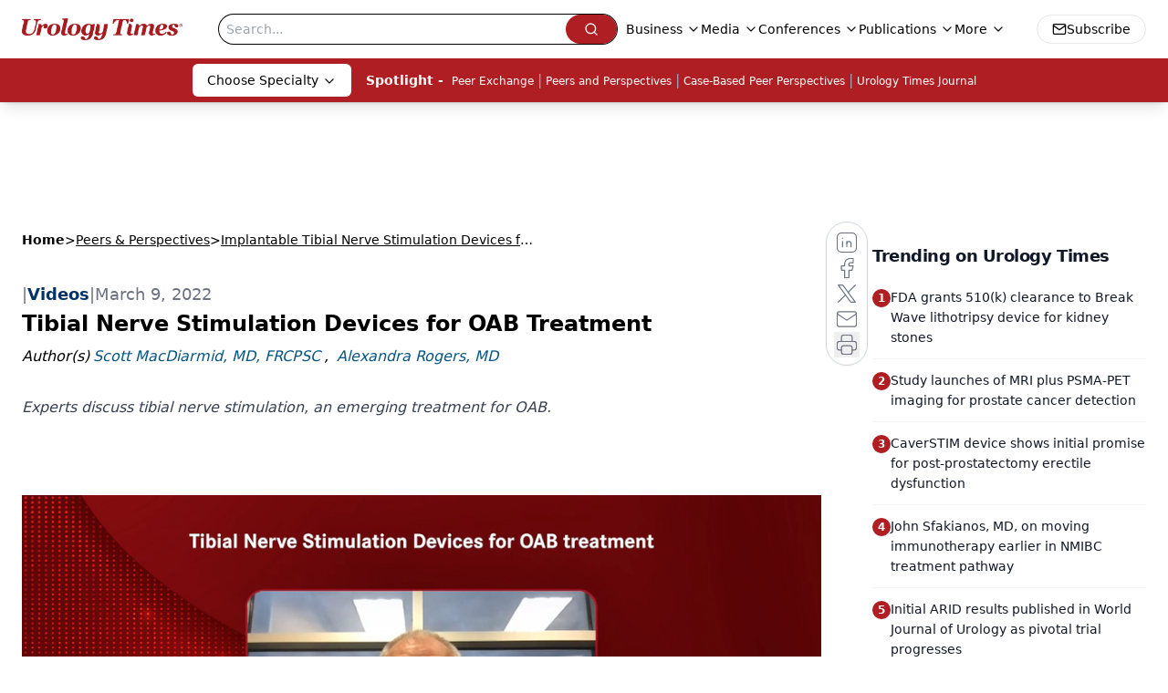

--- FILE ---
content_type: text/html; charset=utf-8
request_url: https://www.urologytimes.com/view/tibial-nerve-stimulation-devices-for-oab-treatment
body_size: 39451
content:
<!DOCTYPE html><html lang="en"> <head><link rel="prefetch" href="/logo.webp"><link rel="preconnect" href="https://www.googletagmanager.com"><link rel="preconnect" href="https://cdn.segment.com"><link rel="preconnect" href="https://www.lightboxcdn.com"><link rel="preconnect" href="https://cdn.cookielaw.org"><link rel="preconnect" href="https://pub.doubleverify.com"><link rel="preconnect" href="https://www.googletagservices.com"><link rel="dns-prefetch" href="https://cdn.jsdelivr.net"><link rel="preconnect" href="https://res.lassomarketing.io"><link rel="icon" href="/favicon.svg" type="image/svg+xml"><link rel="icon" href="/favicon.ico" sizes="any"><link rel="apple-touch-icon" href="/apple-touch-icon.png"><meta charset="UTF-8"><meta name="viewport" content="width=device-width, initial-scale=1.0"><title>Tibial Nerve Stimulation Devices for OAB Treatment | Urology Times</title><link rel="canonical" href="https://www.urologytimes.com/view/tibial-nerve-stimulation-devices-for-oab-treatment"><meta name="description" content="Experts discuss tibial nerve stimulation, an emerging treatment for OAB."><meta name="robots" content="index, follow"><meta property="og:title" content="Tibial Nerve Stimulation Devices for OAB Treatment | Urology Times"><meta property="og:type" content="website"><meta property="og:image" content="https://cdn.sanity.io/images/0vv8moc6/urologytimes/6e62a4a852b1a32a4b1a009c59cab5e5f43654ea-1920x1080.png"><meta property="og:url" content="https://www.urologytimes.com/view/tibial-nerve-stimulation-devices-for-oab-treatment"><meta property="og:image:url" content="https://cdn.sanity.io/images/0vv8moc6/urologytimes/6e62a4a852b1a32a4b1a009c59cab5e5f43654ea-1920x1080.png"><meta property="og:image:width" content="1200"><meta property="og:image:height" content="630"><meta property="og:image:alt" content="Tibial Nerve Stimulation Devices for OAB Treatment | Urology Times"><meta property="article:published_time" content="2026-01-22T09:52:05.953Z"><meta property="article:modified_time" content="2026-01-22T09:52:05.953Z"><meta property="article:author" content="Scott MacDiarmid, MD, FRCPSC"><meta property="article:author" content="Alexandra Rogers, MD"><meta property="article:tag" content="overactive bladder"><meta property="article:tag" content="overactive bladder treatment"><meta property="article:tag" content="refractory overactive bladder"><meta property="article:tag" content="tibial nerve"><meta property="article:tag" content="antegrade-placed"><meta property="article:tag" content="retrograde-placed"><meta property="article:tag" content="eCoin overactive bladder"><meta property="article:tag" content="overactive bladder treatment device"><meta name="twitter:site" content="@onclive"><meta name="twitter:title" content="Tibial Nerve Stimulation Devices for OAB Treatment | Urology Times"><meta name="twitter:image" content="https://cdn.sanity.io/images/0vv8moc6/urologytimes/6e62a4a852b1a32a4b1a009c59cab5e5f43654ea-1920x1080.png"><meta name="twitter:image:alt" content="Tibial Nerve Stimulation Devices for OAB Treatment | Urology Times"><meta name="twitter:description" content="Experts discuss tibial nerve stimulation, an emerging treatment for OAB."><link rel="icon" href="/favicon.ico"><meta name="twitter:image" content="https://cdn.sanity.io/images/0vv8moc6/urologytimes/6e62a4a852b1a32a4b1a009c59cab5e5f43654ea-1920x1080.png"><meta name="twitter:title" content="Tibial Nerve Stimulation Devices for OAB Treatment | Urology Times"><meta name="twitter:description" content="Experts discuss tibial nerve stimulation, an emerging treatment for OAB."><script type="application/ld+json">{"@context":"https://schema.org","@type":"VideoObject","name":"","description":"","thumbnailUrl":"","uploadDate":"2022-03-09T13:10:00Z","duration":"","embedUrl":"https://players.brightcove.net/10203567001/3Z4JHlVoZ_default/index.html?videoId=6290375023001"}</script><script type="application/ld+json">{"@context":"https://schema.org","@type":"NewsArticle","headline":"Tibial Nerve Stimulation Devices for OAB Treatment","datePublished":"2022-03-09T13:10:00.000Z","dateModified":"2022-03-02T15:17:50.000Z","inLanguage":"en-US","image":{"@type":"ImageObject","url":"https://cdn.sanity.io/images/0vv8moc6/urologytimes/6e62a4a852b1a32a4b1a009c59cab5e5f43654ea-1920x1080.png","caption":"Tibial Nerve Stimulation Devices for OAB Treatment","alternateName":"overactive bladder"},"thumbnail":{"@type":"ImageObject","url":"https://cdn.sanity.io/images/0vv8moc6/urologytimes/6e62a4a852b1a32a4b1a009c59cab5e5f43654ea-1920x1080.png","caption":"Tibial Nerve Stimulation Devices for OAB Treatment","alternateName":"overactive bladder"},"publisher":{"@type":"Organization","name":"Urology Times","logo":{"@type":"ImageObject","url":"https://www.urologytimes.com/logo.webp"}},"keywords":"overactive bladder, overactive bladder treatment, refractory overactive bladder, tibial nerve, antegrade-placed, retrograde-placed, eCoin overactive bladder, overactive bladder treatment device","articleBody":"\n\nScott MacDiarmid, MD, FRCPSC: We both like the tibial nerve. We’ve been treating patients through that nerve for a number of years. The tibial nerve stimulators, the implants, are hopefully here to stay. They’re coming soon. Could you talk about them in general first? Then we’ll be more specific.\n\nAlexandra Rogers, MD: It’s pretty exciting. There are a lot in development. These will be a nice addition to the OAB [overactive bladder] toolbox or menu. There are devices that lie above the fascia in the leg, and devices that go under the fascia in the leg where the tibial nerve lies. There are devices that have a lead either antegrade-placed or retrograde-placed vs devices that are leadless. That’s different from what we’re used to with sacral neuromodulation leads.\n\nThe stimulation fields differ. One option, eCoin, has a more forgiving dome-like stimulation from a center cathode to an outer rim anode vs stimulation fields that perhaps are optimized by being flush to the tibial nerve. There are devices that have a primary battery that’s internal, in the body, like our sacral devices, vs devices that have an external power source. There are devices that have automatic therapy with no patient involvement vs devices that have patient management of external devices for therapy. And there are devices that need to be exchanged when the internal primary battery runs out vs those that don’t require any procedural change-out.\n\nScott MacDiarmid, MD, FRCPSC: I’ll get some phone calls or colleagues ask me, and I agree with you. The big one is above the fascia and below the fascia. You and I have been involved with the Valencia [Technologies] device, eCoin, in its studies, and I like that it has a primary battery. You put it in, leave it alone, and it stimulates the nerve. I had to be educated on the fact that the electrode is facing down, and it can be a little more forgiving. It has a nice wide field that projects toward the nerve, so you’re above the fascia. The nerve is right underneath the fascia, and it stimulates the nerve nicely within approximately 6 mm or less.\n\nThe leads, which are going to be just like an InterStim lead in a sense, are similar. They’ll be placed next to the nerve. They have to be pretty close. They stimulate 360 degrees in terms of the pulse. The eCoin device is unidirectional, so you can turn it up pretty well to stimulate that nerve almost like a laser beam, and it’s not going to hurt the skin around it because it’s only going 1 direction deep and not stimulating the skin that’s more superficial, or the subcutaneous tissue. It’s about the size of a nickel and pretty easy to put in. We’ll talk about that a little later.\n\nAlexandra Rogers, MD: I can comment a little on the research I’ve done for BlueWind [Medical]. Full disclosure, I wasn’t part of their trials, but I’m always excited to see all of these data coming out. It’s battery-free, so there’s no battery in the body. It’s an electrical power receiver implant that has 2 bipolar electrodes. There’s an external control unit anklet that’s managed by the patient. It seems like the variation of it has changed slightly, where for the feasibility [study], it was placed above the fascia and sutured in the vicinity of where that neurovascular bundle would be. Stimulation occurred for 30 minutes anywhere from 3 to 6 times a week, where the patient would tailor their treatment. And now with the pivotal [trial] per an ICS [International Continence Society] presentation, the fascia is incised and the nerve is directly viewed, and then the 4 wings next to the bipolar electrodes are sutured into that incised fascia. It seems to be a roughly 5-cm skin excision and the foreign body is underneath.\n\nThey have completed enrollment. Hopefully, we’ll be getting that data to the FDA this summer, that’s what they published in Urology Times®. That’s exciting to have many people involved.\n\nScott MacDiarmid, MD, FRCPSC: You’ve already mentioned the device, but what are some of the data and what’s going on with the BlueWind device?\n\nAlexandra Rogers, MD: I’ve been following the data. They initially had a feasibility trial where the 6-month results were encouraging in 36 implanted subjects. They had a 71% responder rate for all OAB syndrome symptoms of urgency, urge incontinence, and frequency. And they had a roughly 52% responder rate for urge urinary incontinence at 6 months. Forty-seven percent of the subjects experienced adverse events. There was preoperative nerve conduction testing performed as a screen prior to implant looking at nerve integrity.\n\nThe implant took 35 minutes. It was performed under local or general anesthesia at the discretion of the implanter. Interoperative testing was done at the physician’s discretion. And then the stimulation paradigm was 3 to 6 times per week for 30 minutes using an exterior power anklet. They followed these data for 3 years looking at 20 subjects, where the OAB syndrome complex, the responder rate was 75%, and the responder rate for urge urinary incontinence was 58% at 3 years per protocol.\n\nThey just finished enrollment for their OASIS study that’s being performed both in the United States and abroad. Their primary end point is urge urinary incontinence after 6 months of therapy. The estimated completion is roughly this summer, with the FDA then reviewing those data. There was also an abstract for the ICS [annual meeting] 2021 that I really enjoyed viewing where they talked about the implant procedure on these patients with wet OAB. The 3-cm implant is secured to the tibial nerve bundle where the fascia is incised and then these wings to these 2 bipolar electrodes are sutured down. That’s a little different from the feasibility trial, where it was sutured above the fascia. Interrogation was performed, and it was roughly a 20- to 30-minute procedure. They did daily sessions for 30 to 60 minutes. It was powered by a wearable cuff managed by the patient.\n\nThat’s my summary of the data that are out there, but it would be great to bring people who have been part of that study into the next Urology Times® chat to see how we compare with those.\n\nTranscript edited for clarity.","description":"Experts discuss tibial nerve stimulation, an emerging treatment for OAB.","author":[{"@type":"Person","name":"Scott MacDiarmid, MD, FRCPSC","url":"https://www.urologytimes.com/authors/scott-macdiarmid-md-frcpsc"},{"@type":"Person","name":"Alexandra Rogers, MD","url":"https://www.urologytimes.com/authors/alexandra-rogers-md"}]}</script><script type="application/ld+json">{"@context":"https://schema.org","@type":"Organization","contactPoint":{"@type":"ContactPoint","availableLanguage":["English"]},"name":"Urology Times – News &amp; Insights for Urologists &amp; Health Professionals","alternateName":"Urology Times","description":"Urology Times is the leading resource for urologists &amp; allied health professionals offering clinical analysis, policy perspectives, &amp; practical advice.","email":"MJHINFO@MJHLIFESCIENCES.com","telephone":"609-716-7777","sameAs":["https://www.facebook.com/UrologyTimes","https://twitter.com/UrologyTimes","https://www.linkedin.com/company/urology-times/","/rss.xml"],"address":{"@type":"PostalAddress","streetAddress":"259 Prospect Plains Rd, Bldg H","addressLocality":"Monroe","addressRegion":"New Jersey","postalCode":"08831","addressCountry":"United States of America"},"foundingDate":"2000-11-10","founder":{"@type":"Person","name":"MJH Life Sciences"},"employees":[{"@type":"Person","name":"Silas Inman"},{"@type":"Person","name":"Alexandra Karas"},{"@type":"Person","name":"Kevin Kunzmann"}]}</script><script async type="text/javascript" src="https://www.lightboxcdn.com/static/lightbox_mjh.js"></script>
    <script src="https://res.lassomarketing.io/scripts/lasso-imp-id-min.js" type="text/javascript"></script>
    <script async type="text/javascript">
     !function(){var analytics=window.analytics=window.analytics||[];if(!analytics.initialize)if(analytics.invoked)window.console&&console.error&&console.error("Segment snippet included twice.");else{analytics.invoked=!0;analytics.methods=["trackSubmit","trackClick","trackLink","trackForm","pageview","identify","reset","group","track","ready","alias","debug","page","once","off","on","addSourceMiddleware","addIntegrationMiddleware","setAnonymousId","addDestinationMiddleware"];analytics.factory=function(e){return function(){var t=Array.prototype.slice.call(arguments);t.unshift(e);analytics.push(t);return analytics}};for(var e=0;e<analytics.methods.length;e++){var key=analytics.methods[e];analytics[key]=analytics.factory(key)}analytics.load=function(key,e){var t=document.createElement("script");t.type="text/javascript";t.async=!0;t.src="https://cdn.segment.com/analytics.js/v1/" + key + "/analytics.min.js";var n=document.getElementsByTagName("script")[0];n.parentNode.insertBefore(t,n);analytics._loadOptions=e};analytics.SNIPPET_VERSION="4.13.1";

     function checkLasso() {
        if (typeof lassoImpID !== 'undefined') {
           window.LassoImpressionID = lassoImpID();
              analytics.load("BBbKMoOjmhsxPnbd2nO6osz3zq67DzuN");
              analytics.page({
              'LassoImpressionID': window.LassoImpressionID
              });
        } else {
          setTimeout(checkLasso, 1000);
        }
      }
          checkLasso();
      }}();
    </script><script async src="https://one.urologytimes.com/tagmanager/scripts/one.js"></script><script async type="text/javascript" src="https://one.urologytimes.com/tagmanager/scripts/one.js"></script><script type="text/javascript" src="https://www.googletagservices.com/tag/js/gpt.js"></script><script async src="https://pub.doubleverify.com/dvtag/20083417/DV1815449/pub.js"></script><script type="text/javascript">
            window.onDvtagReady = function (callback, timeout = 750) { 
            window.dvtag = window.dvtag || {} 
            dvtag.cmd = dvtag.cmd || [] 
            const opt = { callback, timeout, timestamp: new Date().getTime() } 
            dvtag.cmd.push(function () { dvtag.queueAdRequest(opt) }) 
            setTimeout(function () { 
            const cb = opt.callback 
            opt.callback = null 
            if (cb) cb() 
            }, timeout) 
            } 
     </script><script>(function(){const gtmID = "5ZXBX43";

        (function (w, d, s, l, i) {
          w[l] = w[l] || [];
          w[l].push({ 'gtm.start': new Date().getTime(), event: 'gtm.js' });
          var f = d.getElementsByTagName(s)[0],
            j = d.createElement(s),
            dl = l != 'dataLayer' ? '&l=' + l : '';
          j.async = true;
          j.src = 'https://www.googletagmanager.com/gtm.js?id=' + i + dl;
          f.parentNode.insertBefore(j, f);
        })(window, document, 'script', 'dataLayer', 'GTM-' + gtmID);
      })();</script><!-- <ClientRouter  /> --><link rel="stylesheet" href="/_astro/_slug_.DQ3Um9SP.css">
<link rel="stylesheet" href="/_astro/_slug_.2oixsTyK.css">
<style>.embla{overflow:hidden;height:100%;width:100%}.embla__container{display:flex;flex-direction:column;height:90%;padding:0 0 2%}.vjs-text-track-cue{font-size:1.5rem!important}.embla__slide{flex:0 0 100%;min-width:0;height:100%;display:flex;align-items:center;justify-content:center;margin:0 0 calc(15% / 9);opacity:.3;transform:scale(.95);transition:opacity .3s ease,transform .3s ease}.embla__slide.is-snapped{opacity:1;transform:scale(1);z-index:2}.embla__slide.is-in-view:not(.is-snapped){opacity:.6;transform:scale(.97)}.embla__slide:not(.is-snapped) .shorts-video-container:after{content:"";position:absolute;inset:0;background:linear-gradient(to bottom,#0000001a,#0000004d,#0000001a);pointer-events:none;z-index:1}.embla.is-wheel-scrolling{cursor:grabbing}.embla.is-wheel-scrolling .embla__slide{pointer-events:none}.shorts-item{height:100%;position:relative;display:flex;flex-direction:column;align-items:center;justify-content:center;padding:0}.shorts-video-container{position:relative;width:100%;height:100%;max-height:min(90vh,calc(100vw * 16 / 9));margin:0 auto;border-radius:12px}@supports (aspect-ratio: 9 / 16){.shorts-video-container{aspect-ratio:9 / 16;width:auto;height:100%}}@supports not (aspect-ratio: 9 / 16){.shorts-video-container{width:56.25vh;height:100%}}.shorts-video-wrapper{position:relative;width:100%;height:100%}.bg-shorts-container .video-js{width:100%!important;height:100%!important;-o-object-fit:cover;object-fit:cover;position:absolute;top:0;left:0}.bg-shorts-container .video-js video{width:100%!important;height:100%!important;-o-object-fit:cover;object-fit:cover;position:absolute;top:0;left:0}.bg-shorts-container{width:100%;height:100%;position:relative}@media (max-width: 768px){.shorts-video-container{max-width:90vw}@supports (aspect-ratio: 9 / 16){.shorts-video-container{height:100%;max-height:75vh}}}.shorts-navigation-btn{transition:all .2s ease-in-out}.shorts-navigation-btn:hover{transform:scale(1.1);background-color:#ffffff4d}.shorts-navigation-btn:active{transform:scale(.95)}@keyframes pulse{0%,to{opacity:1}50%{opacity:.5}}.loading-pulse{animation:pulse 2s cubic-bezier(.4,0,.6,1) infinite}.shorts-overlay{background:linear-gradient(to top,rgba(0,0,0,.8) 0%,rgba(0,0,0,.4) 50%,transparent 100%)}.shorts-navigation,.shorts-navigation button{z-index:9999!important;pointer-events:auto}@media (max-width: 768px){.shorts-navigation{right:8px}.shorts-navigation button{width:32px;height:32px}}
._blockContent_s7hzj_1{line-height:1.6;word-break:break-word}._blockContent_s7hzj_1 p{margin-bottom:20px;font-size:1.1rem;overflow-wrap:break-word;line-height:1.7}._blockContent_s7hzj_1 li{font-size:1.1rem;line-height:1.7;word-break:break-word}._blockContent_s7hzj_1 a{color:#00f;text-decoration:underline}._blockContent_s7hzj_1 .brightcove-fluid{position:relative;padding-bottom:56.25%;height:0;width:100%;margin-bottom:1rem}._blockContent_s7hzj_1 .youtube-fluid iframe{height:500px}._blockContent_s7hzj_1 .brightcove-fluid .video-js{height:100%;width:100%;position:absolute;inset:0}._blockContent_s7hzj_1 blockquote{margin:0 10% 1rem;font-style:italic;text-align:center;font-size:x-large;padding:3rem 0;position:relative;background-image:url("data:image/svg+xml;utf8,<svg xmlns='http://www.w3.org/2000/svg' xmlns:xlink='http://www.w3.org/1999/xlink' viewBox='0 0 400 300'><polygon opacity='0.15' fill='currentColor' points='184,40 108,150 166,150 166,300 0,300 16,139 103,40'/><polygon opacity='0.15' fill='currentColor' points='216,260 292,150 234,150 234,0 400,0 384,161 297,260'/></svg>");background-repeat:no-repeat;background-position:top left;background-size:50px 50px}@media (max-width: 766px){._blockContent_s7hzj_1 h6{overflow-wrap:break-word}._blockContent_s7hzj_1 .multi-media-container div{flex-wrap:wrap}._blockContent_s7hzj_1 .multi-media-container div .mobile-styling{width:100%}._blockContent_s7hzj_1 .youtube-fluid iframe{height:360px}}@media (min-width: 768px){._blockContent_s7hzj_1 .multi-media-image-container .multi-media-image[images-count="4"]{height:100px}._blockContent_s7hzj_1 .multi-media-image-container .multi-media-image[images-count="3"]{height:130px}._blockContent_s7hzj_1 .multi-media-image-container .multi-media-image[images-count="2"]{height:200px}}@media (min-width: 992px){._blockContent_s7hzj_1 .multi-media-image-container .multi-media-image[images-count="4"]{height:150px}._blockContent_s7hzj_1 .multi-media-image-container .multi-media-image[images-count="3"]{height:200px}._blockContent_s7hzj_1 .multi-media-image-container .multi-media-image[images-count="2"]{height:300px}}
._blockContent_s7hzj_1{line-height:1.6;word-break:break-word}._blockContent_s7hzj_1 p{margin-bottom:20px;font-size:1.1rem;overflow-wrap:break-word;line-height:1.7}._blockContent_s7hzj_1 li{font-size:1.1rem;line-height:1.7;word-break:break-word}._blockContent_s7hzj_1 a{color:#00f;text-decoration:underline}._blockContent_s7hzj_1 .brightcove-fluid{position:relative;padding-bottom:56.25%;height:0;width:100%;margin-bottom:1rem}._blockContent_s7hzj_1 .youtube-fluid iframe{height:500px}._blockContent_s7hzj_1 .brightcove-fluid .video-js{height:100%;width:100%;position:absolute;inset:0}._blockContent_s7hzj_1 blockquote{margin:0 10% 1rem;font-style:italic;text-align:center;font-size:x-large;padding:3rem 0;position:relative;background-image:url("data:image/svg+xml;utf8,<svg xmlns='http://www.w3.org/2000/svg' xmlns:xlink='http://www.w3.org/1999/xlink' viewBox='0 0 400 300'><polygon opacity='0.15' fill='currentColor' points='184,40 108,150 166,150 166,300 0,300 16,139 103,40'/><polygon opacity='0.15' fill='currentColor' points='216,260 292,150 234,150 234,0 400,0 384,161 297,260'/></svg>");background-repeat:no-repeat;background-position:top left;background-size:50px 50px}@media (max-width: 766px){._blockContent_s7hzj_1 h6{overflow-wrap:break-word}._blockContent_s7hzj_1 .multi-media-container div{flex-wrap:wrap}._blockContent_s7hzj_1 .multi-media-container div .mobile-styling{width:100%}._blockContent_s7hzj_1 .youtube-fluid iframe{height:360px}}@media (min-width: 768px){._blockContent_s7hzj_1 .multi-media-image-container .multi-media-image[images-count="4"]{height:100px}._blockContent_s7hzj_1 .multi-media-image-container .multi-media-image[images-count="3"]{height:130px}._blockContent_s7hzj_1 .multi-media-image-container .multi-media-image[images-count="2"]{height:200px}}@media (min-width: 992px){._blockContent_s7hzj_1 .multi-media-image-container .multi-media-image[images-count="4"]{height:150px}._blockContent_s7hzj_1 .multi-media-image-container .multi-media-image[images-count="3"]{height:200px}._blockContent_s7hzj_1 .multi-media-image-container .multi-media-image[images-count="2"]{height:300px}}
</style><script type="module" src="/_astro/page.V2R8AmkL.js"></script></head> <body> <style>astro-island,astro-slot,astro-static-slot{display:contents}</style><script>(()=>{var e=async t=>{await(await t())()};(self.Astro||(self.Astro={})).load=e;window.dispatchEvent(new Event("astro:load"));})();</script><script>(()=>{var A=Object.defineProperty;var g=(i,o,a)=>o in i?A(i,o,{enumerable:!0,configurable:!0,writable:!0,value:a}):i[o]=a;var d=(i,o,a)=>g(i,typeof o!="symbol"?o+"":o,a);{let i={0:t=>m(t),1:t=>a(t),2:t=>new RegExp(t),3:t=>new Date(t),4:t=>new Map(a(t)),5:t=>new Set(a(t)),6:t=>BigInt(t),7:t=>new URL(t),8:t=>new Uint8Array(t),9:t=>new Uint16Array(t),10:t=>new Uint32Array(t),11:t=>1/0*t},o=t=>{let[l,e]=t;return l in i?i[l](e):void 0},a=t=>t.map(o),m=t=>typeof t!="object"||t===null?t:Object.fromEntries(Object.entries(t).map(([l,e])=>[l,o(e)]));class y extends HTMLElement{constructor(){super(...arguments);d(this,"Component");d(this,"hydrator");d(this,"hydrate",async()=>{var b;if(!this.hydrator||!this.isConnected)return;let e=(b=this.parentElement)==null?void 0:b.closest("astro-island[ssr]");if(e){e.addEventListener("astro:hydrate",this.hydrate,{once:!0});return}let c=this.querySelectorAll("astro-slot"),n={},h=this.querySelectorAll("template[data-astro-template]");for(let r of h){let s=r.closest(this.tagName);s!=null&&s.isSameNode(this)&&(n[r.getAttribute("data-astro-template")||"default"]=r.innerHTML,r.remove())}for(let r of c){let s=r.closest(this.tagName);s!=null&&s.isSameNode(this)&&(n[r.getAttribute("name")||"default"]=r.innerHTML)}let p;try{p=this.hasAttribute("props")?m(JSON.parse(this.getAttribute("props"))):{}}catch(r){let s=this.getAttribute("component-url")||"<unknown>",v=this.getAttribute("component-export");throw v&&(s+=` (export ${v})`),console.error(`[hydrate] Error parsing props for component ${s}`,this.getAttribute("props"),r),r}let u;await this.hydrator(this)(this.Component,p,n,{client:this.getAttribute("client")}),this.removeAttribute("ssr"),this.dispatchEvent(new CustomEvent("astro:hydrate"))});d(this,"unmount",()=>{this.isConnected||this.dispatchEvent(new CustomEvent("astro:unmount"))})}disconnectedCallback(){document.removeEventListener("astro:after-swap",this.unmount),document.addEventListener("astro:after-swap",this.unmount,{once:!0})}connectedCallback(){if(!this.hasAttribute("await-children")||document.readyState==="interactive"||document.readyState==="complete")this.childrenConnectedCallback();else{let e=()=>{document.removeEventListener("DOMContentLoaded",e),c.disconnect(),this.childrenConnectedCallback()},c=new MutationObserver(()=>{var n;((n=this.lastChild)==null?void 0:n.nodeType)===Node.COMMENT_NODE&&this.lastChild.nodeValue==="astro:end"&&(this.lastChild.remove(),e())});c.observe(this,{childList:!0}),document.addEventListener("DOMContentLoaded",e)}}async childrenConnectedCallback(){let e=this.getAttribute("before-hydration-url");e&&await import(e),this.start()}async start(){let e=JSON.parse(this.getAttribute("opts")),c=this.getAttribute("client");if(Astro[c]===void 0){window.addEventListener(`astro:${c}`,()=>this.start(),{once:!0});return}try{await Astro[c](async()=>{let n=this.getAttribute("renderer-url"),[h,{default:p}]=await Promise.all([import(this.getAttribute("component-url")),n?import(n):()=>()=>{}]),u=this.getAttribute("component-export")||"default";if(!u.includes("."))this.Component=h[u];else{this.Component=h;for(let f of u.split("."))this.Component=this.Component[f]}return this.hydrator=p,this.hydrate},e,this)}catch(n){console.error(`[astro-island] Error hydrating ${this.getAttribute("component-url")}`,n)}}attributeChangedCallback(){this.hydrate()}}d(y,"observedAttributes",["props"]),customElements.get("astro-island")||customElements.define("astro-island",y)}})();</script><astro-island uid="FH39m" prefix="r9" component-url="/_astro/atoms.SAMesm8K.js" component-export="SanityClient" renderer-url="/_astro/client.4AZqD4Tw.js" props="{&quot;config&quot;:[0,{&quot;dataset&quot;:[0,&quot;urologytimes&quot;],&quot;projectId&quot;:[0,&quot;0vv8moc6&quot;],&quot;useCdn&quot;:[0,true],&quot;token&quot;:[0,&quot;skIjFEmlzBmyZpjK8Zc1FQwpwi0Bv3wVI0WhSPJfe5wEiXkmkb3Rq7h5T1WLyvXaJAhM7sOBa2vXBRGxShTPYsvCpTSYuIFBEZnhapLqKMkXyRyxCYjZQYbPv4Zbdn7UMjfKcTbCwat1s1GKaDhqbiwIffPYLGtrK4hT6V3Xq32NfzOzScjn&quot;]}]}" ssr client="load" opts="{&quot;name&quot;:&quot;SanityClient&quot;,&quot;value&quot;:true}"></astro-island>  <!-- <VisualEditing enabled={visualEditingEnabled} zIndex={1000} /> --> <script>(()=>{var e=async t=>{await(await t())()};(self.Astro||(self.Astro={})).only=e;window.dispatchEvent(new Event("astro:only"));})();</script><astro-island uid="1OjWcF" component-url="/_astro/index.qum6FzgI.js" component-export="default" renderer-url="/_astro/client.4AZqD4Tw.js" props="{&quot;settings&quot;:[0,{&quot;siteConfig&quot;:[0,{&quot;sanityClientConfig&quot;:[0,{&quot;dataset&quot;:[0,&quot;urologytimes&quot;],&quot;projectId&quot;:[0,&quot;0vv8moc6&quot;],&quot;useCdn&quot;:[0,true],&quot;token&quot;:[0,&quot;skIjFEmlzBmyZpjK8Zc1FQwpwi0Bv3wVI0WhSPJfe5wEiXkmkb3Rq7h5T1WLyvXaJAhM7sOBa2vXBRGxShTPYsvCpTSYuIFBEZnhapLqKMkXyRyxCYjZQYbPv4Zbdn7UMjfKcTbCwat1s1GKaDhqbiwIffPYLGtrK4hT6V3Xq32NfzOzScjn&quot;]}],&quot;gtmID&quot;:[0,&quot;5ZXBX43&quot;],&quot;title&quot;:[0,&quot;Urology Times&quot;],&quot;liveDomain&quot;:[0,&quot;www.urologytimes.com&quot;],&quot;logo&quot;:[0,&quot;/logo.webp&quot;],&quot;white_logo&quot;:[0,&quot;/logo-white.webp&quot;],&quot;megaMenuTaxName&quot;:[0,&quot;clinical&quot;],&quot;twitter&quot;:[0,&quot;@onclive&quot;],&quot;onejs&quot;:[0,&quot;https://one.urologytimes.com/tagmanager/scripts/one.js&quot;],&quot;sharingImageUrl&quot;:[0,&quot;https://www.urologytimes.com/logo.webp&quot;],&quot;subscribe&quot;:[0,{&quot;href&quot;:[0,&quot;/newsletter&quot;],&quot;text&quot;:[0,&quot;Stay current with the latest urology news and practice-changing insights — sign up now for the essential updates every urologist needs.&quot;]}],&quot;subFooterLinks&quot;:[1,[[0,{&quot;url&quot;:[0,&quot;/&quot;],&quot;title&quot;:[0,&quot;Home&quot;]}],[0,{&quot;url&quot;:[0,&quot;/about&quot;],&quot;title&quot;:[0,&quot;About Us&quot;]}],[0,{&quot;url&quot;:[0,&quot;/news&quot;],&quot;title&quot;:[0,&quot;News&quot;]}],[0,{&quot;url&quot;:[0,&quot;/contact-us&quot;],&quot;title&quot;:[0,&quot;Contact Us&quot;]}]]]}],&quot;styleConfig&quot;:[0,{&quot;navigation&quot;:[0,5],&quot;footer&quot;:[0,1],&quot;featureDeck&quot;:[0,1],&quot;featureSlider&quot;:[0,1]}],&quot;adConfig&quot;:[0,{&quot;networkID&quot;:[0,&quot;4688&quot;],&quot;adUnit&quot;:[0,&quot;urologytimes&quot;]}],&quot;pageConfig&quot;:[0,{&quot;publicationName&quot;:[0,&quot;Urology Times Digital Edition&quot;],&quot;publicationUrl&quot;:[0,&quot;journals&quot;],&quot;authorUrl&quot;:[0,&quot;authors&quot;],&quot;cmeUrl&quot;:[0,&quot;continuing-medical-education&quot;]}],&quot;sanityConfig&quot;:[0,{&quot;taxonomy&quot;:[0,{&quot;news&quot;:[0,&quot;urologytimes_taxonomy_4824_news&quot;],&quot;conference&quot;:[0,&quot;121d1e9e-81bf-485e-a8b0-9dda4919671b&quot;],&quot;clinical&quot;:[0,&quot;urologytimes_taxonomy_53201_clinical&quot;]}],&quot;docGroup&quot;:[0,{&quot;conference&quot;:[0,&quot;urologytimes_documentGroup_53202_conference&quot;]}],&quot;contentCategory&quot;:[0,{&quot;articles&quot;:[0,&quot;8bdaa7fc-960a-4b57-b076-75fdce3741bb&quot;],&quot;videos&quot;:[0,&quot;42000fd0-0d05-4832-9f2c-62c21079b76c&quot;],&quot;slideshows&quot;:[0,&quot;61085300-0cae-4cd1-b0e8-26323ac5c2e6&quot;],&quot;podcasts&quot;:[0,&quot;93d57b69-2d72-45fe-8b8a-d18e7e7e5f20&quot;],&quot;hero&quot;:[0,&quot;2504da4c-b21a-465e-88ba-3841a00c0395&quot;]}]}],&quot;customPageTypes&quot;:[1,[]],&quot;gateEnabled&quot;:[0,&quot;modal&quot;],&quot;sMaxAge&quot;:[0,300],&quot;staleWhileRevalidate&quot;:[0,329],&quot;allowedDomains&quot;:[1,[[0,&quot;ce.dvm360.com&quot;],[0,&quot;www.pharmacytimes.org&quot;],[0,&quot;www.gotoper.com&quot;]]]}],&quot;targeting&quot;:[0,{&quot;content_placement&quot;:[1,[]],&quot;document_url&quot;:[1,[[0,&quot;tibial-nerve-stimulation-devices-for-oab-treatment&quot;]]],&quot;document_group&quot;:[1,[[0,&quot;treatment-of-overactive-bladder&quot;]]],&quot;content_group&quot;:[1,[]],&quot;rootDocumentGroup&quot;:[1,[[0,&quot;peers-and-perspectives&quot;]]],&quot;issue_url&quot;:[1,[]],&quot;publication_url&quot;:[1,[]],&quot;tags&quot;:[1,[[0,&quot;overactive bladder&quot;],[0,&quot;overactive bladder treatment&quot;],[0,&quot;refractory overactive bladder&quot;],[0,&quot;tibial nerve&quot;],[0,&quot;antegrade-placed&quot;],[0,&quot;retrograde-placed&quot;],[0,&quot;eCoin overactive bladder&quot;],[0,&quot;overactive bladder treatment device&quot;]]],&quot;hostname&quot;:[0,&quot;www.urologytimes.com&quot;],&quot;adLayer&quot;:[0,{&quot;adSlotSelection&quot;:[1,[]]}]}],&quot;gateData&quot;:[0,{}]}" ssr client="only" opts="{&quot;name&quot;:&quot;ADWelcome&quot;,&quot;value&quot;:true}"></astro-island> <astro-island uid="Z115V0o" prefix="r55" component-url="/_astro/ADFloatingFooter.BD49CBHT.js" component-export="default" renderer-url="/_astro/client.4AZqD4Tw.js" props="{&quot;networkID&quot;:[0,&quot;4688&quot;],&quot;adUnit&quot;:[0,&quot;urologytimes&quot;],&quot;targeting&quot;:[0,{&quot;content_placement&quot;:[1,[]],&quot;document_url&quot;:[1,[[0,&quot;tibial-nerve-stimulation-devices-for-oab-treatment&quot;]]],&quot;document_group&quot;:[1,[[0,&quot;treatment-of-overactive-bladder&quot;]]],&quot;content_group&quot;:[1,[]],&quot;rootDocumentGroup&quot;:[1,[[0,&quot;peers-and-perspectives&quot;]]],&quot;issue_url&quot;:[1,[]],&quot;publication_url&quot;:[1,[]],&quot;tags&quot;:[1,[[0,&quot;overactive bladder&quot;],[0,&quot;overactive bladder treatment&quot;],[0,&quot;refractory overactive bladder&quot;],[0,&quot;tibial nerve&quot;],[0,&quot;antegrade-placed&quot;],[0,&quot;retrograde-placed&quot;],[0,&quot;eCoin overactive bladder&quot;],[0,&quot;overactive bladder treatment device&quot;]]],&quot;hostname&quot;:[0,&quot;www.urologytimes.com&quot;],&quot;adLayer&quot;:[0,{&quot;adSlotSelection&quot;:[1,[]]}]}]}" ssr client="load" opts="{&quot;name&quot;:&quot;ADFloatingFooter&quot;,&quot;value&quot;:true}"></astro-island>      <astro-island uid="Z1d4c0s" prefix="r56" component-url="/_astro/ui.kyLij9XG.js" component-export="N5" renderer-url="/_astro/client.4AZqD4Tw.js" props="{&quot;data&quot;:[0,{&quot;logoImage&quot;:[0,&quot;/logo.webp&quot;],&quot;mainLinks&quot;:[1,[[0,{&quot;_createdAt&quot;:[0,&quot;2023-02-09T17:09:41Z&quot;],&quot;_id&quot;:[0,&quot;12067266-70f1-4254-bf11-1d37b078fe20&quot;],&quot;_rev&quot;:[0,&quot;fxcGoEC7ZoQx6SCFqzicD1&quot;],&quot;_type&quot;:[0,&quot;mainNavigation&quot;],&quot;_updatedAt&quot;:[0,&quot;2023-02-09T17:10:30Z&quot;],&quot;is_active&quot;:[0,true],&quot;name&quot;:[0,&quot;Business&quot;],&quot;navParent&quot;:[0,null],&quot;sortOrder&quot;:[0,1],&quot;subQuery&quot;:[1,[[0,{&quot;_createdAt&quot;:[0,&quot;2023-02-09T17:11:42Z&quot;],&quot;_id&quot;:[0,&quot;11387854-b0db-4d4f-983f-ab87d32c3611&quot;],&quot;_rev&quot;:[0,&quot;bUfiTKsP3s02vJ9N7x4Vaj&quot;],&quot;_type&quot;:[0,&quot;mainNavigation&quot;],&quot;_updatedAt&quot;:[0,&quot;2023-02-09T17:11:42Z&quot;],&quot;children&quot;:[1,[]],&quot;is_active&quot;:[0,true],&quot;name&quot;:[0,&quot;Practice Management&quot;],&quot;navParent&quot;:[0,{&quot;_ref&quot;:[0,&quot;12067266-70f1-4254-bf11-1d37b078fe20&quot;],&quot;_type&quot;:[0,&quot;reference&quot;]}],&quot;sortOrder&quot;:[0,1],&quot;url&quot;:[0,&quot;/business/practice-management&quot;]}],[0,{&quot;_createdAt&quot;:[0,&quot;2023-02-09T17:12:30Z&quot;],&quot;_id&quot;:[0,&quot;83cc2481-6068-4e5f-a57a-3bddc1fc9ed8&quot;],&quot;_rev&quot;:[0,&quot;351NvCjccsrS9yxaGSMrFj&quot;],&quot;_type&quot;:[0,&quot;mainNavigation&quot;],&quot;_updatedAt&quot;:[0,&quot;2023-02-09T17:12:30Z&quot;],&quot;children&quot;:[1,[]],&quot;is_active&quot;:[0,true],&quot;name&quot;:[0,&quot;Malpractice Consult&quot;],&quot;navParent&quot;:[0,{&quot;_ref&quot;:[0,&quot;12067266-70f1-4254-bf11-1d37b078fe20&quot;],&quot;_type&quot;:[0,&quot;reference&quot;]}],&quot;sortOrder&quot;:[0,2],&quot;url&quot;:[0,&quot;/business/malpractice-consult&quot;]}],[0,{&quot;_createdAt&quot;:[0,&quot;2023-02-09T17:13:14Z&quot;],&quot;_id&quot;:[0,&quot;92b364b4-46ad-4826-bc63-3fd090956c11&quot;],&quot;_rev&quot;:[0,&quot;S26N4ZhVQdDWCAz7wZvYsa&quot;],&quot;_type&quot;:[0,&quot;mainNavigation&quot;],&quot;_updatedAt&quot;:[0,&quot;2023-02-09T17:13:14Z&quot;],&quot;children&quot;:[1,[]],&quot;is_active&quot;:[0,true],&quot;name&quot;:[0,&quot;Health Law &amp; Policy&quot;],&quot;navParent&quot;:[0,{&quot;_ref&quot;:[0,&quot;12067266-70f1-4254-bf11-1d37b078fe20&quot;],&quot;_type&quot;:[0,&quot;reference&quot;]}],&quot;sortOrder&quot;:[0,3],&quot;url&quot;:[0,&quot;/business/health-law-policy&quot;]}]]],&quot;url&quot;:[0,&quot;/business&quot;]}],[0,{&quot;_createdAt&quot;:[0,&quot;2020-03-10T15:27:36Z&quot;],&quot;_id&quot;:[0,&quot;cce9d6ad-a2e2-4ece-a1ee-98558dd077bb&quot;],&quot;_rev&quot;:[0,&quot;dsDuJ8RgDkZe5YdVQNDPRd&quot;],&quot;_type&quot;:[0,&quot;mainNavigation&quot;],&quot;_updatedAt&quot;:[0,&quot;2020-07-10T11:54:55Z&quot;],&quot;blank&quot;:[0,true],&quot;is_active&quot;:[0,true],&quot;name&quot;:[0,&quot;Media&quot;],&quot;navParent&quot;:[0,null],&quot;sortOrder&quot;:[0,3],&quot;subQuery&quot;:[1,[[0,{&quot;_createdAt&quot;:[0,&quot;2022-02-07T19:24:58Z&quot;],&quot;_id&quot;:[0,&quot;2d23e8d9-b28e-4e96-a09b-3c882b762cda&quot;],&quot;_rev&quot;:[0,&quot;Ao5LhCguAPW0HD4CbrDIFF&quot;],&quot;_type&quot;:[0,&quot;mainNavigation&quot;],&quot;_updatedAt&quot;:[0,&quot;2023-03-06T19:02:54Z&quot;],&quot;children&quot;:[1,[]],&quot;is_active&quot;:[0,true],&quot;name&quot;:[0,&quot;Case-Based Peer Perspectives&quot;],&quot;navParent&quot;:[0,{&quot;_ref&quot;:[0,&quot;cce9d6ad-a2e2-4ece-a1ee-98558dd077bb&quot;],&quot;_type&quot;:[0,&quot;reference&quot;]}],&quot;sortOrder&quot;:[0,1],&quot;url&quot;:[0,&quot;/case-based-peer-perspectives&quot;]}],[0,{&quot;_createdAt&quot;:[0,&quot;2023-05-18T18:52:46Z&quot;],&quot;_id&quot;:[0,&quot;ba47aa8d-13d1-4fa0-ac20-b7f70bcc4351&quot;],&quot;_rev&quot;:[0,&quot;2vKrP0qt4bWDNbPvspkMSW&quot;],&quot;_type&quot;:[0,&quot;mainNavigation&quot;],&quot;_updatedAt&quot;:[0,&quot;2023-05-18T18:54:31Z&quot;],&quot;children&quot;:[1,[]],&quot;is_active&quot;:[0,true],&quot;name&quot;:[0,&quot;Investigator Perspectives &quot;],&quot;navParent&quot;:[0,{&quot;_ref&quot;:[0,&quot;cce9d6ad-a2e2-4ece-a1ee-98558dd077bb&quot;],&quot;_type&quot;:[0,&quot;reference&quot;]}],&quot;sortOrder&quot;:[0,2],&quot;url&quot;:[0,&quot;/investigator-perspectives?page=1&quot;]}],[0,{&quot;_createdAt&quot;:[0,&quot;2020-05-25T08:41:31Z&quot;],&quot;_id&quot;:[0,&quot;3ea0ff6b-2a46-45dc-bae5-5d62fe8c4f1e&quot;],&quot;_rev&quot;:[0,&quot;MTqiKBbnJp1fv6QPH7ZYIa&quot;],&quot;_type&quot;:[0,&quot;mainNavigation&quot;],&quot;_updatedAt&quot;:[0,&quot;2023-03-06T19:03:06Z&quot;],&quot;blank&quot;:[0,true],&quot;children&quot;:[1,[]],&quot;is_active&quot;:[0,true],&quot;name&quot;:[0,&quot;Medical World News&quot;],&quot;navParent&quot;:[0,{&quot;_ref&quot;:[0,&quot;cce9d6ad-a2e2-4ece-a1ee-98558dd077bb&quot;],&quot;_type&quot;:[0,&quot;reference&quot;]}],&quot;sortOrder&quot;:[0,2],&quot;url&quot;:[0,&quot;https://www.medicalworldnews.com/&quot;]}],[0,{&quot;_createdAt&quot;:[0,&quot;2020-08-13T21:20:28Z&quot;],&quot;_id&quot;:[0,&quot;a50cf81b-94bf-4b26-941b-530bc23ef997&quot;],&quot;_rev&quot;:[0,&quot;Y5VuEvBmUS5INtn33q04WG&quot;],&quot;_type&quot;:[0,&quot;mainNavigation&quot;],&quot;_updatedAt&quot;:[0,&quot;2023-03-06T19:03:16Z&quot;],&quot;children&quot;:[1,[]],&quot;is_active&quot;:[0,true],&quot;name&quot;:[0,&quot;Podcasts&quot;],&quot;navParent&quot;:[0,{&quot;_ref&quot;:[0,&quot;cce9d6ad-a2e2-4ece-a1ee-98558dd077bb&quot;],&quot;_type&quot;:[0,&quot;reference&quot;]}],&quot;sortOrder&quot;:[0,3],&quot;url&quot;:[0,&quot;/podcasts&quot;]}],[0,{&quot;_createdAt&quot;:[0,&quot;2022-06-22T13:58:22Z&quot;],&quot;_id&quot;:[0,&quot;9bafbb35-e855-4dad-9d5b-674585fbd8b3&quot;],&quot;_rev&quot;:[0,&quot;MTqiKBbnJp1fv6QPH7mIY0&quot;],&quot;_type&quot;:[0,&quot;mainNavigation&quot;],&quot;_updatedAt&quot;:[0,&quot;2023-03-06T19:18:45Z&quot;],&quot;children&quot;:[1,[]],&quot;is_active&quot;:[0,true],&quot;name&quot;:[0,&quot;Urology Medical Perspectives&quot;],&quot;navParent&quot;:[0,{&quot;_ref&quot;:[0,&quot;cce9d6ad-a2e2-4ece-a1ee-98558dd077bb&quot;],&quot;_type&quot;:[0,&quot;reference&quot;]}],&quot;sortOrder&quot;:[0,6],&quot;url&quot;:[0,&quot;/urology-medical-perspectives&quot;]}],[0,{&quot;_createdAt&quot;:[0,&quot;2020-09-23T19:22:50Z&quot;],&quot;_id&quot;:[0,&quot;d1a6193f-ebc6-4fe7-b219-8e65da05435d&quot;],&quot;_rev&quot;:[0,&quot;dTVpxgufb0ObxyvMZoa2BB&quot;],&quot;_system&quot;:[0,{&quot;base&quot;:[0,{&quot;id&quot;:[0,&quot;d1a6193f-ebc6-4fe7-b219-8e65da05435d&quot;],&quot;rev&quot;:[0,&quot;MTqiKBbnJp1fv6QPH7aJtQ&quot;]}]}],&quot;_type&quot;:[0,&quot;mainNavigation&quot;],&quot;_updatedAt&quot;:[0,&quot;2025-09-30T16:58:54Z&quot;],&quot;children&quot;:[1,[]],&quot;is_active&quot;:[0,true],&quot;name&quot;:[0,&quot;UTv Videos&quot;],&quot;navParent&quot;:[0,{&quot;_ref&quot;:[0,&quot;cce9d6ad-a2e2-4ece-a1ee-98558dd077bb&quot;],&quot;_type&quot;:[0,&quot;reference&quot;]}],&quot;sortOrder&quot;:[0,7],&quot;url&quot;:[0,&quot;/utv&quot;]}],[0,{&quot;_createdAt&quot;:[0,&quot;2020-08-20T13:19:39Z&quot;],&quot;_id&quot;:[0,&quot;49574ca9-c286-4b0f-94aa-f20b8d7e3edb&quot;],&quot;_rev&quot;:[0,&quot;SoEa3jWYzlNf5SDfOELvgN&quot;],&quot;_type&quot;:[0,&quot;mainNavigation&quot;],&quot;_updatedAt&quot;:[0,&quot;2024-07-03T18:37:56Z&quot;],&quot;children&quot;:[1,[]],&quot;is_active&quot;:[0,true],&quot;name&quot;:[0,&quot;Peer Exchange&quot;],&quot;navParent&quot;:[0,{&quot;_ref&quot;:[0,&quot;cce9d6ad-a2e2-4ece-a1ee-98558dd077bb&quot;],&quot;_type&quot;:[0,&quot;reference&quot;]}],&quot;sortOrder&quot;:[0,8],&quot;url&quot;:[0,&quot;/peer-exchange&quot;]}],[0,{&quot;_createdAt&quot;:[0,&quot;2024-10-07T20:16:59Z&quot;],&quot;_id&quot;:[0,&quot;30f89e0f-2dfc-4c3e-a748-dc9810320b93&quot;],&quot;_rev&quot;:[0,&quot;sqn82GeejNhxQc9beWTaal&quot;],&quot;_type&quot;:[0,&quot;mainNavigation&quot;],&quot;_updatedAt&quot;:[0,&quot;2025-02-14T19:23:53Z&quot;],&quot;children&quot;:[1,[]],&quot;is_active&quot;:[0,true],&quot;name&quot;:[0,&quot;Special Report&quot;],&quot;navParent&quot;:[0,{&quot;_ref&quot;:[0,&quot;cce9d6ad-a2e2-4ece-a1ee-98558dd077bb&quot;],&quot;_type&quot;:[0,&quot;reference&quot;]}],&quot;sortOrder&quot;:[0,9],&quot;url&quot;:[0,&quot;/special-report&quot;]}],[0,{&quot;_createdAt&quot;:[0,&quot;2022-03-21T18:01:46Z&quot;],&quot;_id&quot;:[0,&quot;6eea3fa7-a98c-48b9-97e6-62da7ea139b7&quot;],&quot;_rev&quot;:[0,&quot;MTqiKBbnJp1fv6QPH7abCS&quot;],&quot;_type&quot;:[0,&quot;mainNavigation&quot;],&quot;_updatedAt&quot;:[0,&quot;2023-03-06T19:04:26Z&quot;],&quot;children&quot;:[1,[]],&quot;is_active&quot;:[0,true],&quot;name&quot;:[0,&quot;Virtual Tumor Board&quot;],&quot;navParent&quot;:[0,{&quot;_ref&quot;:[0,&quot;cce9d6ad-a2e2-4ece-a1ee-98558dd077bb&quot;],&quot;_type&quot;:[0,&quot;reference&quot;]}],&quot;sortOrder&quot;:[0,9],&quot;url&quot;:[0,&quot;/virtual-tumor-board&quot;]}],[0,{&quot;_createdAt&quot;:[0,&quot;2026-01-08T19:39:18Z&quot;],&quot;_id&quot;:[0,&quot;a205bb9c-3ef4-45f9-8d47-9d3366f970eb&quot;],&quot;_rev&quot;:[0,&quot;9CO12Je4EXBxCrAvxiS0q9&quot;],&quot;_type&quot;:[0,&quot;mainNavigation&quot;],&quot;_updatedAt&quot;:[0,&quot;2026-01-08T19:39:34Z&quot;],&quot;children&quot;:[1,[]],&quot;is_active&quot;:[0,true],&quot;name&quot;:[0,&quot;Clinical Forum Insights&quot;],&quot;navParent&quot;:[0,{&quot;_ref&quot;:[0,&quot;cce9d6ad-a2e2-4ece-a1ee-98558dd077bb&quot;],&quot;_type&quot;:[0,&quot;reference&quot;]}],&quot;url&quot;:[0,&quot;/clinical-forum-insights&quot;]}],[0,{&quot;_createdAt&quot;:[0,&quot;2024-06-18T19:24:26Z&quot;],&quot;_id&quot;:[0,&quot;cae0a7ab-c399-4b85-ad5e-f12adef4fd74&quot;],&quot;_rev&quot;:[0,&quot;r3IsAXTFGA9KQ1o6BqTz1e&quot;],&quot;_type&quot;:[0,&quot;mainNavigation&quot;],&quot;_updatedAt&quot;:[0,&quot;2024-06-18T19:24:26Z&quot;],&quot;children&quot;:[1,[]],&quot;is_active&quot;:[0,true],&quot;name&quot;:[0,&quot;Insights&quot;],&quot;navParent&quot;:[0,{&quot;_ref&quot;:[0,&quot;cce9d6ad-a2e2-4ece-a1ee-98558dd077bb&quot;],&quot;_type&quot;:[0,&quot;reference&quot;]}],&quot;url&quot;:[0,&quot;/insights&quot;]}],[0,{&quot;_createdAt&quot;:[0,&quot;2024-11-22T07:48:32Z&quot;],&quot;_id&quot;:[0,&quot;6d11c818-69f5-47ce-a665-c0dffe31623a&quot;],&quot;_rev&quot;:[0,&quot;PvS2b2BIEEVtG2qR55oGNO&quot;],&quot;_type&quot;:[0,&quot;mainNavigation&quot;],&quot;_updatedAt&quot;:[0,&quot;2024-11-22T07:48:32Z&quot;],&quot;children&quot;:[1,[]],&quot;is_active&quot;:[0,true],&quot;name&quot;:[0,&quot;Medcast&quot;],&quot;navParent&quot;:[0,{&quot;_ref&quot;:[0,&quot;cce9d6ad-a2e2-4ece-a1ee-98558dd077bb&quot;],&quot;_type&quot;:[0,&quot;reference&quot;]}],&quot;url&quot;:[0,&quot;/medcast&quot;]}],[0,{&quot;_createdAt&quot;:[0,&quot;2024-06-18T19:24:57Z&quot;],&quot;_id&quot;:[0,&quot;e8267e27-091c-487c-95bf-a4ea5b9c181f&quot;],&quot;_rev&quot;:[0,&quot;r3IsAXTFGA9KQ1o6BqTzSM&quot;],&quot;_type&quot;:[0,&quot;mainNavigation&quot;],&quot;_updatedAt&quot;:[0,&quot;2024-06-18T19:24:57Z&quot;],&quot;children&quot;:[1,[]],&quot;is_active&quot;:[0,true],&quot;name&quot;:[0,&quot;Peers &amp; Perspectives&quot;],&quot;navParent&quot;:[0,{&quot;_ref&quot;:[0,&quot;cce9d6ad-a2e2-4ece-a1ee-98558dd077bb&quot;],&quot;_type&quot;:[0,&quot;reference&quot;]}],&quot;url&quot;:[0,&quot;/peers-and-perspectives&quot;]}]]],&quot;url&quot;:[0,&quot;/videos&quot;]}],[0,{&quot;_createdAt&quot;:[0,&quot;2020-03-10T15:30:34Z&quot;],&quot;_id&quot;:[0,&quot;8d7b3d6f-0bf3-4842-922b-5a7f9e01ea13&quot;],&quot;_rev&quot;:[0,&quot;VmKMEDy0rHs5jzhO3eXDHI&quot;],&quot;_type&quot;:[0,&quot;mainNavigation&quot;],&quot;_updatedAt&quot;:[0,&quot;2020-04-09T16:28:59Z&quot;],&quot;is_active&quot;:[0,true],&quot;name&quot;:[0,&quot;Conferences&quot;],&quot;navParent&quot;:[0,null],&quot;sortOrder&quot;:[0,4],&quot;subQuery&quot;:[1,[[0,{&quot;_createdAt&quot;:[0,&quot;2021-10-22T13:12:28Z&quot;],&quot;_id&quot;:[0,&quot;ca193529-8583-449c-a3ba-bfa19676cc8b&quot;],&quot;_rev&quot;:[0,&quot;7xufXEWgVOuxjXbEy3aVuN&quot;],&quot;_type&quot;:[0,&quot;mainNavigation&quot;],&quot;_updatedAt&quot;:[0,&quot;2021-10-22T13:12:28Z&quot;],&quot;children&quot;:[1,[]],&quot;is_active&quot;:[0,true],&quot;name&quot;:[0,&quot;Conference Listing&quot;],&quot;navParent&quot;:[0,{&quot;_ref&quot;:[0,&quot;8d7b3d6f-0bf3-4842-922b-5a7f9e01ea13&quot;],&quot;_type&quot;:[0,&quot;reference&quot;]}],&quot;url&quot;:[0,&quot;/conference&quot;]}],[0,{&quot;_createdAt&quot;:[0,&quot;2022-02-15T17:10:08Z&quot;],&quot;_id&quot;:[0,&quot;ebe4244e-0bef-4061-864a-c8401affad23&quot;],&quot;_rev&quot;:[0,&quot;EEVdDJ44RTeO67bX2akyXD&quot;],&quot;_type&quot;:[0,&quot;mainNavigation&quot;],&quot;_updatedAt&quot;:[0,&quot;2022-02-15T17:55:50Z&quot;],&quot;children&quot;:[1,[]],&quot;is_active&quot;:[0,true],&quot;name&quot;:[0,&quot;Conference Previews &quot;],&quot;navParent&quot;:[0,{&quot;_ref&quot;:[0,&quot;8d7b3d6f-0bf3-4842-922b-5a7f9e01ea13&quot;],&quot;_type&quot;:[0,&quot;reference&quot;]}],&quot;url&quot;:[0,&quot;/conference-previews&quot;]}],[0,{&quot;_createdAt&quot;:[0,&quot;2021-10-22T13:12:34Z&quot;],&quot;_id&quot;:[0,&quot;c95ed469-0f75-4ef1-8ef3-3bd5abe246e7&quot;],&quot;_rev&quot;:[0,&quot;4d0f0UARu9nwfoOpy4wbUM&quot;],&quot;_type&quot;:[0,&quot;mainNavigation&quot;],&quot;_updatedAt&quot;:[0,&quot;2021-10-22T13:12:54Z&quot;],&quot;children&quot;:[1,[]],&quot;is_active&quot;:[0,true],&quot;name&quot;:[0,&quot;Conference Recaps&quot;],&quot;navParent&quot;:[0,{&quot;_ref&quot;:[0,&quot;8d7b3d6f-0bf3-4842-922b-5a7f9e01ea13&quot;],&quot;_type&quot;:[0,&quot;reference&quot;]}],&quot;url&quot;:[0,&quot;/conference-recaps&quot;]}]]],&quot;url&quot;:[0,&quot;/conference&quot;]}],[0,{&quot;_createdAt&quot;:[0,&quot;2020-03-10T15:28:59Z&quot;],&quot;_id&quot;:[0,&quot;99a05fd7-4324-4dc7-9081-c73f224275f2&quot;],&quot;_rev&quot;:[0,&quot;VEmbGNMSoh7BsjRnCe5Yg2&quot;],&quot;_system&quot;:[0,{&quot;base&quot;:[0,{&quot;id&quot;:[0,&quot;99a05fd7-4324-4dc7-9081-c73f224275f2&quot;],&quot;rev&quot;:[0,&quot;VmKMEDy0rHs5jzhO3eXDHI&quot;]}]}],&quot;_type&quot;:[0,&quot;mainNavigation&quot;],&quot;_updatedAt&quot;:[0,&quot;2025-09-30T16:22:09Z&quot;],&quot;is_active&quot;:[0,true],&quot;name&quot;:[0,&quot;Publications&quot;],&quot;navParent&quot;:[0,null],&quot;sortOrder&quot;:[0,5],&quot;subQuery&quot;:[1,[[0,{&quot;_createdAt&quot;:[0,&quot;2020-03-10T15:29:41Z&quot;],&quot;_id&quot;:[0,&quot;cde8918d-4825-4f72-b503-ccbc2a978d50&quot;],&quot;_rev&quot;:[0,&quot;MTqiKBbnJp1fv6QPH7ddG6&quot;],&quot;_type&quot;:[0,&quot;mainNavigation&quot;],&quot;_updatedAt&quot;:[0,&quot;2023-03-06T19:08:29Z&quot;],&quot;children&quot;:[1,[]],&quot;is_active&quot;:[0,true],&quot;name&quot;:[0,&quot;Urology Times Journal&quot;],&quot;navParent&quot;:[0,{&quot;_ref&quot;:[0,&quot;99a05fd7-4324-4dc7-9081-c73f224275f2&quot;],&quot;_type&quot;:[0,&quot;reference&quot;]}],&quot;sortOrder&quot;:[0,1],&quot;url&quot;:[0,&quot;/journals/urology-times-journal&quot;]}],[0,{&quot;_createdAt&quot;:[0,&quot;2022-02-04T14:11:22Z&quot;],&quot;_id&quot;:[0,&quot;d72b0cb2-7384-4046-977b-f930936e489b&quot;],&quot;_rev&quot;:[0,&quot;Ao5LhCguAPW0HD4CbrHu4X&quot;],&quot;_type&quot;:[0,&quot;mainNavigation&quot;],&quot;_updatedAt&quot;:[0,&quot;2023-03-06T19:08:45Z&quot;],&quot;children&quot;:[1,[]],&quot;is_active&quot;:[0,true],&quot;name&quot;:[0,&quot;Editorial Advisory Board&quot;],&quot;navParent&quot;:[0,{&quot;_ref&quot;:[0,&quot;99a05fd7-4324-4dc7-9081-c73f224275f2&quot;],&quot;_type&quot;:[0,&quot;reference&quot;]}],&quot;sortOrder&quot;:[0,2],&quot;url&quot;:[0,&quot;/editors&quot;]}],[0,{&quot;_createdAt&quot;:[0,&quot;2020-04-16T15:50:03Z&quot;],&quot;_id&quot;:[0,&quot;8d0c0e48-bf58-495f-a461-748a441a6971&quot;],&quot;_rev&quot;:[0,&quot;WjhO6O7DJvvlvhLYsrD5BW&quot;],&quot;_type&quot;:[0,&quot;mainNavigation&quot;],&quot;_updatedAt&quot;:[0,&quot;2023-03-06T19:08:58Z&quot;],&quot;children&quot;:[1,[]],&quot;is_active&quot;:[0,true],&quot;name&quot;:[0,&quot;Urologists in Cancer Care&quot;],&quot;navParent&quot;:[0,{&quot;_ref&quot;:[0,&quot;99a05fd7-4324-4dc7-9081-c73f224275f2&quot;],&quot;_type&quot;:[0,&quot;reference&quot;]}],&quot;sortOrder&quot;:[0,3],&quot;url&quot;:[0,&quot;/journals/urologists-in-cancer-care&quot;]}],[0,{&quot;_createdAt&quot;:[0,&quot;2021-04-29T17:51:38Z&quot;],&quot;_id&quot;:[0,&quot;6921b0fc-44a8-4145-acf3-f31d78fb0cc8&quot;],&quot;_rev&quot;:[0,&quot;Y5VuEvBmUS5INtn33q4TU0&quot;],&quot;_type&quot;:[0,&quot;mainNavigation&quot;],&quot;_updatedAt&quot;:[0,&quot;2023-03-06T19:09:08Z&quot;],&quot;children&quot;:[1,[]],&quot;is_active&quot;:[0,true],&quot;name&quot;:[0,&quot;Supplements and Featured Publications&quot;],&quot;navParent&quot;:[0,{&quot;_ref&quot;:[0,&quot;99a05fd7-4324-4dc7-9081-c73f224275f2&quot;],&quot;_type&quot;:[0,&quot;reference&quot;]}],&quot;sortOrder&quot;:[0,4],&quot;url&quot;:[0,&quot;/journals/supplements-and-featured-publications&quot;]}],[0,{&quot;_createdAt&quot;:[0,&quot;2025-02-03T16:03:47Z&quot;],&quot;_id&quot;:[0,&quot;94dc5f96-70c4-480e-9f04-c6ebeb29d306&quot;],&quot;_rev&quot;:[0,&quot;0Mkb5FQxU5FAKeDVsgxsby&quot;],&quot;_type&quot;:[0,&quot;mainNavigation&quot;],&quot;_updatedAt&quot;:[0,&quot;2025-02-03T16:04:13Z&quot;],&quot;children&quot;:[1,[]],&quot;is_active&quot;:[0,true],&quot;name&quot;:[0,&quot;Clinical Forums Recaps&quot;],&quot;navParent&quot;:[0,{&quot;_ref&quot;:[0,&quot;99a05fd7-4324-4dc7-9081-c73f224275f2&quot;],&quot;_type&quot;:[0,&quot;reference&quot;]}],&quot;sortOrder&quot;:[0,5],&quot;url&quot;:[0,&quot;/clinical-forums-recaps&quot;]}]]],&quot;url&quot;:[0,&quot;/journals&quot;]}],[0,{&quot;_createdAt&quot;:[0,&quot;2021-01-20T13:45:05Z&quot;],&quot;_id&quot;:[0,&quot;33334661-266c-4475-906b-b17b6fc646d6&quot;],&quot;_rev&quot;:[0,&quot;peX8sP261ZPTYH2xLoSgyc&quot;],&quot;_type&quot;:[0,&quot;mainNavigation&quot;],&quot;_updatedAt&quot;:[0,&quot;2021-01-28T23:11:55Z&quot;],&quot;is_active&quot;:[0,true],&quot;name&quot;:[0,&quot;CME/CE&quot;],&quot;navParent&quot;:[0,null],&quot;sortOrder&quot;:[0,7],&quot;subQuery&quot;:[1,[]],&quot;url&quot;:[0,&quot;/continuing-medical-education&quot;]}],[0,{&quot;_createdAt&quot;:[0,&quot;2020-03-10T15:27:09Z&quot;],&quot;_id&quot;:[0,&quot;71674fe6-77c9-4720-8d07-a49a853f8a40&quot;],&quot;_rev&quot;:[0,&quot;dTVpxgufb0ObxyvMZoORon&quot;],&quot;_system&quot;:[0,{&quot;base&quot;:[0,{&quot;id&quot;:[0,&quot;71674fe6-77c9-4720-8d07-a49a853f8a40&quot;],&quot;rev&quot;:[0,&quot;peX8sP261ZPTYH2xLoSJEm&quot;]}]}],&quot;_type&quot;:[0,&quot;mainNavigation&quot;],&quot;_updatedAt&quot;:[0,&quot;2025-09-30T16:22:25Z&quot;],&quot;is_active&quot;:[0,true],&quot;name&quot;:[0,&quot;Resources&quot;],&quot;navParent&quot;:[0,null],&quot;sortOrder&quot;:[0,8],&quot;subQuery&quot;:[1,[[0,{&quot;_createdAt&quot;:[0,&quot;2023-08-16T15:30:16Z&quot;],&quot;_id&quot;:[0,&quot;470fc683-d039-459c-a978-d51cb56a095e&quot;],&quot;_rev&quot;:[0,&quot;RgeDjKAtGZN69U0StBLd6Z&quot;],&quot;_type&quot;:[0,&quot;mainNavigation&quot;],&quot;_updatedAt&quot;:[0,&quot;2023-08-16T15:30:16Z&quot;],&quot;children&quot;:[1,[]],&quot;is_active&quot;:[0,true],&quot;name&quot;:[0,&quot;Begin Your Journey: Tackling Burnout&quot;],&quot;navParent&quot;:[0,{&quot;_ref&quot;:[0,&quot;71674fe6-77c9-4720-8d07-a49a853f8a40&quot;],&quot;_type&quot;:[0,&quot;reference&quot;]}],&quot;sortOrder&quot;:[0,5],&quot;url&quot;:[0,&quot;/begin-your-journey-tackling-burnout&quot;]}],[0,{&quot;_createdAt&quot;:[0,&quot;2023-03-02T15:27:36Z&quot;],&quot;_id&quot;:[0,&quot;6e9ab68a-8e82-4364-be6d-e11f4cec122c&quot;],&quot;_rev&quot;:[0,&quot;594w6qTn9m55nH69tfOj6u&quot;],&quot;_type&quot;:[0,&quot;mainNavigation&quot;],&quot;_updatedAt&quot;:[0,&quot;2024-06-18T19:21:46Z&quot;],&quot;children&quot;:[1,[]],&quot;is_active&quot;:[0,true],&quot;name&quot;:[0,&quot;Sponsored Media&quot;],&quot;navParent&quot;:[0,{&quot;_ref&quot;:[0,&quot;71674fe6-77c9-4720-8d07-a49a853f8a40&quot;],&quot;_type&quot;:[0,&quot;reference&quot;]}],&quot;sortOrder&quot;:[0,5],&quot;url&quot;:[0,&quot;/sponsored-media?page=1&quot;]}],[0,{&quot;_createdAt&quot;:[0,&quot;2024-10-07T20:17:52Z&quot;],&quot;_id&quot;:[0,&quot;b20a40a5-7120-4b3e-9a97-927eb10250e9&quot;],&quot;_rev&quot;:[0,&quot;iwIk0EhdBdoIVjJwZ3cklA&quot;],&quot;_type&quot;:[0,&quot;mainNavigation&quot;],&quot;_updatedAt&quot;:[0,&quot;2024-10-07T20:18:12Z&quot;],&quot;children&quot;:[1,[]],&quot;is_active&quot;:[0,true],&quot;name&quot;:[0,&quot;Live Events&quot;],&quot;navParent&quot;:[0,{&quot;_ref&quot;:[0,&quot;71674fe6-77c9-4720-8d07-a49a853f8a40&quot;],&quot;_type&quot;:[0,&quot;reference&quot;]}],&quot;sortOrder&quot;:[0,6],&quot;url&quot;:[0,&quot;/live-events&quot;]}],[0,{&quot;_createdAt&quot;:[0,&quot;2020-12-10T21:45:18Z&quot;],&quot;_id&quot;:[0,&quot;8956ad44-d853-449e-a8cd-0dee96a6dcff&quot;],&quot;_rev&quot;:[0,&quot;26QkeVd6g26xrbNA2mznb1&quot;],&quot;_type&quot;:[0,&quot;mainNavigation&quot;],&quot;_updatedAt&quot;:[0,&quot;2020-12-10T21:45:48Z&quot;],&quot;children&quot;:[1,[]],&quot;is_active&quot;:[0,true],&quot;name&quot;:[0,&quot;Interactive Tools&quot;],&quot;navParent&quot;:[0,{&quot;_ref&quot;:[0,&quot;71674fe6-77c9-4720-8d07-a49a853f8a40&quot;],&quot;_type&quot;:[0,&quot;reference&quot;]}],&quot;url&quot;:[0,&quot;/interactive-tools&quot;]}],[0,{&quot;_createdAt&quot;:[0,&quot;2020-06-29T15:13:29Z&quot;],&quot;_id&quot;:[0,&quot;b27cf897-45ac-4328-9c5a-f9b3c4f64c27&quot;],&quot;_rev&quot;:[0,&quot;B0TtfBP1sd01DKMeN8l5zW&quot;],&quot;_type&quot;:[0,&quot;mainNavigation&quot;],&quot;_updatedAt&quot;:[0,&quot;2020-07-23T13:28:17Z&quot;],&quot;blank&quot;:[0,true],&quot;children&quot;:[1,[]],&quot;is_active&quot;:[0,true],&quot;name&quot;:[0,&quot;Job Board&quot;],&quot;navParent&quot;:[0,{&quot;_ref&quot;:[0,&quot;71674fe6-77c9-4720-8d07-a49a853f8a40&quot;],&quot;_type&quot;:[0,&quot;reference&quot;]}],&quot;url&quot;:[0,&quot;http://jobs.modernmedicine.com/index.php?action=advanced_search&amp;page=search&amp;keywords=&amp;mult_industries%5B%5D=Urologist&amp;country=&amp;zip_radius=&amp;zip=&amp;position_type=&amp;min_salary=&amp;max_salary=&amp;salary_type=&quot;]}],[0,{&quot;_createdAt&quot;:[0,&quot;2021-05-19T16:58:39Z&quot;],&quot;_id&quot;:[0,&quot;03f0320e-39fc-4421-9756-6688b1979259&quot;],&quot;_rev&quot;:[0,&quot;aPp0Na72MVbP19l8585Ytc&quot;],&quot;_type&quot;:[0,&quot;mainNavigation&quot;],&quot;_updatedAt&quot;:[0,&quot;2021-05-19T16:58:39Z&quot;],&quot;children&quot;:[1,[]],&quot;is_active&quot;:[0,true],&quot;name&quot;:[0,&quot;Partners&quot;],&quot;navParent&quot;:[0,{&quot;_ref&quot;:[0,&quot;71674fe6-77c9-4720-8d07-a49a853f8a40&quot;],&quot;_type&quot;:[0,&quot;reference&quot;]}],&quot;url&quot;:[0,&quot;/sap-partner&quot;]}],[0,{&quot;_createdAt&quot;:[0,&quot;2020-03-10T15:27:22Z&quot;],&quot;_id&quot;:[0,&quot;ff4aa836-b9b3-4fd0-8352-99a5f047abdf&quot;],&quot;_rev&quot;:[0,&quot;594w6qTn9m55nH69tfOnRK&quot;],&quot;_type&quot;:[0,&quot;mainNavigation&quot;],&quot;_updatedAt&quot;:[0,&quot;2024-06-18T19:22:07Z&quot;],&quot;children&quot;:[1,[]],&quot;is_active&quot;:[0,true],&quot;name&quot;:[0,&quot;Sponsored Resources&quot;],&quot;navParent&quot;:[0,{&quot;_ref&quot;:[0,&quot;71674fe6-77c9-4720-8d07-a49a853f8a40&quot;],&quot;_type&quot;:[0,&quot;reference&quot;]}],&quot;url&quot;:[0,&quot;/resources/sponsored-resources&quot;]}],[0,{&quot;_createdAt&quot;:[0,&quot;2025-02-26T14:16:30Z&quot;],&quot;_id&quot;:[0,&quot;34463949-a5f6-4f1b-b0df-d543b63df28c&quot;],&quot;_rev&quot;:[0,&quot;0XC41FdXUyURxjJMPglNA3&quot;],&quot;_type&quot;:[0,&quot;mainNavigation&quot;],&quot;_updatedAt&quot;:[0,&quot;2025-02-26T17:14:21Z&quot;],&quot;children&quot;:[1,[]],&quot;is_active&quot;:[0,true],&quot;name&quot;:[0,&quot;Treatment Landscape Evolutions&quot;],&quot;navParent&quot;:[0,{&quot;_ref&quot;:[0,&quot;71674fe6-77c9-4720-8d07-a49a853f8a40&quot;],&quot;_type&quot;:[0,&quot;reference&quot;]}],&quot;url&quot;:[0,&quot;/disease-states&quot;]}]]]}],[0,{&quot;_createdAt&quot;:[0,&quot;2020-04-03T12:24:09Z&quot;],&quot;_id&quot;:[0,&quot;2a2909a7-6132-4f22-8a24-aeddba2a3e00&quot;],&quot;_rev&quot;:[0,&quot;dTVpxgufb0ObxyvMZoa7mP&quot;],&quot;_system&quot;:[0,{&quot;base&quot;:[0,{&quot;id&quot;:[0,&quot;2a2909a7-6132-4f22-8a24-aeddba2a3e00&quot;],&quot;rev&quot;:[0,&quot;GtLcLPqo6O73Nid9aPTUZy&quot;]}]}],&quot;_type&quot;:[0,&quot;mainNavigation&quot;],&quot;_updatedAt&quot;:[0,&quot;2025-09-30T16:59:42Z&quot;],&quot;blank&quot;:[0,true],&quot;is_active&quot;:[0,true],&quot;name&quot;:[0,&quot;Subscribe&quot;],&quot;navParent&quot;:[0,null],&quot;sortOrder&quot;:[0,9],&quot;subQuery&quot;:[1,[]],&quot;url&quot;:[0,&quot;https://one.urologytimes.com/subscribe/&quot;]}]]],&quot;secondaryLinks&quot;:[1,[[0,{&quot;_id&quot;:[0,&quot;urologytimes_taxonomy_5571_benignconditions&quot;],&quot;children&quot;:[1,[]],&quot;identifier&quot;:[0,&quot;clinical/benign-conditions&quot;],&quot;name&quot;:[0,&quot;Benign Conditions&quot;],&quot;parentIdentifier&quot;:[0,&quot;clinical&quot;],&quot;sortOrder&quot;:[0,null]}],[0,{&quot;_id&quot;:[0,&quot;2ddc5c80-64f3-4303-bed3-aa373a3cdfdb&quot;],&quot;children&quot;:[1,[]],&quot;identifier&quot;:[0,&quot;clinical/benign-prostatic-hyperplasia&quot;],&quot;name&quot;:[0,&quot;Benign Prostatic Hyperplasia&quot;],&quot;parentIdentifier&quot;:[0,&quot;clinical&quot;],&quot;sortOrder&quot;:[0,null]}],[0,{&quot;_id&quot;:[0,&quot;urologytimes_taxonomy_53_bladdercancer&quot;],&quot;children&quot;:[1,[]],&quot;identifier&quot;:[0,&quot;clinical/bladder-cancer&quot;],&quot;name&quot;:[0,&quot;Bladder Cancer&quot;],&quot;parentIdentifier&quot;:[0,&quot;clinical&quot;],&quot;sortOrder&quot;:[0,2]}],[0,{&quot;_id&quot;:[0,&quot;urologytimes_taxonomy_5123_femaleurology&quot;],&quot;children&quot;:[1,[]],&quot;identifier&quot;:[0,&quot;clinical/female-urology&quot;],&quot;name&quot;:[0,&quot;Female Urology&quot;],&quot;parentIdentifier&quot;:[0,&quot;clinical&quot;],&quot;sortOrder&quot;:[0,null]}],[0,{&quot;_id&quot;:[0,&quot;urologytimes_taxonomy_183_genitourinarycancers&quot;],&quot;children&quot;:[1,[]],&quot;identifier&quot;:[0,&quot;clinical/genitourinary-cancers&quot;],&quot;name&quot;:[0,&quot;Genitourinary Cancers&quot;],&quot;parentIdentifier&quot;:[0,&quot;clinical&quot;],&quot;sortOrder&quot;:[0,null]}],[0,{&quot;_id&quot;:[0,&quot;7ea615d5-541d-48c6-a135-e5cac12ec39b&quot;],&quot;children&quot;:[1,[]],&quot;identifier&quot;:[0,&quot;clinical/genomic-testing&quot;],&quot;name&quot;:[0,&quot;Genomic Testing&quot;],&quot;parentIdentifier&quot;:[0,&quot;clinical&quot;],&quot;sortOrder&quot;:[0,4]}],[0,{&quot;_id&quot;:[0,&quot;4d10c3ee-7452-4183-85ce-cb88e51cf6b9&quot;],&quot;children&quot;:[1,[]],&quot;identifier&quot;:[0,&quot;clinical/hormone-therapy&quot;],&quot;name&quot;:[0,&quot;Hormone Therapy&quot;],&quot;parentIdentifier&quot;:[0,&quot;clinical&quot;],&quot;sortOrder&quot;:[0,null]}],[0,{&quot;_id&quot;:[0,&quot;urologytimes_taxonomy_224_kidneycancer&quot;],&quot;children&quot;:[1,[]],&quot;identifier&quot;:[0,&quot;clinical/kidney-cancer&quot;],&quot;name&quot;:[0,&quot;Kidney Cancer&quot;],&quot;parentIdentifier&quot;:[0,&quot;clinical&quot;],&quot;sortOrder&quot;:[0,null]}],[0,{&quot;_id&quot;:[0,&quot;urologytimes_taxonomy_5196_kidneystones&quot;],&quot;children&quot;:[1,[[0,{&quot;_id&quot;:[0,&quot;urologytimes_taxonomy_49157_challenginganatomy&quot;],&quot;identifier&quot;:[0,&quot;clinical/challenging-anatomy&quot;],&quot;name&quot;:[0,&quot;Challenging Anatomy&quot;],&quot;sortOrder&quot;:[0,null]}]]],&quot;identifier&quot;:[0,&quot;clinical/kidney-stones&quot;],&quot;name&quot;:[0,&quot;Kidney Stones&quot;],&quot;parentIdentifier&quot;:[0,&quot;clinical&quot;],&quot;sortOrder&quot;:[0,6]}],[0,{&quot;_id&quot;:[0,&quot;urologytimes_taxonomy_244_menshealth&quot;],&quot;children&quot;:[1,[]],&quot;identifier&quot;:[0,&quot;clinical/mens-health&quot;],&quot;name&quot;:[0,&quot;Men&#39;s Health&quot;],&quot;parentIdentifier&quot;:[0,&quot;clinical&quot;],&quot;sortOrder&quot;:[0,null]}],[0,{&quot;_id&quot;:[0,&quot;c6539270-e09d-400d-a9d8-7064b07a6d13&quot;],&quot;children&quot;:[1,[]],&quot;identifier&quot;:[0,&quot;clinical/next-generation-imaging&quot;],&quot;name&quot;:[0,&quot;Next-Generation Imaging&quot;],&quot;parentIdentifier&quot;:[0,&quot;clinical&quot;],&quot;sortOrder&quot;:[0,3]}],[0,{&quot;_id&quot;:[0,&quot;urologytimes_taxonomy_1123_oabandincontinence&quot;],&quot;children&quot;:[1,[[0,{&quot;_id&quot;:[0,&quot;urologytimes_taxonomy_5194_voidingdysfunction&quot;],&quot;identifier&quot;:[0,&quot;clinical/voiding-dysfunction&quot;],&quot;name&quot;:[0,&quot;Voiding Dysfunction&quot;],&quot;sortOrder&quot;:[0,null]}]]],&quot;identifier&quot;:[0,&quot;clinical/oab-incontinence&quot;],&quot;name&quot;:[0,&quot;OAB and Incontinence&quot;],&quot;parentIdentifier&quot;:[0,&quot;clinical&quot;],&quot;sortOrder&quot;:[0,5]}],[0,{&quot;_id&quot;:[0,&quot;urologytimes_taxonomy_4744_pediatrics&quot;],&quot;children&quot;:[1,[]],&quot;identifier&quot;:[0,&quot;clinical/pediatrics&quot;],&quot;name&quot;:[0,&quot;Pediatrics&quot;],&quot;parentIdentifier&quot;:[0,&quot;clinical&quot;],&quot;sortOrder&quot;:[0,null]}],[0,{&quot;_id&quot;:[0,&quot;urologytimes_taxonomy_688_prostatecancer&quot;],&quot;children&quot;:[1,[[0,{&quot;_id&quot;:[0,&quot;urologytimes_taxonomy_34578_controveriesinurologiccancer&quot;],&quot;identifier&quot;:[0,&quot;clinical/controveries&quot;],&quot;name&quot;:[0,&quot;Controveries in Urologic Cancer&quot;],&quot;sortOrder&quot;:[0,null]}],[0,{&quot;_id&quot;:[0,&quot;urologytimes_taxonomy_4708_drugtherapy&quot;],&quot;identifier&quot;:[0,&quot;clinical/drug-therapy&quot;],&quot;name&quot;:[0,&quot;Drug Therapy&quot;],&quot;sortOrder&quot;:[0,null]}]]],&quot;identifier&quot;:[0,&quot;clinical/prostate-cancer&quot;],&quot;name&quot;:[0,&quot;Prostate Cancer&quot;],&quot;parentIdentifier&quot;:[0,&quot;clinical&quot;],&quot;sortOrder&quot;:[0,1]}],[0,{&quot;_id&quot;:[0,&quot;urologytimes_taxonomy_5195_sexualdysfunction&quot;],&quot;children&quot;:[1,[]],&quot;identifier&quot;:[0,&quot;clinical/sexual-dysfunction&quot;],&quot;name&quot;:[0,&quot;Sexual Dysfunction&quot;],&quot;parentIdentifier&quot;:[0,&quot;clinical&quot;],&quot;sortOrder&quot;:[0,null]}],[0,{&quot;_id&quot;:[0,&quot;df5d41ce-162a-4c77-b551-2922a16c78c5&quot;],&quot;children&quot;:[1,[]],&quot;identifier&quot;:[0,&quot;clinical/utuc&quot;],&quot;name&quot;:[0,&quot;UTUC&quot;],&quot;parentIdentifier&quot;:[0,&quot;clinical&quot;],&quot;sortOrder&quot;:[0,null]}],[0,{&quot;_id&quot;:[0,&quot;urologytimes_taxonomy_5197_urologicsurgery&quot;],&quot;children&quot;:[1,[[0,{&quot;_id&quot;:[0,&quot;urologytimes_taxonomy_4808_cosmeticsurgery&quot;],&quot;identifier&quot;:[0,&quot;clinical/cosmetic-surgery&quot;],&quot;name&quot;:[0,&quot;Cosmetic Surgery&quot;],&quot;sortOrder&quot;:[0,null]}]]],&quot;identifier&quot;:[0,&quot;clinical/urologic-surgery&quot;],&quot;name&quot;:[0,&quot;Urologic Surgery&quot;],&quot;parentIdentifier&quot;:[0,&quot;clinical&quot;],&quot;sortOrder&quot;:[0,null]}]]],&quot;socialLinks&quot;:[1,[[0,{&quot;_key&quot;:[0,&quot;049cfabe0681&quot;],&quot;_type&quot;:[0,&quot;urlArray&quot;],&quot;blank&quot;:[0,true],&quot;title&quot;:[0,&quot;Facebook&quot;],&quot;url&quot;:[0,&quot;https://www.facebook.com/UrologyTimes&quot;]}],[0,{&quot;_key&quot;:[0,&quot;3b9da2c86f2c&quot;],&quot;_type&quot;:[0,&quot;urlArray&quot;],&quot;blank&quot;:[0,true],&quot;title&quot;:[0,&quot;X&quot;],&quot;url&quot;:[0,&quot;https://twitter.com/UrologyTimes&quot;]}],[0,{&quot;_key&quot;:[0,&quot;41e9011aaedf&quot;],&quot;_type&quot;:[0,&quot;urlArray&quot;],&quot;blank&quot;:[0,true],&quot;title&quot;:[0,&quot;LinkedIn&quot;],&quot;url&quot;:[0,&quot;https://www.linkedin.com/company/urology-times/&quot;]}],[0,{&quot;_key&quot;:[0,&quot;f3f6aac69748&quot;],&quot;_type&quot;:[0,&quot;urlArray&quot;],&quot;blank&quot;:[0,true],&quot;title&quot;:[0,&quot;RSS&quot;],&quot;url&quot;:[0,&quot;/rss.xml&quot;]}]]],&quot;spotlight&quot;:[1,[[0,{&quot;_createdAt&quot;:[0,&quot;2022-09-14T16:30:33Z&quot;],&quot;_id&quot;:[0,&quot;f05a6712-0e89-4d24-a51c-5db80671c9a7&quot;],&quot;_rev&quot;:[0,&quot;rCPCD709sN4iEz5qSy0pKX&quot;],&quot;_type&quot;:[0,&quot;subNavigation&quot;],&quot;_updatedAt&quot;:[0,&quot;2024-08-12T15:09:50Z&quot;],&quot;is_active&quot;:[0,true],&quot;name&quot;:[0,&quot;Peer Exchange&quot;],&quot;navParent&quot;:[0,{&quot;_ref&quot;:[0,&quot;006a4381-43a9-4135-aa8a-58a385798ac8&quot;],&quot;_type&quot;:[0,&quot;reference&quot;]}],&quot;sortOrder&quot;:[0,1],&quot;url&quot;:[0,&quot;/peer-exchange&quot;]}],[0,{&quot;_createdAt&quot;:[0,&quot;2023-08-11T16:22:55Z&quot;],&quot;_id&quot;:[0,&quot;381c99b2-c185-468c-89fc-d3b1950cd5f2&quot;],&quot;_rev&quot;:[0,&quot;C1UrKd7565tVTSobMtT5Mv&quot;],&quot;_type&quot;:[0,&quot;subNavigation&quot;],&quot;_updatedAt&quot;:[0,&quot;2024-08-12T15:10:28Z&quot;],&quot;is_active&quot;:[0,true],&quot;name&quot;:[0,&quot;Peers and Perspectives&quot;],&quot;navParent&quot;:[0,{&quot;_ref&quot;:[0,&quot;006a4381-43a9-4135-aa8a-58a385798ac8&quot;],&quot;_type&quot;:[0,&quot;reference&quot;]}],&quot;sortOrder&quot;:[0,2],&quot;url&quot;:[0,&quot;/peers-and-perspectives&quot;]}],[0,{&quot;_createdAt&quot;:[0,&quot;2022-11-09T17:36:07Z&quot;],&quot;_id&quot;:[0,&quot;952252c3-fae4-44aa-ab71-3f4ae2f45a01&quot;],&quot;_rev&quot;:[0,&quot;C1UrKd7565tVTSobMtUs0E&quot;],&quot;_type&quot;:[0,&quot;subNavigation&quot;],&quot;_updatedAt&quot;:[0,&quot;2024-08-12T15:20:48Z&quot;],&quot;blank&quot;:[0,false],&quot;is_active&quot;:[0,true],&quot;name&quot;:[0,&quot;Case-Based Peer Perspectives&quot;],&quot;navParent&quot;:[0,{&quot;_ref&quot;:[0,&quot;006a4381-43a9-4135-aa8a-58a385798ac8&quot;],&quot;_type&quot;:[0,&quot;reference&quot;]}],&quot;sortOrder&quot;:[0,3],&quot;url&quot;:[0,&quot;/case-based-peer-perspectives?page=1&quot;]}],[0,{&quot;_createdAt&quot;:[0,&quot;2022-11-30T16:00:20Z&quot;],&quot;_id&quot;:[0,&quot;7c2a778f-82d1-45aa-9c52-c6d7475e0f57&quot;],&quot;_rev&quot;:[0,&quot;rCPCD709sN4iEz5qSy1kI3&quot;],&quot;_type&quot;:[0,&quot;subNavigation&quot;],&quot;_updatedAt&quot;:[0,&quot;2024-08-12T15:20:41Z&quot;],&quot;is_active&quot;:[0,true],&quot;name&quot;:[0,&quot;Urology Times Journal&quot;],&quot;navParent&quot;:[0,{&quot;_ref&quot;:[0,&quot;006a4381-43a9-4135-aa8a-58a385798ac8&quot;],&quot;_type&quot;:[0,&quot;reference&quot;]}],&quot;sortOrder&quot;:[0,4],&quot;url&quot;:[0,&quot;/journals/urology-times-journal&quot;]}]]],&quot;footer&quot;:[1,[[0,{&quot;_createdAt&quot;:[0,&quot;2020-02-21T05:35:29Z&quot;],&quot;_id&quot;:[0,&quot;siteSettings&quot;],&quot;_rev&quot;:[0,&quot;p8vmQTaw6qpSf4Tx8tcd7X&quot;],&quot;_system&quot;:[0,{&quot;base&quot;:[0,{&quot;id&quot;:[0,&quot;siteSettings&quot;],&quot;rev&quot;:[0,&quot;VEmbGNMSoh7BsjRnCeKFH0&quot;]}]}],&quot;_type&quot;:[0,&quot;siteSettings&quot;],&quot;_updatedAt&quot;:[0,&quot;2026-01-15T18:40:17Z&quot;],&quot;address&quot;:[0,{&quot;addressCountry&quot;:[0,&quot;United States of America&quot;],&quot;addressLocality&quot;:[0,&quot;Monroe&quot;],&quot;addressRegion&quot;:[0,&quot;New Jersey&quot;],&quot;postalCode&quot;:[0,&quot;08831&quot;],&quot;streetAddress&quot;:[0,&quot;259 Prospect Plains Rd, Bldg H&quot;]}],&quot;alternateName&quot;:[0,&quot;Urology Times&quot;],&quot;contactPoint&quot;:[0,{&quot;email&quot;:[0,&quot;MJHINFO@MJHLIFESCIENCES.com&quot;],&quot;telephone&quot;:[0,&quot;609-716-7777&quot;]}],&quot;creativeLayout&quot;:[0,null],&quot;creativeLayoutLatestNews&quot;:[0,null],&quot;description&quot;:[0,&quot;Urology Times is the leading resource for urologists &amp; allied health professionals offering clinical analysis, policy perspectives, &amp; practical advice.&quot;],&quot;employees&quot;:[1,[[0,&quot;Silas Inman&quot;],[0,&quot;Alexandra Karas&quot;],[0,&quot;Kevin Kunzmann&quot;]]],&quot;footerLinks&quot;:[1,[[0,{&quot;_key&quot;:[0,&quot;010117ed9aca&quot;],&quot;_type&quot;:[0,&quot;urlArray&quot;],&quot;title&quot;:[0,&quot;About Us&quot;],&quot;url&quot;:[0,&quot;/about&quot;]}],[0,{&quot;_key&quot;:[0,&quot;55a9cd5e06ba&quot;],&quot;_type&quot;:[0,&quot;urlArray&quot;],&quot;blank&quot;:[0,false],&quot;title&quot;:[0,&quot;Advertise&quot;],&quot;url&quot;:[0,&quot;/advertise&quot;]}],[0,{&quot;_key&quot;:[0,&quot;f90b622f98a5&quot;],&quot;_type&quot;:[0,&quot;urlArray&quot;],&quot;title&quot;:[0,&quot;Editorial&quot;],&quot;url&quot;:[0,&quot;/editors&quot;]}],[0,{&quot;_key&quot;:[0,&quot;e9876889e50a&quot;],&quot;_type&quot;:[0,&quot;urlArray&quot;],&quot;blank&quot;:[0,false],&quot;title&quot;:[0,&quot;Contact Us&quot;],&quot;url&quot;:[0,&quot;/contact-us&quot;]}],[0,{&quot;_key&quot;:[0,&quot;86290e034231&quot;],&quot;_type&quot;:[0,&quot;urlArray&quot;],&quot;blank&quot;:[0,true],&quot;title&quot;:[0,&quot;Job Board&quot;],&quot;url&quot;:[0,&quot;http://jobs.modernmedicine.com/index.php&quot;]}],[0,{&quot;_key&quot;:[0,&quot;789dd5aed02f&quot;],&quot;_type&quot;:[0,&quot;urlArray&quot;],&quot;title&quot;:[0,&quot;Terms and Conditions&quot;],&quot;url&quot;:[0,&quot;/terms&quot;]}],[0,{&quot;_key&quot;:[0,&quot;131e84e85749&quot;],&quot;_type&quot;:[0,&quot;urlArray&quot;],&quot;title&quot;:[0,&quot;Privacy&quot;],&quot;url&quot;:[0,&quot;/privacy&quot;]}],[0,{&quot;_key&quot;:[0,&quot;764ab5f0bd15&quot;],&quot;_type&quot;:[0,&quot;urlArray&quot;],&quot;blank&quot;:[0,true],&quot;title&quot;:[0,&quot;Do not sell my Personnal Information&quot;],&quot;url&quot;:[0,&quot;https://www.mjhlifesciences.com/ccpa?domain=www.urologytimes.com&quot;]}]]],&quot;founder&quot;:[0,&quot;MJH Life Sciences&quot;],&quot;foundingDate&quot;:[0,&quot;2000-11-10&quot;],&quot;gaID&quot;:[0,&quot;UA-155582410-47,UA-630614-69&quot;],&quot;idLayerSchema&quot;:[0,{&quot;active&quot;:[0,true],&quot;fields&quot;:[1,[[0,{&quot;_key&quot;:[0,&quot;6d10597eeead&quot;],&quot;fieldReferenceCommon&quot;:[0,{&quot;_dataset&quot;:[0,&quot;id-layer&quot;],&quot;_projectId&quot;:[0,&quot;0vv8moc6&quot;],&quot;_ref&quot;:[0,&quot;18a93476-c49b-42f9-9b04-0f1ff76521c8&quot;],&quot;_type&quot;:[0,&quot;crossDatasetReference&quot;]}],&quot;fieldType&quot;:[0,&quot;common&quot;]}],[0,{&quot;_key&quot;:[0,&quot;5a2c80e2aa24&quot;],&quot;fieldReferenceCommon&quot;:[0,{&quot;_dataset&quot;:[0,&quot;id-layer&quot;],&quot;_projectId&quot;:[0,&quot;0vv8moc6&quot;],&quot;_ref&quot;:[0,&quot;2c2aeff6-2e51-402c-8669-592c1ced14f7&quot;],&quot;_type&quot;:[0,&quot;crossDatasetReference&quot;]}],&quot;fieldType&quot;:[0,&quot;common&quot;]}]]]}],&quot;keywords&quot;:[1,[[0,&quot;Urology Times&quot;]]],&quot;name&quot;:[0,&quot;Urology Times – News &amp; Insights for Urologists &amp; Health Professionals&quot;],&quot;orangizationName&quot;:[0,&quot;Urology Times&quot;],&quot;salesforceDMPId&quot;:[0,&quot;uqemfk86b&quot;],&quot;siteURL&quot;:[0,&quot;www.urologytimes.com&quot;],&quot;socialLinks&quot;:[1,[[0,{&quot;_key&quot;:[0,&quot;049cfabe0681&quot;],&quot;_type&quot;:[0,&quot;urlArray&quot;],&quot;blank&quot;:[0,true],&quot;title&quot;:[0,&quot;Facebook&quot;],&quot;url&quot;:[0,&quot;https://www.facebook.com/UrologyTimes&quot;]}],[0,{&quot;_key&quot;:[0,&quot;3b9da2c86f2c&quot;],&quot;_type&quot;:[0,&quot;urlArray&quot;],&quot;blank&quot;:[0,true],&quot;title&quot;:[0,&quot;X&quot;],&quot;url&quot;:[0,&quot;https://twitter.com/UrologyTimes&quot;]}],[0,{&quot;_key&quot;:[0,&quot;41e9011aaedf&quot;],&quot;_type&quot;:[0,&quot;urlArray&quot;],&quot;blank&quot;:[0,true],&quot;title&quot;:[0,&quot;LinkedIn&quot;],&quot;url&quot;:[0,&quot;https://www.linkedin.com/company/urology-times/&quot;]}],[0,{&quot;_key&quot;:[0,&quot;f3f6aac69748&quot;],&quot;_type&quot;:[0,&quot;urlArray&quot;],&quot;blank&quot;:[0,true],&quot;title&quot;:[0,&quot;RSS&quot;],&quot;url&quot;:[0,&quot;/rss.xml&quot;]}]]]}]]],&quot;logoWidth&quot;:[0,null],&quot;logoHeight&quot;:[0,null],&quot;showSocialIcons&quot;:[0,null]}],&quot;customSpecialtyText&quot;:[0],&quot;logoSize&quot;:[0],&quot;specialtyColumns&quot;:[0],&quot;mainNavigationItems&quot;:[0],&quot;isSpecialtyDisabled&quot;:[0],&quot;authEnabled&quot;:[0,false]}" ssr client="load" opts="{&quot;name&quot;:&quot;N5&quot;,&quot;value&quot;:true}" await-children><header id="navigation" class="sticky top-0 z-[9999999] w-full border-b bg-header-primary text-header-primary-foreground"><div class="mx-auto flex h-16 w-full max-w-[1480px] items-center px-4 md:px-6"><div class="flex items-center gap-2"><div class="mr-2 md:hidden"><svg stroke="currentColor" fill="none" stroke-width="2" viewBox="0 0 24 24" stroke-linecap="round" stroke-linejoin="round" class="cursor-pointer" height="26" width="26" xmlns="http://www.w3.org/2000/svg"><path d="M4 6l16 0"></path><path d="M4 12l16 0"></path><path d="M4 18l16 0"></path></svg></div><a href="/" class="lg:mr-6"><img src="/logo.webp" class="h-6 shrink-0 sm:h-8" loading="lazy" decoding="async"/></a></div><div class="flex flex-1 items-center justify-between gap-4 px-4"><div class="relative z-[9999] flex h-8 max-w-lg flex-1 items-center justify-between rounded-full bg-white ring-1 ring-header-primary-foreground transition-shadow duration-200 "><input type="text" placeholder="Search..." class="w-full bg-transparent px-2 py-1 text-sm text-black focus:outline-none" aria-label="Search"/><div class="cursor-pointer rounded-full border-none bg-primary px-5 py-2 text-header-primary-foreground transition hover:opacity-90"><svg stroke="currentColor" fill="none" stroke-width="2" viewBox="0 0 24 24" stroke-linecap="round" stroke-linejoin="round" color="white" style="color:white" height="16" width="16" xmlns="http://www.w3.org/2000/svg"><circle cx="11" cy="11" r="8"></circle><line x1="21" y1="21" x2="16.65" y2="16.65"></line></svg></div></div><nav class="hidden flex-1 items-center justify-center gap-4 text-sm font-medium text-header-primary-foreground md:flex"><div class="group relative"><div class="flex cursor-pointer items-center">Business<svg stroke="currentColor" fill="none" stroke-width="2" viewBox="0 0 24 24" stroke-linecap="round" stroke-linejoin="round" class="ml-1 h-4 w-4 transition duration-200 group-hover:rotate-180" height="1em" width="1em" xmlns="http://www.w3.org/2000/svg"><path d="M6 9l6 6l6 -6"></path></svg></div><div class="absolute left-0 z-[9999] hidden w-max max-w-80 rounded-md border bg-white p-1 text-black shadow-lg group-hover:block"><a href="/business/practice-management" class="block rounded-md px-2 py-1.5 text-sm hover:bg-primary hover:text-white">Practice Management</a><a href="/business/malpractice-consult" class="block rounded-md px-2 py-1.5 text-sm hover:bg-primary hover:text-white">Malpractice Consult</a><a href="/business/health-law-policy" class="block rounded-md px-2 py-1.5 text-sm hover:bg-primary hover:text-white">Health Law &amp; Policy</a></div></div><div class="group relative"><div class="flex cursor-pointer items-center">Media<svg stroke="currentColor" fill="none" stroke-width="2" viewBox="0 0 24 24" stroke-linecap="round" stroke-linejoin="round" class="ml-1 h-4 w-4 transition duration-200 group-hover:rotate-180" height="1em" width="1em" xmlns="http://www.w3.org/2000/svg"><path d="M6 9l6 6l6 -6"></path></svg></div><div class="absolute left-0 z-[9999] hidden w-max max-w-80 rounded-md border bg-white p-1 text-black shadow-lg group-hover:block"><a href="/case-based-peer-perspectives" class="block rounded-md px-2 py-1.5 text-sm hover:bg-primary hover:text-white">Case-Based Peer Perspectives</a><a href="/investigator-perspectives?page=1" class="block rounded-md px-2 py-1.5 text-sm hover:bg-primary hover:text-white">Investigator Perspectives </a><a href="https://www.medicalworldnews.com/" class="block rounded-md px-2 py-1.5 text-sm hover:bg-primary hover:text-white">Medical World News</a><a href="/podcasts" class="block rounded-md px-2 py-1.5 text-sm hover:bg-primary hover:text-white">Podcasts</a><a href="/urology-medical-perspectives" class="block rounded-md px-2 py-1.5 text-sm hover:bg-primary hover:text-white">Urology Medical Perspectives</a><a href="/utv" class="block rounded-md px-2 py-1.5 text-sm hover:bg-primary hover:text-white">UTv Videos</a><a href="/peer-exchange" class="block rounded-md px-2 py-1.5 text-sm hover:bg-primary hover:text-white">Peer Exchange</a><a href="/special-report" class="block rounded-md px-2 py-1.5 text-sm hover:bg-primary hover:text-white">Special Report</a><a href="/virtual-tumor-board" class="block rounded-md px-2 py-1.5 text-sm hover:bg-primary hover:text-white">Virtual Tumor Board</a><a href="/clinical-forum-insights" class="block rounded-md px-2 py-1.5 text-sm hover:bg-primary hover:text-white">Clinical Forum Insights</a><a href="/insights" class="block rounded-md px-2 py-1.5 text-sm hover:bg-primary hover:text-white">Insights</a><a href="/medcast" class="block rounded-md px-2 py-1.5 text-sm hover:bg-primary hover:text-white">Medcast</a><a href="/peers-and-perspectives" class="block rounded-md px-2 py-1.5 text-sm hover:bg-primary hover:text-white">Peers &amp; Perspectives</a></div></div><div class="group relative"><div class="flex cursor-pointer items-center">Conferences<svg stroke="currentColor" fill="none" stroke-width="2" viewBox="0 0 24 24" stroke-linecap="round" stroke-linejoin="round" class="ml-1 h-4 w-4 transition duration-200 group-hover:rotate-180" height="1em" width="1em" xmlns="http://www.w3.org/2000/svg"><path d="M6 9l6 6l6 -6"></path></svg></div><div class="absolute left-0 z-[9999] hidden w-max max-w-80 rounded-md border bg-white p-1 text-black shadow-lg group-hover:block"><a href="/conference" class="block rounded-md px-2 py-1.5 text-sm hover:bg-primary hover:text-white">Conference Listing</a><a href="/conference-previews" class="block rounded-md px-2 py-1.5 text-sm hover:bg-primary hover:text-white">Conference Previews </a><a href="/conference-recaps" class="block rounded-md px-2 py-1.5 text-sm hover:bg-primary hover:text-white">Conference Recaps</a></div></div><div class="group relative"><div class="flex cursor-pointer items-center">Publications<svg stroke="currentColor" fill="none" stroke-width="2" viewBox="0 0 24 24" stroke-linecap="round" stroke-linejoin="round" class="ml-1 h-4 w-4 transition duration-200 group-hover:rotate-180" height="1em" width="1em" xmlns="http://www.w3.org/2000/svg"><path d="M6 9l6 6l6 -6"></path></svg></div><div class="absolute left-0 z-[9999] hidden w-max max-w-80 rounded-md border bg-white p-1 text-black shadow-lg group-hover:block"><a href="/journals/urology-times-journal" class="block rounded-md px-2 py-1.5 text-sm hover:bg-primary hover:text-white">Urology Times Journal</a><a href="/editors" class="block rounded-md px-2 py-1.5 text-sm hover:bg-primary hover:text-white">Editorial Advisory Board</a><a href="/journals/urologists-in-cancer-care" class="block rounded-md px-2 py-1.5 text-sm hover:bg-primary hover:text-white">Urologists in Cancer Care</a><a href="/journals/supplements-and-featured-publications" class="block rounded-md px-2 py-1.5 text-sm hover:bg-primary hover:text-white">Supplements and Featured Publications</a><a href="/clinical-forums-recaps" class="block rounded-md px-2 py-1.5 text-sm hover:bg-primary hover:text-white">Clinical Forums Recaps</a></div></div><div class="group relative"><div class="flex cursor-pointer items-center">More<svg stroke="currentColor" fill="none" stroke-width="2" viewBox="0 0 24 24" stroke-linecap="round" stroke-linejoin="round" class="ml-1 h-4 w-4 transition duration-200 group-hover:rotate-180" height="1em" width="1em" xmlns="http://www.w3.org/2000/svg"><path d="M6 9l6 6l6 -6"></path></svg></div><div class="absolute left-0 z-[9999] hidden w-max max-w-80 rounded-md border bg-white p-1 text-black shadow-lg group-hover:block"><div class="group/item relative"><a href="/continuing-medical-education" class="block rounded-md px-2 py-1.5 text-sm hover:bg-primary hover:text-white">CME/CE</a></div><div class="group/item relative"><div class="group/second flex cursor-pointer items-center justify-between rounded-md px-2 py-1.5 text-sm hover:bg-primary hover:text-white">Resources<svg stroke="currentColor" fill="none" stroke-width="2" viewBox="0 0 24 24" stroke-linecap="round" stroke-linejoin="round" class="ml-1 h-4 w-4 transition duration-200 group-hover/second:rotate-[90deg]" height="1em" width="1em" xmlns="http://www.w3.org/2000/svg"><path d="M6 9l6 6l6 -6"></path></svg></div><div class="absolute right-full top-0 z-[9999] hidden w-max max-w-80 rounded-md border bg-white p-1 text-black shadow-lg group-hover/item:block"><a href="/begin-your-journey-tackling-burnout" class="block rounded-md px-2 py-1.5 text-sm hover:bg-primary hover:text-white">Begin Your Journey: Tackling Burnout</a><a href="/sponsored-media?page=1" class="block rounded-md px-2 py-1.5 text-sm hover:bg-primary hover:text-white">Sponsored Media</a><a href="/live-events" class="block rounded-md px-2 py-1.5 text-sm hover:bg-primary hover:text-white">Live Events</a><a href="/interactive-tools" class="block rounded-md px-2 py-1.5 text-sm hover:bg-primary hover:text-white">Interactive Tools</a><a href="http://jobs.modernmedicine.com/index.php?action=advanced_search&amp;page=search&amp;keywords=&amp;mult_industries%5B%5D=Urologist&amp;country=&amp;zip_radius=&amp;zip=&amp;position_type=&amp;min_salary=&amp;max_salary=&amp;salary_type=" class="block rounded-md px-2 py-1.5 text-sm hover:bg-primary hover:text-white">Job Board</a><a href="/sap-partner" class="block rounded-md px-2 py-1.5 text-sm hover:bg-primary hover:text-white">Partners</a><a href="/resources/sponsored-resources" class="block rounded-md px-2 py-1.5 text-sm hover:bg-primary hover:text-white">Sponsored Resources</a><a href="/disease-states" class="block rounded-md px-2 py-1.5 text-sm hover:bg-primary hover:text-white">Treatment Landscape Evolutions</a></div></div></div></div></nav></div><a href="https://one.urologytimes.com/subscribe/" class="border-header-primary-color ml-2 flex h-8 items-center gap-1 rounded-full border px-4 py-1 text-sm font-medium text-header-primary-foreground hover:shadow-md"><svg stroke="currentColor" fill="none" stroke-width="2" viewBox="0 0 24 24" stroke-linecap="round" stroke-linejoin="round" height="16" width="16" xmlns="http://www.w3.org/2000/svg"><path d="M4 4h16c1.1 0 2 .9 2 2v12c0 1.1-.9 2-2 2H4c-1.1 0-2-.9-2-2V6c0-1.1.9-2 2-2z"></path><polyline points="22,6 12,13 2,6"></polyline></svg><p class="hidden md:block">Subscribe</p></a></div><div class="fixed left-0 top-0 z-[100000] h-full w-80 transform bg-primary shadow-lg transition-transform duration-300 ease-in-out md:hidden -translate-x-full"><div class="flex h-full flex-col"><div class="flex justify-end p-4"><svg stroke="currentColor" fill="currentColor" stroke-width="0" viewBox="0 0 512 512" class="cursor-pointer text-white" height="24" width="24" xmlns="http://www.w3.org/2000/svg"><path d="M405 136.798L375.202 107 256 226.202 136.798 107 107 136.798 226.202 256 107 375.202 136.798 405 256 285.798 375.202 405 405 375.202 285.798 256z"></path></svg></div><div class="flex-1 overflow-y-auto px-5 pb-6 text-sm font-semibold text-white"><ul><li class="rounded-md py-2"><div class="flex flex-col"><div class="flex w-full items-center justify-between pl-2"><span class="block text-lg">Business</span><svg stroke="currentColor" fill="none" stroke-width="2" viewBox="0 0 24 24" stroke-linecap="round" stroke-linejoin="round" class="mr-2 cursor-pointer transition-transform duration-200 " color="white" style="color:white" height="20" width="20" xmlns="http://www.w3.org/2000/svg"><path d="M6 9l6 6l6 -6"></path></svg></div></div></li><li class="rounded-md py-2"><div class="flex flex-col"><div class="flex w-full items-center justify-between pl-2"><span class="block text-lg">Media</span><svg stroke="currentColor" fill="none" stroke-width="2" viewBox="0 0 24 24" stroke-linecap="round" stroke-linejoin="round" class="mr-2 cursor-pointer transition-transform duration-200 " color="white" style="color:white" height="20" width="20" xmlns="http://www.w3.org/2000/svg"><path d="M6 9l6 6l6 -6"></path></svg></div></div></li><li class="rounded-md py-2"><div class="flex flex-col"><div class="flex w-full items-center justify-between pl-2"><span class="block text-lg">Conferences</span><svg stroke="currentColor" fill="none" stroke-width="2" viewBox="0 0 24 24" stroke-linecap="round" stroke-linejoin="round" class="mr-2 cursor-pointer transition-transform duration-200 " color="white" style="color:white" height="20" width="20" xmlns="http://www.w3.org/2000/svg"><path d="M6 9l6 6l6 -6"></path></svg></div></div></li><li class="rounded-md py-2"><div class="flex flex-col"><div class="flex w-full items-center justify-between pl-2"><span class="block text-lg">Publications</span><svg stroke="currentColor" fill="none" stroke-width="2" viewBox="0 0 24 24" stroke-linecap="round" stroke-linejoin="round" class="mr-2 cursor-pointer transition-transform duration-200 " color="white" style="color:white" height="20" width="20" xmlns="http://www.w3.org/2000/svg"><path d="M6 9l6 6l6 -6"></path></svg></div></div></li><li class="rounded-md py-2"><a class="block pl-2 text-lg" href="/continuing-medical-education">CME/CE</a></li><li class="rounded-md py-2"><div class="flex flex-col"><div class="flex w-full items-center justify-between pl-2"><span class="block text-lg">Resources</span><svg stroke="currentColor" fill="none" stroke-width="2" viewBox="0 0 24 24" stroke-linecap="round" stroke-linejoin="round" class="mr-2 cursor-pointer transition-transform duration-200 " color="white" style="color:white" height="20" width="20" xmlns="http://www.w3.org/2000/svg"><path d="M6 9l6 6l6 -6"></path></svg></div></div></li><li class="rounded-md py-2"><a class="block pl-2 text-lg" href="https://one.urologytimes.com/subscribe/">Subscribe</a></li></ul></div></div></div><div id="" class="sticky left-0 top-0 z-[1000] h-12 w-full bg-header-secondary text-header-secondary-foreground shadow-lg transition-all"><div class=" mx-auto w-full max-w-[1480px] px-4 md:px-6"><div id="specialty-links-dropdown" class="absolute left-0 top-full hidden w-full bg-white shadow-lg"><div class=" mx-auto w-full max-w-[1480px] px-4 md:px-6"><ul class="max-h-[80vh] overflow-y-auto py-6 xl:columns-5 md:columns-4 "><li class="break-inside-avoid py-1"><a class="break-inside-avoid break-words text-sm font-semibold leading-6 text-black hover:underline" href="/clinical/benign-conditions">Benign Conditions</a></li><li class="break-inside-avoid py-1"><a class="break-inside-avoid break-words text-sm font-semibold leading-6 text-black hover:underline" href="/clinical/benign-prostatic-hyperplasia">Benign Prostatic Hyperplasia</a></li><li class="break-inside-avoid py-1"><a class="break-inside-avoid break-words text-sm font-semibold leading-6 text-black hover:underline" href="/clinical/bladder-cancer">Bladder Cancer</a></li><li class="break-inside-avoid py-1"><a class="break-inside-avoid break-words text-sm font-semibold leading-6 text-black hover:underline" href="/clinical/female-urology">Female Urology</a></li><li class="break-inside-avoid py-1"><a class="break-inside-avoid break-words text-sm font-semibold leading-6 text-black hover:underline" href="/clinical/genitourinary-cancers">Genitourinary Cancers</a></li><li class="break-inside-avoid py-1"><a class="break-inside-avoid break-words text-sm font-semibold leading-6 text-black hover:underline" href="/clinical/genomic-testing">Genomic Testing</a></li><li class="break-inside-avoid py-1"><a class="break-inside-avoid break-words text-sm font-semibold leading-6 text-black hover:underline" href="/clinical/hormone-therapy">Hormone Therapy</a></li><li class="break-inside-avoid py-1"><a class="break-inside-avoid break-words text-sm font-semibold leading-6 text-black hover:underline" href="/clinical/kidney-cancer">Kidney Cancer</a></li><li class="break-inside-avoid py-1"><a class="break-inside-avoid break-words text-sm font-semibold leading-6 text-black hover:underline" href="/clinical/kidney-stones">Kidney Stones</a><ul><li class="py-0 pl-2"><a class="pr-6 text-sm italic leading-4 text-gray-600 hover:underline" href="/clinical/challenging-anatomy">Challenging Anatomy</a></li></ul></li><li class="break-inside-avoid py-1"><a class="break-inside-avoid break-words text-sm font-semibold leading-6 text-black hover:underline" href="/clinical/mens-health">Men&#x27;s Health</a></li><li class="break-inside-avoid py-1"><a class="break-inside-avoid break-words text-sm font-semibold leading-6 text-black hover:underline" href="/clinical/next-generation-imaging">Next-Generation Imaging</a></li><li class="break-inside-avoid py-1"><a class="break-inside-avoid break-words text-sm font-semibold leading-6 text-black hover:underline" href="/clinical/oab-incontinence">OAB and Incontinence</a><ul><li class="py-0 pl-2"><a class="pr-6 text-sm italic leading-4 text-gray-600 hover:underline" href="/clinical/voiding-dysfunction">Voiding Dysfunction</a></li></ul></li><li class="break-inside-avoid py-1"><a class="break-inside-avoid break-words text-sm font-semibold leading-6 text-black hover:underline" href="/clinical/pediatrics">Pediatrics</a></li><li class="break-inside-avoid py-1"><a class="break-inside-avoid break-words text-sm font-semibold leading-6 text-black hover:underline" href="/clinical/prostate-cancer">Prostate Cancer</a><ul><li class="py-0 pl-2"><a class="pr-6 text-sm italic leading-4 text-gray-600 hover:underline" href="/clinical/controveries">Controveries in Urologic Cancer</a></li><li class="py-0 pl-2"><a class="pr-6 text-sm italic leading-4 text-gray-600 hover:underline" href="/clinical/drug-therapy">Drug Therapy</a></li></ul></li><li class="break-inside-avoid py-1"><a class="break-inside-avoid break-words text-sm font-semibold leading-6 text-black hover:underline" href="/clinical/sexual-dysfunction">Sexual Dysfunction</a></li><li class="break-inside-avoid py-1"><a class="break-inside-avoid break-words text-sm font-semibold leading-6 text-black hover:underline" href="/clinical/utuc">UTUC</a></li><li class="break-inside-avoid py-1"><a class="break-inside-avoid break-words text-sm font-semibold leading-6 text-black hover:underline" href="/clinical/urologic-surgery">Urologic Surgery</a><ul><li class="py-0 pl-2"><a class="pr-6 text-sm italic leading-4 text-gray-600 hover:underline" href="/clinical/cosmetic-surgery">Cosmetic Surgery</a></li></ul></li></ul></div></div><div class="relative flex h-full justify-center pt-1.5 xl:justify-start"><button class="inline-flex items-center justify-center gap-2 whitespace-nowrap rounded-md ring-offset-background transition-colors focus-visible:outline-none focus-visible:ring-2 focus-visible:ring-ring focus-visible:ring-offset-2 disabled:pointer-events-none disabled:opacity-50 [&amp;_svg]:pointer-events-none [&amp;_svg]:size-4 [&amp;_svg]:shrink-0 px-4 py-2 mr-4 h-9 bg-header-specialty text-sm font-medium text-header-specialty-foreground hover:bg-header-specialty" id="specialty-button" aria-expanded="false" aria-controls="specialty-links-dropdown" aria-haspopup="menu">Choose Specialty<svg stroke="currentColor" fill="none" stroke-width="2" viewBox="0 0 24 24" stroke-linecap="round" stroke-linejoin="round" class="relative top-[1px] ml-1 h-4 w-4 transition-all duration-200 false" aria-hidden="true" height="1em" width="1em" xmlns="http://www.w3.org/2000/svg"><path d="M6 9l6 6l6 -6"></path></svg></button><div class="no-scrollbar hidden overflow-auto md:flex"><div class="flex shrink-0 items-center"><span class="mr-1 whitespace-pre text-sm font-bold">Spotlight - </span><div><a class="cursor-pointer whitespace-pre text-xs" href="/peer-exchange">Peer Exchange</a><span class="mx-1 text-gray-400">|</span></div><div><a class="cursor-pointer whitespace-pre text-xs" href="/peers-and-perspectives">Peers and Perspectives</a><span class="mx-1 text-gray-400">|</span></div><div><a class="cursor-pointer whitespace-pre text-xs" href="/case-based-peer-perspectives?page=1">Case-Based Peer Perspectives</a><span class="mx-1 text-gray-400">|</span></div><div><a class="cursor-pointer whitespace-pre text-xs" href="/journals/urology-times-journal">Urology Times Journal</a></div></div></div></div></div></div></header><!--astro:end--></astro-island>  <div class="relative flex min-h-screen flex-col"> <main class="flex flex-1 flex-col"> <!-- {
      settings?.adConfig?.networkID && targeting && (
        <div class="flex items-center justify-center bg-gray-50 pb-6 pt-2">
          <div class="flex h-[50px] md:h-[90px] w-[728px] items-center justify-center">
            <AD728x90
              client:load
              networkID={settings.adConfig.networkID}
              adUnit={settings.adConfig.adUnit}
              targeting={targeting}
            />
          </div>
        </div>
      )
    } --> <main class="flex-1 pb-12"> <div slot="template" class="2xl:px-12 mx-auto w-full max-w-[1480px] px-4 md:px-6 "> <div class="relative grid w-full flex-1 grid-cols-12 place-content-start gap-8"> <div class="flex flex-col items-center justify-center col-span-12  mb-6 min-h-[50px]"> <astro-island uid="1LWOOB" prefix="r61" component-url="/_astro/AD728x90.xymo_LwC.js" component-export="default" renderer-url="/_astro/client.4AZqD4Tw.js" props="{&quot;data&quot;:[0,null],&quot;networkID&quot;:[0,&quot;4688&quot;],&quot;adUnit&quot;:[0,&quot;urologytimes&quot;],&quot;targeting&quot;:[0,{&quot;content_placement&quot;:[1,[]],&quot;document_url&quot;:[1,[[0,&quot;tibial-nerve-stimulation-devices-for-oab-treatment&quot;]]],&quot;document_group&quot;:[1,[[0,&quot;treatment-of-overactive-bladder&quot;]]],&quot;content_group&quot;:[1,[]],&quot;rootDocumentGroup&quot;:[1,[[0,&quot;peers-and-perspectives&quot;]]],&quot;issue_url&quot;:[1,[]],&quot;publication_url&quot;:[1,[]],&quot;tags&quot;:[1,[[0,&quot;overactive bladder&quot;],[0,&quot;overactive bladder treatment&quot;],[0,&quot;refractory overactive bladder&quot;],[0,&quot;tibial nerve&quot;],[0,&quot;antegrade-placed&quot;],[0,&quot;retrograde-placed&quot;],[0,&quot;eCoin overactive bladder&quot;],[0,&quot;overactive bladder treatment device&quot;]]],&quot;hostname&quot;:[0,&quot;www.urologytimes.com&quot;],&quot;adLayer&quot;:[0,{&quot;adSlotSelection&quot;:[1,[]]}]}],&quot;hidden&quot;:[0,false]}" ssr client="load" opts="{&quot;name&quot;:&quot;AD728x90&quot;,&quot;value&quot;:true}" await-children><div id="leaderboardWrapper" class="leaderboardAdWrapper mx-auto mt-1 flex min-h-[90px] flex-col items-center justify-center md:min-h-[102px]"><div class="bg-transparent"><div class="relative hidden text-center text-[8px] text-gray-600">Advertisement</div><div id="div-gpt-ad-top" class="AD728x90 mx-auto text-center"></div></div></div><!--astro:end--></astro-island>  </div> </div> </div><div slot="grid" class="2xl:px-12 mx-auto w-full max-w-[1380px] px-4 md:px-6 xl:px-24"> <div class="flex w-full flex-row gap-4"> <div class="relative grid flex-1 grid-cols-12 place-content-start gap-8"><div class="flex flex-col items-center justify-center col-span-12  "> <astro-island uid="G78fM" prefix="r62" component-url="/_astro/next-article-button.CZeE8cQY.js" component-export="default" renderer-url="/_astro/client.4AZqD4Tw.js" props="{&quot;articles&quot;:[1,[[0,&quot;/view/potential-impact-of-pet-ct-imaging-on-improving-patient-care&quot;],[0,&quot;/view/overview-of-clinical-trials-for-new-imaging-options-for-kidney-cancer&quot;],[0,&quot;/view/advances-in-imaging-for-kidney-cancer-diagnosis-and-management&quot;],[0,&quot;/view/staging-and-treatment-decisions-for-kidney-cancer&quot;],[0,&quot;/view/the-role-of-a-multidisciplinary-team-in-managing-kidney-cancer&quot;],[0,&quot;/view/limitations-of-conventional-imaging-for-assessing-renal-masses&quot;],[0,&quot;/view/diagnostic-tests-for-kidney-cancer&quot;],[0,&quot;/view/a-growing-incidence-of-renal-masses&quot;],[0,&quot;/view/future-directions-in-prostate-cancer-treatment&quot;],[0,&quot;/view/metastatic-prostate-cancer-treatment-approach&quot;],[0,&quot;/view/current-approaches-to-treating-nonmetastatic-crpc&quot;],[0,&quot;/view/evolving-treatment-landscape-in-prostate-cancer&quot;],[0,&quot;/view/overview-of-arpis-in-the-treatment-of-prostate-cancer&quot;],[0,&quot;/view/treatment-decision-making-for-newly-diagnosed-metastatic-prostate-cancer&quot;],[0,&quot;/view/diagnostic-practices-in-prostate-cancer&quot;],[0,&quot;/view/screening-for-prostate-cancer&quot;],[0,&quot;/view/future-research-and-development-of-abiraterone-combination-therapies&quot;],[0,&quot;/view/collaborative-strategies-in-urology-enhancing-treatment-access-and-education&quot;],[0,&quot;/view/abiraterone-access-barriers-and-practice-level-support-for-diverse-patient-populations&quot;],[0,&quot;/view/managing-steroid-related-effects-with-abiraterone-therapy&quot;]]],&quot;currentArticle&quot;:[0,&quot;tibial-nerve-stimulation-devices-for-oab-treatment&quot;]}" ssr client="load" opts="{&quot;name&quot;:&quot;NextArticleButton&quot;,&quot;value&quot;:true}"></astro-island> </div><div class="flex flex-col items-center justify-center col-span-12   -mb-4"> <astro-island uid="Z17LYmG" component-url="/_astro/breadcrumbs.oR0xVFlB.js" component-export="default" renderer-url="/_astro/client.4AZqD4Tw.js" props="{&quot;docGroup&quot;:[0,{&quot;_createdAt&quot;:[0,&quot;2021-12-21T15:41:18Z&quot;],&quot;_id&quot;:[0,&quot;62226bb7-cf73-4276-91b8-8f2b3015a426&quot;],&quot;_rev&quot;:[0,&quot;SJHu6jQF5WFumalN9VqwTL&quot;],&quot;_type&quot;:[0,&quot;documentGroup&quot;],&quot;_updatedAt&quot;:[0,&quot;2024-06-24T13:42:45Z&quot;],&quot;description&quot;:[1,[[0,{&quot;_key&quot;:[0,&quot;43eb89b6e7eb&quot;],&quot;_type&quot;:[0,&quot;block&quot;],&quot;children&quot;:[1,[[0,{&quot;_key&quot;:[0,&quot;ee014a6fb39c&quot;],&quot;_type&quot;:[0,&quot;span&quot;],&quot;marks&quot;:[1,[]],&quot;text&quot;:[0,&quot;This Uroview features discussion between Dr. Alexandra Rogers and Dr. Scott MacDiarmid about current and emerging treatments for overactive bladder, with a focus on implantable tibial nerve stimulation devices in this space.&quot;]}]]],&quot;markDefs&quot;:[1,[]],&quot;style&quot;:[0,&quot;normal&quot;]}]]],&quot;identifier&quot;:[0,{&quot;_type&quot;:[0,&quot;slug&quot;],&quot;current&quot;:[0,&quot;treatment-of-overactive-bladder&quot;]}],&quot;isSeries&quot;:[0,true],&quot;isShow&quot;:[0,true],&quot;name&quot;:[0,&quot;Implantable Tibial Nerve Stimulation Devices for Treatment of Overactive Bladder&quot;],&quot;parent&quot;:[0,{&quot;_createdAt&quot;:[0,&quot;2024-06-18T19:23:43Z&quot;],&quot;_id&quot;:[0,&quot;274b96e9-46ca-4cf9-b7d2-77505a5b6ede&quot;],&quot;_rev&quot;:[0,&quot;r3IsAXTFGA9KQ1o6BqTwbm&quot;],&quot;_type&quot;:[0,&quot;documentGroup&quot;],&quot;_updatedAt&quot;:[0,&quot;2024-06-18T19:23:43Z&quot;],&quot;docGroupArchive&quot;:[0,false],&quot;identifier&quot;:[0,{&quot;_type&quot;:[0,&quot;slug&quot;],&quot;current&quot;:[0,&quot;peers-and-perspectives&quot;]}],&quot;name&quot;:[0,&quot;Peers &amp; Perspectives&quot;],&quot;parent&quot;:[0,null]}],&quot;pixelTrackingCode&quot;:[0,null],&quot;published&quot;:[0,&quot;2022-03-02T13:00:00.000Z&quot;],&quot;showSocialShare&quot;:[0,true],&quot;thumbnail&quot;:[0,{&quot;_type&quot;:[0,&quot;mainImage&quot;],&quot;alt&quot;:[0,&quot;overactive bladder&quot;],&quot;asset&quot;:[0,{&quot;_ref&quot;:[0,&quot;image-e43d4be90196d898507c8b0244b8937f16b998dc-1920x1080-png&quot;],&quot;_type&quot;:[0,&quot;reference&quot;]}]}],&quot;topicMapping&quot;:[1,[[0,{&quot;_key&quot;:[0,&quot;f6aaad058330&quot;],&quot;_ref&quot;:[0,&quot;urologytimes_taxonomy_53201_clinical&quot;],&quot;_type&quot;:[0,&quot;reference&quot;]}]]]}],&quot;title&quot;:[0,&quot;Tibial Nerve Stimulation Devices for OAB Treatment&quot;]}" ssr client="only" opts="{&quot;name&quot;:&quot;BreadCrumb&quot;,&quot;value&quot;:true}"></astro-island> </div><div class="flex flex-col items-center justify-center col-span-12  -mb-8"> <astro-island uid="Z2LDKN" prefix="r63" component-url="/_astro/index.D3rjm5f6.js" component-export="default" renderer-url="/_astro/client.4AZqD4Tw.js" props="{&quot;items&quot;:[1,[[0,null],[0,&quot;Videos&quot;],[0,&quot;March 9, 2022&quot;]]],&quot;className&quot;:[0,&quot;w-full text-base  md:text-lg&quot;]}" ssr client="load" opts="{&quot;name&quot;:&quot;ArticleTypeBreadCrumbComponent&quot;,&quot;value&quot;:true}" await-children><div class="w-full text-base  md:text-lg flex flex-row items-center gap-1"><span style="color:#003366;font-weight:700"></span><span class="font-light" style="color:#6b7280">|</span><span style="color:#003366;font-weight:700">Videos</span><span class="font-light" style="color:#6b7280">|</span><span style="color:#6b7280;font-weight:400">March 9, 2022</span></div><!--astro:end--></astro-island> </div><div class="flex flex-col items-center justify-center col-span-12  "> <h1 class="text-2xl md:text-2xl xl:text-3xl font-bold text-left text-pretty w-full " children="Tibial Nerve Stimulation Devices for OAB Treatment">Tibial Nerve Stimulation Devices for OAB Treatment</h1> </div><div class="flex flex-col items-center justify-center col-span-12  !block -mt-6"> <astro-island uid="Z13uNrD" prefix="r64" component-url="/_astro/author-list.CxC-egYc.js" component-export="default" renderer-url="/_astro/client.4AZqD4Tw.js" props="{&quot;authors&quot;:[1,[[0,{&quot;_createdAt&quot;:[0,&quot;2022-01-14T20:39:48Z&quot;],&quot;_id&quot;:[0,&quot;ea303a51-f579-42b0-80f0-be4ea24ea63d&quot;],&quot;_rev&quot;:[0,&quot;89xezVoxyX62cPX9RlCapK&quot;],&quot;_type&quot;:[0,&quot;author&quot;],&quot;_updatedAt&quot;:[0,&quot;2025-06-26T21:31:17Z&quot;],&quot;authorType&quot;:[0,&quot;expert&quot;],&quot;displayName&quot;:[0,&quot;Scott MacDiarmid, MD, FRCPSC&quot;],&quot;url&quot;:[0,{&quot;_type&quot;:[0,&quot;slug&quot;],&quot;current&quot;:[0,&quot;scott-macdiarmid-md-frcpsc&quot;]}]}],[0,{&quot;_createdAt&quot;:[0,&quot;2022-01-14T20:39:27Z&quot;],&quot;_id&quot;:[0,&quot;f2364c8f-86a8-4367-a002-376adc544fe3&quot;],&quot;_rev&quot;:[0,&quot;v5NdWvkRlttyowCCNUYAHi&quot;],&quot;_type&quot;:[0,&quot;author&quot;],&quot;_updatedAt&quot;:[0,&quot;2025-06-26T21:31:17Z&quot;],&quot;authorType&quot;:[0,&quot;expert&quot;],&quot;displayName&quot;:[0,&quot;Alexandra Rogers, MD&quot;],&quot;url&quot;:[0,{&quot;_type&quot;:[0,&quot;slug&quot;],&quot;current&quot;:[0,&quot;alexandra-rogers-md&quot;]}]}]]],&quot;fieldType&quot;:[0,&quot;authors&quot;]}" ssr client="load" opts="{&quot;name&quot;:&quot;AuthorsList&quot;,&quot;value&quot;:true}" await-children><div class=""><span class="text-md"><span class="mr-1 italic">Author(s)</span><a href="/authors/scott-macdiarmid-md-frcpsc" class="mr-1 text-link hover:text-link-hover"><i>Scott MacDiarmid, MD, FRCPSC</i></a></span><span class="text-md"><span class="mr-1 italic">, </span><a href="/authors/alexandra-rogers-md" class="mr-1 text-link hover:text-link-hover"><i>Alexandra Rogers, MD</i></a></span></div><!--astro:end--></astro-island> </div><div class="flex flex-col items-center justify-center col-span-12  "> <p class="w-full text-gray-700 italic text-base" children="Experts discuss tibial nerve stimulation, an emerging treatment for OAB.">Experts discuss tibial nerve stimulation, an emerging treatment for OAB.</p> </div><div class="flex flex-col items-center justify-center col-span-12  flex justify-center items-center sm:hidden"> <astro-island uid="1P2Wzh" prefix="r65" component-url="/_astro/AD300x250.vKjyhilP.js" component-export="default" renderer-url="/_astro/client.4AZqD4Tw.js" props="{&quot;data&quot;:[0,null],&quot;networkID&quot;:[0,&quot;4688&quot;],&quot;adUnit&quot;:[0,&quot;urologytimes&quot;],&quot;pos&quot;:[0,&quot;rec1-mobile&quot;],&quot;targeting&quot;:[0,{&quot;content_placement&quot;:[1,[]],&quot;document_url&quot;:[1,[[0,&quot;tibial-nerve-stimulation-devices-for-oab-treatment&quot;]]],&quot;document_group&quot;:[1,[[0,&quot;treatment-of-overactive-bladder&quot;]]],&quot;content_group&quot;:[1,[]],&quot;rootDocumentGroup&quot;:[1,[[0,&quot;peers-and-perspectives&quot;]]],&quot;issue_url&quot;:[1,[]],&quot;publication_url&quot;:[1,[]],&quot;tags&quot;:[1,[[0,&quot;overactive bladder&quot;],[0,&quot;overactive bladder treatment&quot;],[0,&quot;refractory overactive bladder&quot;],[0,&quot;tibial nerve&quot;],[0,&quot;antegrade-placed&quot;],[0,&quot;retrograde-placed&quot;],[0,&quot;eCoin overactive bladder&quot;],[0,&quot;overactive bladder treatment device&quot;]]],&quot;hostname&quot;:[0,&quot;www.urologytimes.com&quot;],&quot;adLayer&quot;:[0,{&quot;adSlotSelection&quot;:[1,[]]}]}],&quot;hidden&quot;:[0,false]}" ssr client="load" opts="{&quot;name&quot;:&quot;AD300x250&quot;,&quot;value&quot;:true}" await-children><div class="z-50"><div class="hidden text-center text-[8px] text-gray-500">Advertisement</div><div id="div-gpt-ad-rec1-mobile" class="" style="width:300px;min-height:250px"></div></div><!--astro:end--></astro-island> </div><div class="flex flex-col items-center justify-center col-span-12  "> <div id="block-content" class="w-full _blockContent_s7hzj_1 "> <p class=""></p> </div> </div><div class="flex flex-col items-center justify-center col-span-12  "> <div id="block-content" class="w-full _blockContent_s7hzj_1 "> <astro-island uid="z318z" prefix="r66" component-url="/_astro/video.D8xsbBhP.js" component-export="default" renderer-url="/_astro/client.4AZqD4Tw.js" props="{&quot;value&quot;:[0,{&quot;_key&quot;:[0,&quot;7625f872a16b&quot;],&quot;_type&quot;:[0,&quot;video&quot;],&quot;medias&quot;:[0,null],&quot;source&quot;:[0,&quot;brightcove&quot;],&quot;uploadAudio&quot;:[0,null],&quot;upload_doc&quot;:[0,null],&quot;videoID&quot;:[0,&quot;6290375023001&quot;],&quot;config&quot;:[0,{&quot;_createdAt&quot;:[0,&quot;2022-12-09T16:33:31Z&quot;],&quot;_id&quot;:[0,&quot;be010bc2-defe-434d-bcb3-4e3b5d1c9272&quot;],&quot;_rev&quot;:[0,&quot;kCCnXeYe4PqfYOBjFKRBMv&quot;],&quot;_type&quot;:[0,&quot;pageManager&quot;],&quot;_updatedAt&quot;:[0,&quot;2026-01-04T08:13:18Z&quot;],&quot;active&quot;:[0,true],&quot;archived&quot;:[0,false],&quot;articleDetailConfig&quot;:[0,{&quot;brightcoveAccountID&quot;:[0,&quot;10203567001&quot;],&quot;brightcovePlayerID&quot;:[0,&quot;3Z4JHlVoZ&quot;],&quot;downloadCitation&quot;:[0,false],&quot;drupalleadBaseURL&quot;:[0,&quot;https://drupalleads.mjh.group/injectablewebform/output/&quot;],&quot;enableSegmentRecommend&quot;:[0,true],&quot;issueMapping&quot;:[0,&quot;/journals&quot;],&quot;shareOptions&quot;:[0,{&quot;SocialIconSize&quot;:[0,32],&quot;hideFacebook&quot;:[0,false],&quot;hidePinterest&quot;:[0,false],&quot;shareSubject&quot;:[0,&quot;Check out this article!&quot;],&quot;siteName&quot;:[0,&quot;urologytimes&quot;],&quot;twitterHandle&quot;:[0,&quot;@urologytimes&quot;],&quot;twitterSiteName&quot;:[0,&quot;@urologytimes&quot;]}]}],&quot;body&quot;:[1,[[0,{&quot;_key&quot;:[0,&quot;GcMNRyeV&quot;],&quot;_type&quot;:[0,&quot;block&quot;],&quot;children&quot;:[1,[[0,{&quot;_key&quot;:[0,&quot;ZQxmfvvY&quot;],&quot;_type&quot;:[0,&quot;span&quot;],&quot;marks&quot;:[1,[]],&quot;text&quot;:[0,&quot;A 35-year-old male from Sudan was hospitalized with a right obstructing 1-cm ureteral stone seen on KUB. The KUB also revealed curvilinear calcification in the bladder wall. The patient was taken to the operating room for ureteroscopy and laser lithotripsy.&quot;]}]]],&quot;markDefs&quot;:[1,[]],&quot;medias&quot;:[0,null],&quot;style&quot;:[0,&quot;normal&quot;],&quot;uploadAudio&quot;:[0,null],&quot;upload_doc&quot;:[0,null]}],[0,{&quot;_key&quot;:[0,&quot;E2dfkLTo&quot;],&quot;_type&quot;:[0,&quot;block&quot;],&quot;children&quot;:[1,[[0,{&quot;_key&quot;:[0,&quot;EfrEd7xh&quot;],&quot;_type&quot;:[0,&quot;span&quot;],&quot;marks&quot;:[1,[]],&quot;text&quot;:[0,&quot;During cystoscopy, a rim of calcification was seen along the right ureteric ridge (figure 1a). A biopsy of this area was taken with the pathology shown in figure 1b.&quot;]}]]],&quot;markDefs&quot;:[1,[]],&quot;medias&quot;:[0,null],&quot;style&quot;:[0,&quot;normal&quot;],&quot;uploadAudio&quot;:[0,null],&quot;upload_doc&quot;:[0,null]}],[0,{&quot;_key&quot;:[0,&quot;OGsUxRjf&quot;],&quot;_type&quot;:[0,&quot;figure&quot;],&quot;medias&quot;:[0,null],&quot;uploadAudio&quot;:[0,null],&quot;upload_doc&quot;:[0,null]}],[0,{&quot;_key&quot;:[0,&quot;kepXIxC0&quot;],&quot;_type&quot;:[0,&quot;block&quot;],&quot;children&quot;:[1,[[0,{&quot;_key&quot;:[0,&quot;frv0getU&quot;],&quot;_type&quot;:[0,&quot;span&quot;],&quot;marks&quot;:[1,[]],&quot;text&quot;:[0,&quot; &quot;]}]]],&quot;markDefs&quot;:[1,[]],&quot;medias&quot;:[0,null],&quot;style&quot;:[0,&quot;normal&quot;],&quot;uploadAudio&quot;:[0,null],&quot;upload_doc&quot;:[0,null]}],[0,{&quot;_key&quot;:[0,&quot;i17qcIA7&quot;],&quot;_type&quot;:[0,&quot;block&quot;],&quot;children&quot;:[1,[[0,{&quot;_key&quot;:[0,&quot;1mOkkoIy&quot;],&quot;_type&quot;:[0,&quot;span&quot;],&quot;marks&quot;:[1,[]],&quot;text&quot;:[0,&quot; &quot;]}]]],&quot;markDefs&quot;:[1,[]],&quot;medias&quot;:[0,null],&quot;style&quot;:[0,&quot;normal&quot;],&quot;uploadAudio&quot;:[0,null],&quot;upload_doc&quot;:[0,null]}],[0,{&quot;_key&quot;:[0,&quot;fc3152ce3956ecbd11a58ca4929af7ef&quot;],&quot;_type&quot;:[0,&quot;poll&quot;],&quot;choices&quot;:[1,[[0,{&quot;_key&quot;:[0,&quot;f116fb2adb5e328d3bdaedd3cdd89b5e&quot;],&quot;_type&quot;:[0,&quot;pollText&quot;],&quot;choiceAnswer&quot;:[0,false],&quot;choiceCount&quot;:[0,14],&quot;choiceText&quot;:[0,&quot;A. Genitourinary tuberculosis&quot;]}],[0,{&quot;_key&quot;:[0,&quot;5350df9f31cbd0f1fc8eff5fac5eea2e&quot;],&quot;_type&quot;:[0,&quot;pollText&quot;],&quot;choiceAnswer&quot;:[0,false],&quot;choiceCount&quot;:[0,9],&quot;choiceText&quot;:[0,&quot;B. Squamous cell carcinoma of the bladder&quot;]}],[0,{&quot;_key&quot;:[0,&quot;5e840ad316b0988956c776aebc84dcfe&quot;],&quot;_type&quot;:[0,&quot;pollText&quot;],&quot;choiceAnswer&quot;:[0,false],&quot;choiceCount&quot;:[0,41],&quot;choiceText&quot;:[0,&quot;C. Schistosomiasis&quot;]}],[0,{&quot;_key&quot;:[0,&quot;f72ea813335659dfdbbf5786e0e1e916&quot;],&quot;_type&quot;:[0,&quot;pollText&quot;],&quot;choiceAnswer&quot;:[0,false],&quot;choiceCount&quot;:[0,5],&quot;choiceText&quot;:[0,&quot;D. Uric acid crystallization&quot;]}]]],&quot;medias&quot;:[0,null],&quot;question&quot;:[0,&quot;What is the diagnosis?&quot;],&quot;response&quot;:[1,[[0,{&quot;_key&quot;:[0,&quot;9sBscmWs&quot;],&quot;_type&quot;:[0,&quot;block&quot;],&quot;children&quot;:[1,[[0,{&quot;_key&quot;:[0,&quot;QUaIurit&quot;],&quot;_type&quot;:[0,&quot;span&quot;],&quot;marks&quot;:[1,[[0,&quot;strong&quot;]]],&quot;text&quot;:[0,&quot;Answer&quot;]}]]],&quot;markDefs&quot;:[1,[]],&quot;style&quot;:[0,&quot;normal&quot;]}],[0,{&quot;_key&quot;:[0,&quot;Bj6aU5Ww&quot;],&quot;_type&quot;:[0,&quot;block&quot;],&quot;children&quot;:[1,[[0,{&quot;_key&quot;:[0,&quot;4dHeBqxH&quot;],&quot;_type&quot;:[0,&quot;span&quot;],&quot;marks&quot;:[1,[]],&quot;text&quot;:[0,&quot;C. Schistosomiasis&quot;]}]]],&quot;markDefs&quot;:[1,[]],&quot;style&quot;:[0,&quot;normal&quot;]}],[0,{&quot;_key&quot;:[0,&quot;hlWaxATS&quot;],&quot;_type&quot;:[0,&quot;block&quot;],&quot;children&quot;:[1,[[0,{&quot;_key&quot;:[0,&quot;mmQxVifJ&quot;],&quot;_type&quot;:[0,&quot;span&quot;],&quot;marks&quot;:[1,[]],&quot;text&quot;:[0,&quot; &quot;]}]]],&quot;markDefs&quot;:[1,[]],&quot;style&quot;:[0,&quot;normal&quot;]}],[0,{&quot;_key&quot;:[0,&quot;7tAxyeEa&quot;],&quot;_type&quot;:[0,&quot;block&quot;],&quot;children&quot;:[1,[[0,{&quot;_key&quot;:[0,&quot;vPbYBoHZ&quot;],&quot;_type&quot;:[0,&quot;span&quot;],&quot;marks&quot;:[1,[[0,&quot;strong&quot;]]],&quot;text&quot;:[0,&quot;Discussion&quot;]}]]],&quot;markDefs&quot;:[1,[]],&quot;style&quot;:[0,&quot;normal&quot;]}],[0,{&quot;_key&quot;:[0,&quot;QZJ07Rwq&quot;],&quot;_type&quot;:[0,&quot;block&quot;],&quot;children&quot;:[1,[[0,{&quot;_key&quot;:[0,&quot;Ervp1PPT&quot;],&quot;_type&quot;:[0,&quot;span&quot;],&quot;marks&quot;:[1,[]],&quot;text&quot;:[0,&quot;The biopsy shows inflamed bladder mucosa with calcified structures consistent with calcified schistosomal eggs. Bladder schistosomiasis is caused by the &quot;]}],[0,{&quot;_key&quot;:[0,&quot;AihxN9lf&quot;],&quot;_type&quot;:[0,&quot;span&quot;],&quot;marks&quot;:[1,[[0,&quot;em&quot;]]],&quot;text&quot;:[0,&quot;Schistosoma haematobium&quot;]}],[0,{&quot;_key&quot;:[0,&quot;UQCY8bjn&quot;],&quot;_type&quot;:[0,&quot;span&quot;],&quot;marks&quot;:[1,[]],&quot;text&quot;:[0,&quot; species. The larvae (cercariae) are released from freshwater snails (intermediate host) into the water. They then penetrate through the human skin and travel to the lungs and liver.&quot;]}]]],&quot;markDefs&quot;:[1,[]],&quot;style&quot;:[0,&quot;normal&quot;]}],[0,{&quot;_key&quot;:[0,&quot;wH0vD7HH&quot;],&quot;_type&quot;:[0,&quot;block&quot;],&quot;children&quot;:[1,[[0,{&quot;_key&quot;:[0,&quot;SLYA8yb3&quot;],&quot;_type&quot;:[0,&quot;span&quot;],&quot;marks&quot;:[1,[]],&quot;text&quot;:[0,&quot;Once the larvae mature into adult worms, they travel into pelvic veins. The eggs are deposited along the bladder wall vessels and are excreted in urine. The eggs incite a chronic inflammatory response with granuloma formation. Rarely, metaplasia of the bladder epithelium occurs, which can lead to squamous cell carcinoma. A rim of calcification around the bladder is commonly seen on X-ray and signals fibrosis of the bladder wall, which is seen later in the course of an infection. Praziquantel is an anti-helminthic drug that destroy the adult worms and can cure schistosomiasis in 80%-90% of patients. The chronic fibrotic changes to the bladder wall cannot be cured. While tuberculosis may also cause severe bladder fibrosis and is highly prevalent in Sudan, the biopsy in this case points to schistosomiasis.&quot;]}]]],&quot;markDefs&quot;:[1,[]],&quot;style&quot;:[0,&quot;normal&quot;]}],[0,{&quot;_key&quot;:[0,&quot;SqMsI2U9&quot;],&quot;_type&quot;:[0,&quot;block&quot;],&quot;children&quot;:[1,[[0,{&quot;_key&quot;:[0,&quot;Nt63I4aX&quot;],&quot;_type&quot;:[0,&quot;span&quot;],&quot;marks&quot;:[1,[]],&quot;text&quot;:[0,&quot; &quot;]}]]],&quot;markDefs&quot;:[1,[]],&quot;style&quot;:[0,&quot;normal&quot;]}],[0,{&quot;_key&quot;:[0,&quot;Ymk20U6C&quot;],&quot;_type&quot;:[0,&quot;block&quot;],&quot;children&quot;:[1,[[0,{&quot;_key&quot;:[0,&quot;nCIJoTQR&quot;],&quot;_type&quot;:[0,&quot;span&quot;],&quot;marks&quot;:[1,[[0,&quot;strong&quot;]]],&quot;text&quot;:[0,&quot;Suggested reading&quot;]}]]],&quot;markDefs&quot;:[1,[]],&quot;style&quot;:[0,&quot;normal&quot;]}],[0,{&quot;_key&quot;:[0,&quot;v5u7t7qm&quot;],&quot;_type&quot;:[0,&quot;block&quot;],&quot;children&quot;:[1,[[0,{&quot;_key&quot;:[0,&quot;HxhzPSQf&quot;],&quot;_type&quot;:[0,&quot;span&quot;],&quot;marks&quot;:[1,[]],&quot;text&quot;:[0,&quot;Genitourinary Schistosomiasis: Life Cycle and Radiology-Pathologic Findings. &quot;]}],[0,{&quot;_key&quot;:[0,&quot;a50TTVqs&quot;],&quot;_type&quot;:[0,&quot;span&quot;],&quot;marks&quot;:[1,[[0,&quot;href_1582207544836367234&quot;],[0,&quot;em&quot;]]],&quot;text&quot;:[0,&quot;RadioGraphics&quot;]}],[0,{&quot;_key&quot;:[0,&quot;MjMBDpW2&quot;],&quot;_type&quot;:[0,&quot;span&quot;],&quot;marks&quot;:[1,[[0,&quot;href_1582207544836367234&quot;]]],&quot;text&quot;:[0,&quot; 2012; 32:1031-46.&quot;]}]]],&quot;markDefs&quot;:[1,[[0,{&quot;_key&quot;:[0,&quot;href_1582207544836367234&quot;],&quot;_type&quot;:[0,&quot;link&quot;],&quot;blank&quot;:[0,true],&quot;href&quot;:[0,&quot;https://pubs.rsna.org/doi/10.1148/rg.324115162?url_ver=Z39.88-2003&amp;rfr_id=ori%3Arid%3Acrossref.org&amp;rfr_dat=cr_pub%3Dpubmed&quot;]}]]],&quot;style&quot;:[0,&quot;normal&quot;]}],[0,{&quot;_key&quot;:[0,&quot;SYChqlMN&quot;],&quot;_type&quot;:[0,&quot;block&quot;],&quot;children&quot;:[1,[[0,{&quot;_key&quot;:[0,&quot;LpZ5pwv1&quot;],&quot;_type&quot;:[0,&quot;span&quot;],&quot;marks&quot;:[1,[]],&quot;text&quot;:[0,&quot; &quot;]}]]],&quot;markDefs&quot;:[1,[]],&quot;style&quot;:[0,&quot;normal&quot;]}],[0,{&quot;_key&quot;:[0,&quot;xURJS9k5&quot;],&quot;_type&quot;:[0,&quot;figure&quot;]}],[0,{&quot;_key&quot;:[0,&quot;Y17UbKbQ&quot;],&quot;_type&quot;:[0,&quot;block&quot;],&quot;children&quot;:[1,[[0,{&quot;_key&quot;:[0,&quot;7vjOpJ5V&quot;],&quot;_type&quot;:[0,&quot;span&quot;],&quot;marks&quot;:[1,[[0,&quot;strong&quot;]]],&quot;text&quot;:[0,&quot;Igor Sorokin, MD,&quot;]}],[0,{&quot;_key&quot;:[0,&quot;aDAgW4Bi&quot;],&quot;_type&quot;:[0,&quot;span&quot;],&quot;marks&quot;:[1,[]],&quot;text&quot;:[0,&quot; Assistant Professor at the University of Massachusetts, Worcester, MA, is section editor for &quot;]}],[0,{&quot;_key&quot;:[0,&quot;q62RMUFU&quot;],&quot;_type&quot;:[0,&quot;span&quot;],&quot;marks&quot;:[1,[[0,&quot;em&quot;]]],&quot;text&quot;:[0,&quot;Urology Times&quot;]}],[0,{&quot;_key&quot;:[0,&quot;8LYW9mXy&quot;],&quot;_type&quot;:[0,&quot;span&quot;],&quot;marks&quot;:[1,[]],&quot;text&quot;:[0,&quot; Clinical Quiz.&quot;]}]]],&quot;markDefs&quot;:[1,[]],&quot;style&quot;:[0,&quot;normal&quot;]}]]],&quot;uploadAudio&quot;:[0,null],&quot;upload_doc&quot;:[0,null]}]]],&quot;contentCategories&quot;:[0,null],&quot;docGroup&quot;:[0,null],&quot;excludeFromSitemap&quot;:[0,false],&quot;externalLinks&quot;:[0,null],&quot;filterRequired&quot;:[0,false],&quot;hasSubCategory&quot;:[0,false],&quot;labelRequired&quot;:[0,false],&quot;linkedPage&quot;:[0,null],&quot;name&quot;:[0,null],&quot;pageType&quot;:[0,&quot;Article Detail&quot;],&quot;relatedMegaMenu&quot;:[0,false],&quot;searchConfig&quot;:[0,{&quot;baseUrl&quot;:[0,&quot;/view/&quot;]}],&quot;styling&quot;:[0,{&quot;border&quot;:[0,{&quot;_type&quot;:[0,&quot;border&quot;],&quot;borderRadius&quot;:[0,{&quot;bottomLeft&quot;:[0,&quot;0rem&quot;],&quot;bottomRight&quot;:[0,&quot;0rem&quot;],&quot;topLeft&quot;:[0,&quot;0rem&quot;],&quot;topRight&quot;:[0,&quot;0rem&quot;]}],&quot;borderSize&quot;:[0,0]}],&quot;contentControl&quot;:[0,{&quot;_type&quot;:[0,&quot;contentControl&quot;],&quot;readMore&quot;:[0,false],&quot;showAuthor&quot;:[0,true],&quot;showPublished&quot;:[0,true],&quot;showSummary&quot;:[0,true]}],&quot;divider&quot;:[0,{&quot;_type&quot;:[0,&quot;divider&quot;],&quot;dividerSize&quot;:[0,1]}],&quot;imageControl&quot;:[0,{&quot;_type&quot;:[0,&quot;imageControl&quot;],&quot;showImage&quot;:[0,true],&quot;thumbnailRadius&quot;:[0,{&quot;bottomLeft&quot;:[0,&quot;0rem&quot;],&quot;bottomRight&quot;:[0,&quot;0rem&quot;],&quot;topLeft&quot;:[0,&quot;0rem&quot;],&quot;topRight&quot;:[0,&quot;0rem&quot;]}]}],&quot;titleOptions&quot;:[0,{&quot;_type&quot;:[0,&quot;titleOptions&quot;],&quot;titleSize&quot;:[0,&quot;1rem&quot;]}]}],&quot;summary&quot;:[0,null],&quot;taxonomy&quot;:[0,null],&quot;theme&quot;:[0,&quot;default&quot;],&quot;title&quot;:[0,&quot;View&quot;],&quot;url&quot;:[0,{&quot;_type&quot;:[0,&quot;slug&quot;],&quot;current&quot;:[0,&quot;/view&quot;]}]}],&quot;settings&quot;:[0,{&quot;siteConfig&quot;:[0,{&quot;sanityClientConfig&quot;:[0,{&quot;dataset&quot;:[0,&quot;urologytimes&quot;],&quot;projectId&quot;:[0,&quot;0vv8moc6&quot;],&quot;useCdn&quot;:[0,true],&quot;token&quot;:[0,&quot;skIjFEmlzBmyZpjK8Zc1FQwpwi0Bv3wVI0WhSPJfe5wEiXkmkb3Rq7h5T1WLyvXaJAhM7sOBa2vXBRGxShTPYsvCpTSYuIFBEZnhapLqKMkXyRyxCYjZQYbPv4Zbdn7UMjfKcTbCwat1s1GKaDhqbiwIffPYLGtrK4hT6V3Xq32NfzOzScjn&quot;]}],&quot;gtmID&quot;:[0,&quot;5ZXBX43&quot;],&quot;title&quot;:[0,&quot;Urology Times&quot;],&quot;liveDomain&quot;:[0,&quot;www.urologytimes.com&quot;],&quot;logo&quot;:[0,&quot;/logo.webp&quot;],&quot;white_logo&quot;:[0,&quot;/logo-white.webp&quot;],&quot;megaMenuTaxName&quot;:[0,&quot;clinical&quot;],&quot;twitter&quot;:[0,&quot;@onclive&quot;],&quot;onejs&quot;:[0,&quot;https://one.urologytimes.com/tagmanager/scripts/one.js&quot;],&quot;sharingImageUrl&quot;:[0,&quot;https://www.urologytimes.com/logo.webp&quot;],&quot;subscribe&quot;:[0,{&quot;href&quot;:[0,&quot;/newsletter&quot;],&quot;text&quot;:[0,&quot;Stay current with the latest urology news and practice-changing insights — sign up now for the essential updates every urologist needs.&quot;]}],&quot;subFooterLinks&quot;:[1,[[0,{&quot;url&quot;:[0,&quot;/&quot;],&quot;title&quot;:[0,&quot;Home&quot;]}],[0,{&quot;url&quot;:[0,&quot;/about&quot;],&quot;title&quot;:[0,&quot;About Us&quot;]}],[0,{&quot;url&quot;:[0,&quot;/news&quot;],&quot;title&quot;:[0,&quot;News&quot;]}],[0,{&quot;url&quot;:[0,&quot;/contact-us&quot;],&quot;title&quot;:[0,&quot;Contact Us&quot;]}]]]}],&quot;styleConfig&quot;:[0,{&quot;navigation&quot;:[0,5],&quot;footer&quot;:[0,1],&quot;featureDeck&quot;:[0,1],&quot;featureSlider&quot;:[0,1]}],&quot;adConfig&quot;:[0,{&quot;networkID&quot;:[0,&quot;4688&quot;],&quot;adUnit&quot;:[0,&quot;urologytimes&quot;]}],&quot;pageConfig&quot;:[0,{&quot;publicationName&quot;:[0,&quot;Urology Times Digital Edition&quot;],&quot;publicationUrl&quot;:[0,&quot;journals&quot;],&quot;authorUrl&quot;:[0,&quot;authors&quot;],&quot;cmeUrl&quot;:[0,&quot;continuing-medical-education&quot;]}],&quot;sanityConfig&quot;:[0,{&quot;taxonomy&quot;:[0,{&quot;news&quot;:[0,&quot;urologytimes_taxonomy_4824_news&quot;],&quot;conference&quot;:[0,&quot;121d1e9e-81bf-485e-a8b0-9dda4919671b&quot;],&quot;clinical&quot;:[0,&quot;urologytimes_taxonomy_53201_clinical&quot;]}],&quot;docGroup&quot;:[0,{&quot;conference&quot;:[0,&quot;urologytimes_documentGroup_53202_conference&quot;]}],&quot;contentCategory&quot;:[0,{&quot;articles&quot;:[0,&quot;8bdaa7fc-960a-4b57-b076-75fdce3741bb&quot;],&quot;videos&quot;:[0,&quot;42000fd0-0d05-4832-9f2c-62c21079b76c&quot;],&quot;slideshows&quot;:[0,&quot;61085300-0cae-4cd1-b0e8-26323ac5c2e6&quot;],&quot;podcasts&quot;:[0,&quot;93d57b69-2d72-45fe-8b8a-d18e7e7e5f20&quot;],&quot;hero&quot;:[0,&quot;2504da4c-b21a-465e-88ba-3841a00c0395&quot;]}]}],&quot;customPageTypes&quot;:[1,[]],&quot;gateEnabled&quot;:[0,&quot;modal&quot;],&quot;sMaxAge&quot;:[0,300],&quot;staleWhileRevalidate&quot;:[0,329],&quot;allowedDomains&quot;:[1,[[0,&quot;ce.dvm360.com&quot;],[0,&quot;www.pharmacytimes.org&quot;],[0,&quot;www.gotoper.com&quot;]]]}],&quot;mediaSeries&quot;:[1,[[0,{&quot;_id&quot;:[0,&quot;691314cf-2954-4d54-abb2-8b128b9e6093&quot;],&quot;articleType&quot;:[0,null],&quot;authors&quot;:[1,[[0,{&quot;displayName&quot;:[0,&quot;Alexandra Rogers, MD&quot;],&quot;profileImage&quot;:[0,null],&quot;url&quot;:[0,&quot;/authors/alexandra-rogers-md&quot;]}],[0,{&quot;displayName&quot;:[0,&quot;Scott MacDiarmid, MD, FRCPSC&quot;],&quot;profileImage&quot;:[0,null],&quot;url&quot;:[0,&quot;/authors/scott-macdiarmid-md-frcpsc&quot;]}]]],&quot;contentCategory&quot;:[0,&quot;Videos&quot;],&quot;documentGroup&quot;:[0,{&quot;conferenceAcronym&quot;:[0,null],&quot;name&quot;:[0,&quot;Implantable Tibial Nerve Stimulation Devices for Treatment of Overactive Bladder&quot;]}],&quot;documentGroupMapping&quot;:[1,[[0,{&quot;conferenceAcronym&quot;:[0,null],&quot;name&quot;:[0,&quot;Implantable Tibial Nerve Stimulation Devices for Treatment of Overactive Bladder&quot;]}]]],&quot;estimatedReadingTime&quot;:[0,6],&quot;isGated&quot;:[0,null],&quot;pageNumber&quot;:[0,null],&quot;published&quot;:[0,&quot;2022-03-02T13:01:00Z&quot;],&quot;summary&quot;:[0,&quot;Dr Alex Rogers and Dr Scott MacDiarmid discuss overactive bladder (OAB) prevalence and diagnosis and its impact on quality of life.&quot;],&quot;thumbnail&quot;:[0,{&quot;_type&quot;:[0,&quot;mainImage&quot;],&quot;alt&quot;:[0,&quot;overactive bladder&quot;],&quot;aspectRatio&quot;:[0,1.7777777777777777],&quot;asset&quot;:[0,{&quot;_ref&quot;:[0,&quot;image-6e62a4a852b1a32a4b1a009c59cab5e5f43654ea-1920x1080-png&quot;],&quot;_type&quot;:[0,&quot;reference&quot;]}],&quot;url&quot;:[0,&quot;https://cdn.sanity.io/images/0vv8moc6/urologytimes/6e62a4a852b1a32a4b1a009c59cab5e5f43654ea-1920x1080.png&quot;]}],&quot;title&quot;:[0,&quot;Overactive Bladder Prevalence and Impact&quot;],&quot;trailStates&quot;:[0,null],&quot;type&quot;:[0,null],&quot;url&quot;:[0,&quot;/view/overactive-bladder-prevalence-and-impact&quot;]}],[0,{&quot;_id&quot;:[0,&quot;c85a0727-986f-429d-8a19-93f2dded73b3&quot;],&quot;articleType&quot;:[0,null],&quot;authors&quot;:[1,[[0,{&quot;displayName&quot;:[0,&quot;Alexandra Rogers, MD&quot;],&quot;profileImage&quot;:[0,null],&quot;url&quot;:[0,&quot;/authors/alexandra-rogers-md&quot;]}],[0,{&quot;displayName&quot;:[0,&quot;Scott MacDiarmid, MD, FRCPSC&quot;],&quot;profileImage&quot;:[0,null],&quot;url&quot;:[0,&quot;/authors/scott-macdiarmid-md-frcpsc&quot;]}]]],&quot;contentCategory&quot;:[0,&quot;Videos&quot;],&quot;documentGroup&quot;:[0,{&quot;conferenceAcronym&quot;:[0,null],&quot;name&quot;:[0,&quot;Implantable Tibial Nerve Stimulation Devices for Treatment of Overactive Bladder&quot;]}],&quot;documentGroupMapping&quot;:[1,[[0,{&quot;conferenceAcronym&quot;:[0,null],&quot;name&quot;:[0,&quot;Implantable Tibial Nerve Stimulation Devices for Treatment of Overactive Bladder&quot;]}]]],&quot;estimatedReadingTime&quot;:[0,7],&quot;isGated&quot;:[0,null],&quot;pageNumber&quot;:[0,null],&quot;published&quot;:[0,&quot;2022-03-02T13:10:00Z&quot;],&quot;summary&quot;:[0,&quot;Drs MacDiarmid and Rogers discuss treatment for OAB and the use of care pathways to treat patients.&quot;],&quot;thumbnail&quot;:[0,{&quot;_type&quot;:[0,&quot;mainImage&quot;],&quot;alt&quot;:[0,&quot;overactive bladder&quot;],&quot;aspectRatio&quot;:[0,1.7777777777777777],&quot;asset&quot;:[0,{&quot;_ref&quot;:[0,&quot;image-3a9b1440564f290e3e8d54fb4db7e1540c3be862-1920x1080-png&quot;],&quot;_type&quot;:[0,&quot;reference&quot;]}],&quot;url&quot;:[0,&quot;https://cdn.sanity.io/images/0vv8moc6/urologytimes/3a9b1440564f290e3e8d54fb4db7e1540c3be862-1920x1080.png&quot;]}],&quot;title&quot;:[0,&quot;Overactive Bladder Treatment&quot;],&quot;trailStates&quot;:[0,null],&quot;type&quot;:[0,null],&quot;url&quot;:[0,&quot;/view/overactive-bladder-treatment&quot;]}],[0,{&quot;_id&quot;:[0,&quot;b7131b79-98d6-4390-8fc8-6ac587b7626f&quot;],&quot;articleType&quot;:[0,null],&quot;authors&quot;:[1,[[0,{&quot;displayName&quot;:[0,&quot;Scott MacDiarmid, MD, FRCPSC&quot;],&quot;profileImage&quot;:[0,null],&quot;url&quot;:[0,&quot;/authors/scott-macdiarmid-md-frcpsc&quot;]}],[0,{&quot;displayName&quot;:[0,&quot;Alexandra Rogers, MD&quot;],&quot;profileImage&quot;:[0,null],&quot;url&quot;:[0,&quot;/authors/alexandra-rogers-md&quot;]}]]],&quot;contentCategory&quot;:[0,&quot;Videos&quot;],&quot;documentGroup&quot;:[0,{&quot;conferenceAcronym&quot;:[0,null],&quot;name&quot;:[0,&quot;Implantable Tibial Nerve Stimulation Devices for Treatment of Overactive Bladder&quot;]}],&quot;documentGroupMapping&quot;:[1,[[0,{&quot;conferenceAcronym&quot;:[0,null],&quot;name&quot;:[0,&quot;Implantable Tibial Nerve Stimulation Devices for Treatment of Overactive Bladder&quot;]}]]],&quot;estimatedReadingTime&quot;:[0,6],&quot;isGated&quot;:[0,null],&quot;pageNumber&quot;:[0,null],&quot;published&quot;:[0,&quot;2022-03-09T13:01:00Z&quot;],&quot;summary&quot;:[0,&quot;Overactive bladder experts discuss when they move from one treatment to another, and share pros and cons of available third-line treatments.&quot;],&quot;thumbnail&quot;:[0,{&quot;_type&quot;:[0,&quot;mainImage&quot;],&quot;alt&quot;:[0,&quot;overactive bladder&quot;],&quot;aspectRatio&quot;:[0,1.7777777777777777],&quot;asset&quot;:[0,{&quot;_ref&quot;:[0,&quot;image-3a9b1440564f290e3e8d54fb4db7e1540c3be862-1920x1080-png&quot;],&quot;_type&quot;:[0,&quot;reference&quot;]}],&quot;url&quot;:[0,&quot;https://cdn.sanity.io/images/0vv8moc6/urologytimes/3a9b1440564f290e3e8d54fb4db7e1540c3be862-1920x1080.png&quot;]}],&quot;title&quot;:[0,&quot;Third-Line Treatments for Overactive Bladder&quot;],&quot;trailStates&quot;:[0,null],&quot;type&quot;:[0,null],&quot;url&quot;:[0,&quot;/view/third-line-treatments-for-overactive-bladder&quot;]}],[0,{&quot;_id&quot;:[0,&quot;3430c60d-b07e-4f3f-af53-08272c10432b&quot;],&quot;articleType&quot;:[0,null],&quot;authors&quot;:[1,[[0,{&quot;displayName&quot;:[0,&quot;Scott MacDiarmid, MD, FRCPSC&quot;],&quot;profileImage&quot;:[0,null],&quot;url&quot;:[0,&quot;/authors/scott-macdiarmid-md-frcpsc&quot;]}],[0,{&quot;displayName&quot;:[0,&quot;Alexandra Rogers, MD&quot;],&quot;profileImage&quot;:[0,null],&quot;url&quot;:[0,&quot;/authors/alexandra-rogers-md&quot;]}]]],&quot;contentCategory&quot;:[0,&quot;Videos&quot;],&quot;documentGroup&quot;:[0,{&quot;conferenceAcronym&quot;:[0,null],&quot;name&quot;:[0,&quot;Implantable Tibial Nerve Stimulation Devices for Treatment of Overactive Bladder&quot;]}],&quot;documentGroupMapping&quot;:[1,[[0,{&quot;conferenceAcronym&quot;:[0,null],&quot;name&quot;:[0,&quot;Implantable Tibial Nerve Stimulation Devices for Treatment of Overactive Bladder&quot;]}]]],&quot;estimatedReadingTime&quot;:[0,7],&quot;isGated&quot;:[0,null],&quot;pageNumber&quot;:[0,null],&quot;published&quot;:[0,&quot;2022-03-09T13:10:00Z&quot;],&quot;summary&quot;:[0,&quot;Experts discuss tibial nerve stimulation, an emerging treatment for OAB.&quot;],&quot;thumbnail&quot;:[0,{&quot;_type&quot;:[0,&quot;mainImage&quot;],&quot;alt&quot;:[0,&quot;overactive bladder&quot;],&quot;aspectRatio&quot;:[0,1.7777777777777777],&quot;asset&quot;:[0,{&quot;_ref&quot;:[0,&quot;image-6e62a4a852b1a32a4b1a009c59cab5e5f43654ea-1920x1080-png&quot;],&quot;_type&quot;:[0,&quot;reference&quot;]}],&quot;url&quot;:[0,&quot;https://cdn.sanity.io/images/0vv8moc6/urologytimes/6e62a4a852b1a32a4b1a009c59cab5e5f43654ea-1920x1080.png&quot;]}],&quot;title&quot;:[0,&quot;Tibial Nerve Stimulation Devices for OAB Treatment&quot;],&quot;trailStates&quot;:[0,null],&quot;type&quot;:[0,null],&quot;url&quot;:[0,&quot;/view/tibial-nerve-stimulation-devices-for-oab-treatment&quot;]}],[0,{&quot;_id&quot;:[0,&quot;aefb8eca-58ba-4665-8c4c-1cc59b8e9b8f&quot;],&quot;articleType&quot;:[0,null],&quot;authors&quot;:[1,[[0,{&quot;displayName&quot;:[0,&quot;Alexandra Rogers, MD&quot;],&quot;profileImage&quot;:[0,null],&quot;url&quot;:[0,&quot;/authors/alexandra-rogers-md&quot;]}],[0,{&quot;displayName&quot;:[0,&quot;Scott MacDiarmid, MD, FRCPSC&quot;],&quot;profileImage&quot;:[0,null],&quot;url&quot;:[0,&quot;/authors/scott-macdiarmid-md-frcpsc&quot;]}]]],&quot;contentCategory&quot;:[0,&quot;Videos&quot;],&quot;documentGroup&quot;:[0,{&quot;conferenceAcronym&quot;:[0,null],&quot;name&quot;:[0,&quot;Implantable Tibial Nerve Stimulation Devices for Treatment of Overactive Bladder&quot;]}],&quot;documentGroupMapping&quot;:[1,[[0,{&quot;conferenceAcronym&quot;:[0,null],&quot;name&quot;:[0,&quot;Implantable Tibial Nerve Stimulation Devices for Treatment of Overactive Bladder&quot;]}]]],&quot;estimatedReadingTime&quot;:[0,11],&quot;isGated&quot;:[0,null],&quot;pageNumber&quot;:[0,null],&quot;published&quot;:[0,&quot;2022-03-16T12:01:00Z&quot;],&quot;summary&quot;:[0,&quot;Drs Rogers and MacDiarmid discuss data from feasibility and pivotal studies with eCoin, a tibial nerve stimulation device, and how it compares to other third-line treatments.&quot;],&quot;thumbnail&quot;:[0,{&quot;_type&quot;:[0,&quot;mainImage&quot;],&quot;alt&quot;:[0,&quot;overactive bladder&quot;],&quot;aspectRatio&quot;:[0,1.7777777777777777],&quot;asset&quot;:[0,{&quot;_ref&quot;:[0,&quot;image-e43d4be90196d898507c8b0244b8937f16b998dc-1920x1080-png&quot;],&quot;_type&quot;:[0,&quot;reference&quot;]}],&quot;url&quot;:[0,&quot;https://cdn.sanity.io/images/0vv8moc6/urologytimes/e43d4be90196d898507c8b0244b8937f16b998dc-1920x1080.png&quot;]}],&quot;title&quot;:[0,&quot;Implantable Tibial Nerve Stimulation: eCoin&quot;],&quot;trailStates&quot;:[0,null],&quot;type&quot;:[0,null],&quot;url&quot;:[0,&quot;/view/implantable-tibial-nerve-stimulation-ecoin&quot;]}],[0,{&quot;_id&quot;:[0,&quot;f3c2c2af-ba12-47a7-be0f-93b792851485&quot;],&quot;articleType&quot;:[0,null],&quot;authors&quot;:[1,[[0,{&quot;displayName&quot;:[0,&quot;Scott MacDiarmid, MD, FRCPSC&quot;],&quot;profileImage&quot;:[0,null],&quot;url&quot;:[0,&quot;/authors/scott-macdiarmid-md-frcpsc&quot;]}],[0,{&quot;displayName&quot;:[0,&quot;Alexandra Rogers, MD&quot;],&quot;profileImage&quot;:[0,null],&quot;url&quot;:[0,&quot;/authors/alexandra-rogers-md&quot;]}]]],&quot;contentCategory&quot;:[0,&quot;Videos&quot;],&quot;documentGroup&quot;:[0,{&quot;conferenceAcronym&quot;:[0,null],&quot;name&quot;:[0,&quot;Implantable Tibial Nerve Stimulation Devices for Treatment of Overactive Bladder&quot;]}],&quot;documentGroupMapping&quot;:[1,[[0,{&quot;conferenceAcronym&quot;:[0,null],&quot;name&quot;:[0,&quot;Implantable Tibial Nerve Stimulation Devices for Treatment of Overactive Bladder&quot;]}]]],&quot;estimatedReadingTime&quot;:[0,3],&quot;isGated&quot;:[0,null],&quot;pageNumber&quot;:[0,null],&quot;published&quot;:[0,&quot;2022-03-16T12:10:00Z&quot;],&quot;summary&quot;:[0,&quot;OAB experts share their experience with reimplantation of a tibial nerve stimulation device (eCoin).&quot;],&quot;thumbnail&quot;:[0,{&quot;_type&quot;:[0,&quot;mainImage&quot;],&quot;alt&quot;:[0,&quot;overactive bladder treatment&quot;],&quot;aspectRatio&quot;:[0,1.7777777777777777],&quot;asset&quot;:[0,{&quot;_ref&quot;:[0,&quot;image-3a9b1440564f290e3e8d54fb4db7e1540c3be862-1920x1080-png&quot;],&quot;_type&quot;:[0,&quot;reference&quot;]}],&quot;url&quot;:[0,&quot;https://cdn.sanity.io/images/0vv8moc6/urologytimes/3a9b1440564f290e3e8d54fb4db7e1540c3be862-1920x1080.png&quot;]}],&quot;title&quot;:[0,&quot;Reimplantation of Tibial Nerve Stimulation Device (eCoin)&quot;],&quot;trailStates&quot;:[0,null],&quot;type&quot;:[0,null],&quot;url&quot;:[0,&quot;/view/reimplantation-of-tibial-nerve-stimulation-device-ecoin-&quot;]}],[0,{&quot;_id&quot;:[0,&quot;d6ed7b9f-cdc0-4d71-8fe7-e2b56d941781&quot;],&quot;articleType&quot;:[0,null],&quot;authors&quot;:[1,[[0,{&quot;displayName&quot;:[0,&quot;Scott MacDiarmid, MD, FRCPSC&quot;],&quot;profileImage&quot;:[0,null],&quot;url&quot;:[0,&quot;/authors/scott-macdiarmid-md-frcpsc&quot;]}],[0,{&quot;displayName&quot;:[0,&quot;Scott MacDiarmid, MD, FRCPSC&quot;],&quot;profileImage&quot;:[0,null],&quot;url&quot;:[0,&quot;/authors/scott-macdiarmid-md-frcpsc&quot;]}]]],&quot;contentCategory&quot;:[0,&quot;Videos&quot;],&quot;documentGroup&quot;:[0,{&quot;conferenceAcronym&quot;:[0,null],&quot;name&quot;:[0,&quot;Implantable Tibial Nerve Stimulation Devices for Treatment of Overactive Bladder&quot;]}],&quot;documentGroupMapping&quot;:[1,[[0,{&quot;conferenceAcronym&quot;:[0,null],&quot;name&quot;:[0,&quot;Implantable Tibial Nerve Stimulation Devices for Treatment of Overactive Bladder&quot;]}]]],&quot;estimatedReadingTime&quot;:[0,3],&quot;isGated&quot;:[0,null],&quot;pageNumber&quot;:[0,null],&quot;published&quot;:[0,&quot;2022-03-23T12:03:00Z&quot;],&quot;summary&quot;:[0,&quot;Drs MacDiarmid and Rogers discuss barriers to OAB treatments and therapies on the horizon.&quot;],&quot;thumbnail&quot;:[0,{&quot;_type&quot;:[0,&quot;mainImage&quot;],&quot;alt&quot;:[0,&quot;urologist&quot;],&quot;aspectRatio&quot;:[0,1.7777777777777777],&quot;asset&quot;:[0,{&quot;_ref&quot;:[0,&quot;image-6e62a4a852b1a32a4b1a009c59cab5e5f43654ea-1920x1080-png&quot;],&quot;_type&quot;:[0,&quot;reference&quot;]}],&quot;url&quot;:[0,&quot;https://cdn.sanity.io/images/0vv8moc6/urologytimes/6e62a4a852b1a32a4b1a009c59cab5e5f43654ea-1920x1080.png&quot;]}],&quot;title&quot;:[0,&quot;Future of Overactive Bladder Treatment&quot;],&quot;trailStates&quot;:[0,null],&quot;type&quot;:[0,null],&quot;url&quot;:[0,&quot;/view/future-of-overactive-bladder-treatment&quot;]}]]]}]}" ssr client="load" opts="{&quot;name&quot;:&quot;VideoPlugin&quot;,&quot;value&quot;:true}" await-children><div class="relative"><div class="brightcove-fluid" autoplay=""></div></div><!--astro:end--></astro-island> </div> </div><div class="flex flex-col items-center justify-center col-span-12  "> <astro-island uid="1wz5uB" prefix="r67" component-url="/_astro/index.x_ToFv14.js" component-export="default" renderer-url="/_astro/client.4AZqD4Tw.js" props="{&quot;data&quot;:[1,[[0,{&quot;_id&quot;:[0,&quot;691314cf-2954-4d54-abb2-8b128b9e6093&quot;],&quot;articleType&quot;:[0,null],&quot;authors&quot;:[1,[[0,{&quot;displayName&quot;:[0,&quot;Alexandra Rogers, MD&quot;],&quot;profileImage&quot;:[0,null],&quot;url&quot;:[0,&quot;/authors/alexandra-rogers-md&quot;]}],[0,{&quot;displayName&quot;:[0,&quot;Scott MacDiarmid, MD, FRCPSC&quot;],&quot;profileImage&quot;:[0,null],&quot;url&quot;:[0,&quot;/authors/scott-macdiarmid-md-frcpsc&quot;]}]]],&quot;contentCategory&quot;:[0,&quot;Videos&quot;],&quot;documentGroup&quot;:[0,{&quot;conferenceAcronym&quot;:[0,null],&quot;name&quot;:[0,&quot;Implantable Tibial Nerve Stimulation Devices for Treatment of Overactive Bladder&quot;]}],&quot;documentGroupMapping&quot;:[1,[[0,{&quot;conferenceAcronym&quot;:[0,null],&quot;name&quot;:[0,&quot;Implantable Tibial Nerve Stimulation Devices for Treatment of Overactive Bladder&quot;]}]]],&quot;estimatedReadingTime&quot;:[0,6],&quot;isGated&quot;:[0,null],&quot;pageNumber&quot;:[0,null],&quot;published&quot;:[0,&quot;2022-03-02T13:01:00Z&quot;],&quot;summary&quot;:[0,&quot;Dr Alex Rogers and Dr Scott MacDiarmid discuss overactive bladder (OAB) prevalence and diagnosis and its impact on quality of life.&quot;],&quot;thumbnail&quot;:[0,{&quot;_type&quot;:[0,&quot;mainImage&quot;],&quot;alt&quot;:[0,&quot;overactive bladder&quot;],&quot;aspectRatio&quot;:[0,1.7777777777777777],&quot;asset&quot;:[0,{&quot;_ref&quot;:[0,&quot;image-6e62a4a852b1a32a4b1a009c59cab5e5f43654ea-1920x1080-png&quot;],&quot;_type&quot;:[0,&quot;reference&quot;]}],&quot;url&quot;:[0,&quot;https://cdn.sanity.io/images/0vv8moc6/urologytimes/6e62a4a852b1a32a4b1a009c59cab5e5f43654ea-1920x1080.png&quot;]}],&quot;title&quot;:[0,&quot;EP. 1 Overactive Bladder Prevalence and Impact&quot;],&quot;trailStates&quot;:[0,null],&quot;type&quot;:[0,null],&quot;url&quot;:[0,&quot;/view/overactive-bladder-prevalence-and-impact&quot;],&quot;tag&quot;:[0,&quot;&quot;]}],[0,{&quot;_id&quot;:[0,&quot;c85a0727-986f-429d-8a19-93f2dded73b3&quot;],&quot;articleType&quot;:[0,null],&quot;authors&quot;:[1,[[0,{&quot;displayName&quot;:[0,&quot;Alexandra Rogers, MD&quot;],&quot;profileImage&quot;:[0,null],&quot;url&quot;:[0,&quot;/authors/alexandra-rogers-md&quot;]}],[0,{&quot;displayName&quot;:[0,&quot;Scott MacDiarmid, MD, FRCPSC&quot;],&quot;profileImage&quot;:[0,null],&quot;url&quot;:[0,&quot;/authors/scott-macdiarmid-md-frcpsc&quot;]}]]],&quot;contentCategory&quot;:[0,&quot;Videos&quot;],&quot;documentGroup&quot;:[0,{&quot;conferenceAcronym&quot;:[0,null],&quot;name&quot;:[0,&quot;Implantable Tibial Nerve Stimulation Devices for Treatment of Overactive Bladder&quot;]}],&quot;documentGroupMapping&quot;:[1,[[0,{&quot;conferenceAcronym&quot;:[0,null],&quot;name&quot;:[0,&quot;Implantable Tibial Nerve Stimulation Devices for Treatment of Overactive Bladder&quot;]}]]],&quot;estimatedReadingTime&quot;:[0,7],&quot;isGated&quot;:[0,null],&quot;pageNumber&quot;:[0,null],&quot;published&quot;:[0,&quot;2022-03-02T13:10:00Z&quot;],&quot;summary&quot;:[0,&quot;Drs MacDiarmid and Rogers discuss treatment for OAB and the use of care pathways to treat patients.&quot;],&quot;thumbnail&quot;:[0,{&quot;_type&quot;:[0,&quot;mainImage&quot;],&quot;alt&quot;:[0,&quot;overactive bladder&quot;],&quot;aspectRatio&quot;:[0,1.7777777777777777],&quot;asset&quot;:[0,{&quot;_ref&quot;:[0,&quot;image-3a9b1440564f290e3e8d54fb4db7e1540c3be862-1920x1080-png&quot;],&quot;_type&quot;:[0,&quot;reference&quot;]}],&quot;url&quot;:[0,&quot;https://cdn.sanity.io/images/0vv8moc6/urologytimes/3a9b1440564f290e3e8d54fb4db7e1540c3be862-1920x1080.png&quot;]}],&quot;title&quot;:[0,&quot;EP. 2 Overactive Bladder Treatment&quot;],&quot;trailStates&quot;:[0,null],&quot;type&quot;:[0,null],&quot;url&quot;:[0,&quot;/view/overactive-bladder-treatment&quot;],&quot;tag&quot;:[0,&quot;&quot;]}],[0,{&quot;_id&quot;:[0,&quot;b7131b79-98d6-4390-8fc8-6ac587b7626f&quot;],&quot;articleType&quot;:[0,null],&quot;authors&quot;:[1,[[0,{&quot;displayName&quot;:[0,&quot;Scott MacDiarmid, MD, FRCPSC&quot;],&quot;profileImage&quot;:[0,null],&quot;url&quot;:[0,&quot;/authors/scott-macdiarmid-md-frcpsc&quot;]}],[0,{&quot;displayName&quot;:[0,&quot;Alexandra Rogers, MD&quot;],&quot;profileImage&quot;:[0,null],&quot;url&quot;:[0,&quot;/authors/alexandra-rogers-md&quot;]}]]],&quot;contentCategory&quot;:[0,&quot;Videos&quot;],&quot;documentGroup&quot;:[0,{&quot;conferenceAcronym&quot;:[0,null],&quot;name&quot;:[0,&quot;Implantable Tibial Nerve Stimulation Devices for Treatment of Overactive Bladder&quot;]}],&quot;documentGroupMapping&quot;:[1,[[0,{&quot;conferenceAcronym&quot;:[0,null],&quot;name&quot;:[0,&quot;Implantable Tibial Nerve Stimulation Devices for Treatment of Overactive Bladder&quot;]}]]],&quot;estimatedReadingTime&quot;:[0,6],&quot;isGated&quot;:[0,null],&quot;pageNumber&quot;:[0,null],&quot;published&quot;:[0,&quot;2022-03-09T13:01:00Z&quot;],&quot;summary&quot;:[0,&quot;Overactive bladder experts discuss when they move from one treatment to another, and share pros and cons of available third-line treatments.&quot;],&quot;thumbnail&quot;:[0,{&quot;_type&quot;:[0,&quot;mainImage&quot;],&quot;alt&quot;:[0,&quot;overactive bladder&quot;],&quot;aspectRatio&quot;:[0,1.7777777777777777],&quot;asset&quot;:[0,{&quot;_ref&quot;:[0,&quot;image-3a9b1440564f290e3e8d54fb4db7e1540c3be862-1920x1080-png&quot;],&quot;_type&quot;:[0,&quot;reference&quot;]}],&quot;url&quot;:[0,&quot;https://cdn.sanity.io/images/0vv8moc6/urologytimes/3a9b1440564f290e3e8d54fb4db7e1540c3be862-1920x1080.png&quot;]}],&quot;title&quot;:[0,&quot;EP. 3 Third-Line Treatments for Overactive Bladder&quot;],&quot;trailStates&quot;:[0,null],&quot;type&quot;:[0,null],&quot;url&quot;:[0,&quot;/view/third-line-treatments-for-overactive-bladder&quot;],&quot;tag&quot;:[0,&quot;&quot;]}],[0,{&quot;_id&quot;:[0,&quot;3430c60d-b07e-4f3f-af53-08272c10432b&quot;],&quot;articleType&quot;:[0,null],&quot;authors&quot;:[1,[[0,{&quot;displayName&quot;:[0,&quot;Scott MacDiarmid, MD, FRCPSC&quot;],&quot;profileImage&quot;:[0,null],&quot;url&quot;:[0,&quot;/authors/scott-macdiarmid-md-frcpsc&quot;]}],[0,{&quot;displayName&quot;:[0,&quot;Alexandra Rogers, MD&quot;],&quot;profileImage&quot;:[0,null],&quot;url&quot;:[0,&quot;/authors/alexandra-rogers-md&quot;]}]]],&quot;contentCategory&quot;:[0,&quot;Videos&quot;],&quot;documentGroup&quot;:[0,{&quot;conferenceAcronym&quot;:[0,null],&quot;name&quot;:[0,&quot;Implantable Tibial Nerve Stimulation Devices for Treatment of Overactive Bladder&quot;]}],&quot;documentGroupMapping&quot;:[1,[[0,{&quot;conferenceAcronym&quot;:[0,null],&quot;name&quot;:[0,&quot;Implantable Tibial Nerve Stimulation Devices for Treatment of Overactive Bladder&quot;]}]]],&quot;estimatedReadingTime&quot;:[0,7],&quot;isGated&quot;:[0,null],&quot;pageNumber&quot;:[0,null],&quot;published&quot;:[0,&quot;2022-03-09T13:10:00Z&quot;],&quot;summary&quot;:[0,&quot;Experts discuss tibial nerve stimulation, an emerging treatment for OAB.&quot;],&quot;thumbnail&quot;:[0,{&quot;_type&quot;:[0,&quot;mainImage&quot;],&quot;alt&quot;:[0,&quot;overactive bladder&quot;],&quot;aspectRatio&quot;:[0,1.7777777777777777],&quot;asset&quot;:[0,{&quot;_ref&quot;:[0,&quot;image-6e62a4a852b1a32a4b1a009c59cab5e5f43654ea-1920x1080-png&quot;],&quot;_type&quot;:[0,&quot;reference&quot;]}],&quot;url&quot;:[0,&quot;https://cdn.sanity.io/images/0vv8moc6/urologytimes/6e62a4a852b1a32a4b1a009c59cab5e5f43654ea-1920x1080.png&quot;]}],&quot;title&quot;:[0,&quot;EP. 4 Tibial Nerve Stimulation Devices for OAB Treatment&quot;],&quot;trailStates&quot;:[0,null],&quot;type&quot;:[0,null],&quot;url&quot;:[0,&quot;/view/tibial-nerve-stimulation-devices-for-oab-treatment&quot;],&quot;tag&quot;:[0,&quot;Now Playing&quot;]}],[0,{&quot;_id&quot;:[0,&quot;aefb8eca-58ba-4665-8c4c-1cc59b8e9b8f&quot;],&quot;articleType&quot;:[0,null],&quot;authors&quot;:[1,[[0,{&quot;displayName&quot;:[0,&quot;Alexandra Rogers, MD&quot;],&quot;profileImage&quot;:[0,null],&quot;url&quot;:[0,&quot;/authors/alexandra-rogers-md&quot;]}],[0,{&quot;displayName&quot;:[0,&quot;Scott MacDiarmid, MD, FRCPSC&quot;],&quot;profileImage&quot;:[0,null],&quot;url&quot;:[0,&quot;/authors/scott-macdiarmid-md-frcpsc&quot;]}]]],&quot;contentCategory&quot;:[0,&quot;Videos&quot;],&quot;documentGroup&quot;:[0,{&quot;conferenceAcronym&quot;:[0,null],&quot;name&quot;:[0,&quot;Implantable Tibial Nerve Stimulation Devices for Treatment of Overactive Bladder&quot;]}],&quot;documentGroupMapping&quot;:[1,[[0,{&quot;conferenceAcronym&quot;:[0,null],&quot;name&quot;:[0,&quot;Implantable Tibial Nerve Stimulation Devices for Treatment of Overactive Bladder&quot;]}]]],&quot;estimatedReadingTime&quot;:[0,11],&quot;isGated&quot;:[0,null],&quot;pageNumber&quot;:[0,null],&quot;published&quot;:[0,&quot;2022-03-16T12:01:00Z&quot;],&quot;summary&quot;:[0,&quot;Drs Rogers and MacDiarmid discuss data from feasibility and pivotal studies with eCoin, a tibial nerve stimulation device, and how it compares to other third-line treatments.&quot;],&quot;thumbnail&quot;:[0,{&quot;_type&quot;:[0,&quot;mainImage&quot;],&quot;alt&quot;:[0,&quot;overactive bladder&quot;],&quot;aspectRatio&quot;:[0,1.7777777777777777],&quot;asset&quot;:[0,{&quot;_ref&quot;:[0,&quot;image-e43d4be90196d898507c8b0244b8937f16b998dc-1920x1080-png&quot;],&quot;_type&quot;:[0,&quot;reference&quot;]}],&quot;url&quot;:[0,&quot;https://cdn.sanity.io/images/0vv8moc6/urologytimes/e43d4be90196d898507c8b0244b8937f16b998dc-1920x1080.png&quot;]}],&quot;title&quot;:[0,&quot;EP. 5 Implantable Tibial Nerve Stimulation: eCoin&quot;],&quot;trailStates&quot;:[0,null],&quot;type&quot;:[0,null],&quot;url&quot;:[0,&quot;/view/implantable-tibial-nerve-stimulation-ecoin&quot;],&quot;tag&quot;:[0,&quot;&quot;]}],[0,{&quot;_id&quot;:[0,&quot;f3c2c2af-ba12-47a7-be0f-93b792851485&quot;],&quot;articleType&quot;:[0,null],&quot;authors&quot;:[1,[[0,{&quot;displayName&quot;:[0,&quot;Scott MacDiarmid, MD, FRCPSC&quot;],&quot;profileImage&quot;:[0,null],&quot;url&quot;:[0,&quot;/authors/scott-macdiarmid-md-frcpsc&quot;]}],[0,{&quot;displayName&quot;:[0,&quot;Alexandra Rogers, MD&quot;],&quot;profileImage&quot;:[0,null],&quot;url&quot;:[0,&quot;/authors/alexandra-rogers-md&quot;]}]]],&quot;contentCategory&quot;:[0,&quot;Videos&quot;],&quot;documentGroup&quot;:[0,{&quot;conferenceAcronym&quot;:[0,null],&quot;name&quot;:[0,&quot;Implantable Tibial Nerve Stimulation Devices for Treatment of Overactive Bladder&quot;]}],&quot;documentGroupMapping&quot;:[1,[[0,{&quot;conferenceAcronym&quot;:[0,null],&quot;name&quot;:[0,&quot;Implantable Tibial Nerve Stimulation Devices for Treatment of Overactive Bladder&quot;]}]]],&quot;estimatedReadingTime&quot;:[0,3],&quot;isGated&quot;:[0,null],&quot;pageNumber&quot;:[0,null],&quot;published&quot;:[0,&quot;2022-03-16T12:10:00Z&quot;],&quot;summary&quot;:[0,&quot;OAB experts share their experience with reimplantation of a tibial nerve stimulation device (eCoin).&quot;],&quot;thumbnail&quot;:[0,{&quot;_type&quot;:[0,&quot;mainImage&quot;],&quot;alt&quot;:[0,&quot;overactive bladder treatment&quot;],&quot;aspectRatio&quot;:[0,1.7777777777777777],&quot;asset&quot;:[0,{&quot;_ref&quot;:[0,&quot;image-3a9b1440564f290e3e8d54fb4db7e1540c3be862-1920x1080-png&quot;],&quot;_type&quot;:[0,&quot;reference&quot;]}],&quot;url&quot;:[0,&quot;https://cdn.sanity.io/images/0vv8moc6/urologytimes/3a9b1440564f290e3e8d54fb4db7e1540c3be862-1920x1080.png&quot;]}],&quot;title&quot;:[0,&quot;EP. 6 Reimplantation of Tibial Nerve Stimulation Device (eCoin)&quot;],&quot;trailStates&quot;:[0,null],&quot;type&quot;:[0,null],&quot;url&quot;:[0,&quot;/view/reimplantation-of-tibial-nerve-stimulation-device-ecoin-&quot;],&quot;tag&quot;:[0,&quot;&quot;]}],[0,{&quot;_id&quot;:[0,&quot;d6ed7b9f-cdc0-4d71-8fe7-e2b56d941781&quot;],&quot;articleType&quot;:[0,null],&quot;authors&quot;:[1,[[0,{&quot;displayName&quot;:[0,&quot;Scott MacDiarmid, MD, FRCPSC&quot;],&quot;profileImage&quot;:[0,null],&quot;url&quot;:[0,&quot;/authors/scott-macdiarmid-md-frcpsc&quot;]}],[0,{&quot;displayName&quot;:[0,&quot;Scott MacDiarmid, MD, FRCPSC&quot;],&quot;profileImage&quot;:[0,null],&quot;url&quot;:[0,&quot;/authors/scott-macdiarmid-md-frcpsc&quot;]}]]],&quot;contentCategory&quot;:[0,&quot;Videos&quot;],&quot;documentGroup&quot;:[0,{&quot;conferenceAcronym&quot;:[0,null],&quot;name&quot;:[0,&quot;Implantable Tibial Nerve Stimulation Devices for Treatment of Overactive Bladder&quot;]}],&quot;documentGroupMapping&quot;:[1,[[0,{&quot;conferenceAcronym&quot;:[0,null],&quot;name&quot;:[0,&quot;Implantable Tibial Nerve Stimulation Devices for Treatment of Overactive Bladder&quot;]}]]],&quot;estimatedReadingTime&quot;:[0,3],&quot;isGated&quot;:[0,null],&quot;pageNumber&quot;:[0,null],&quot;published&quot;:[0,&quot;2022-03-23T12:03:00Z&quot;],&quot;summary&quot;:[0,&quot;Drs MacDiarmid and Rogers discuss barriers to OAB treatments and therapies on the horizon.&quot;],&quot;thumbnail&quot;:[0,{&quot;_type&quot;:[0,&quot;mainImage&quot;],&quot;alt&quot;:[0,&quot;urologist&quot;],&quot;aspectRatio&quot;:[0,1.7777777777777777],&quot;asset&quot;:[0,{&quot;_ref&quot;:[0,&quot;image-6e62a4a852b1a32a4b1a009c59cab5e5f43654ea-1920x1080-png&quot;],&quot;_type&quot;:[0,&quot;reference&quot;]}],&quot;url&quot;:[0,&quot;https://cdn.sanity.io/images/0vv8moc6/urologytimes/6e62a4a852b1a32a4b1a009c59cab5e5f43654ea-1920x1080.png&quot;]}],&quot;title&quot;:[0,&quot;EP. 7 Future of Overactive Bladder Treatment&quot;],&quot;trailStates&quot;:[0,null],&quot;type&quot;:[0,null],&quot;url&quot;:[0,&quot;/view/future-of-overactive-bladder-treatment&quot;],&quot;tag&quot;:[0,&quot;&quot;]}]]],&quot;title&quot;:[0,&quot;Episodes in this series&quot;],&quot;hidden&quot;:[0,false]}" ssr client="load" opts="{&quot;name&quot;:&quot;Component&quot;,&quot;value&quot;:true}" await-children><div class="flex w-full flex-col gap-4"><div class="flex items-center gap-3"><div class="h-8 w-1.5 rounded-full bg-gradient-to-b from-primary to-primary/60"></div><div class="flex items-center gap-2"><h2 class="text-xl font-bold tracking-tight text-gray-800">Episodes in this series</h2></div></div><div class="relative"><div class="relative h-full w-full" role="region" aria-roledescription="carousel"><button class="inline-flex items-center justify-center gap-2 whitespace-nowrap text-sm font-medium ring-offset-background focus-visible:outline-none focus-visible:ring-2 focus-visible:ring-ring focus-visible:ring-offset-2 disabled:pointer-events-none [&amp;_svg]:pointer-events-none [&amp;_svg]:size-4 [&amp;_svg]:shrink-0 border border-input hover:text-accent-foreground absolute left-2 top-1/2 z-10 h-10 w-10 -translate-y-1/2 rounded-full bg-white/90 shadow-lg transition-all duration-200 hover:bg-white hover:opacity-100 disabled:cursor-not-allowed disabled:opacity-0" disabled=""><svg stroke="currentColor" fill="none" stroke-width="2" viewBox="0 0 24 24" stroke-linecap="round" stroke-linejoin="round" class="h-4 w-4" height="1em" width="1em" xmlns="http://www.w3.org/2000/svg"><path d="M5 12l14 0"></path><path d="M5 12l6 6"></path><path d="M5 12l6 -6"></path></svg><span class="sr-only">Previous slide</span></button><button class="inline-flex items-center justify-center gap-2 whitespace-nowrap text-sm font-medium ring-offset-background focus-visible:outline-none focus-visible:ring-2 focus-visible:ring-ring focus-visible:ring-offset-2 disabled:pointer-events-none [&amp;_svg]:pointer-events-none [&amp;_svg]:size-4 [&amp;_svg]:shrink-0 border border-input hover:text-accent-foreground absolute right-2 top-1/2 z-10 h-10 w-10 -translate-y-1/2 rounded-full bg-white/90 shadow-lg transition-all duration-200 hover:bg-white hover:opacity-100 disabled:cursor-not-allowed disabled:opacity-0" disabled=""><svg stroke="currentColor" fill="none" stroke-width="2" viewBox="0 0 24 24" stroke-linecap="round" stroke-linejoin="round" class="h-4 w-4" height="1em" width="1em" xmlns="http://www.w3.org/2000/svg"><path d="M5 12l14 0"></path><path d="M13 18l6 -6"></path><path d="M13 6l6 6"></path></svg><span class="sr-only">Next slide</span></button><div class="overflow-hidden"><div class="-ml-4 flex gap-3"><div role="group" aria-roledescription="slide" class="pl-4 min-w-0 flex-[0_0_16rem]"><article class="group"><a href="/view/overactive-bladder-prevalence-and-impact" class="block overflow-hidden rounded-lg transition-all duration-200 focus:outline-none focus:ring-2 focus:ring-blue-500/20 focus:ring-offset-1"><div class="relative aspect-video w-full overflow-hidden rounded-lg"><img fetchpriority="auto" loading="eager" alt="overactive bladder" class="h-full w-full object-cover transition-transform duration-300 group-hover:scale-105 false" src="https://cdn.sanity.io/images/0vv8moc6/urologytimes/6e62a4a852b1a32a4b1a009c59cab5e5f43654ea-1920x1080.png?w=240&amp;fit=crop&amp;auto=format"/><div class="absolute inset-0 bg-gradient-to-t from-black/80 via-black/20 to-transparent"></div><div class="absolute top-1/2 right-1/2 translate-x-1/2 -translate-y-1/2"><div class="flex h-8 w-8 items-center justify-center rounded-full bg-black/40 shadow-sm transition-all duration-200 group-hover:scale-110"><svg stroke="currentColor" fill="currentColor" stroke-width="0" viewBox="0 0 24 24" class="ml-0.5 h-4 w-4 text-white" height="1em" width="1em" xmlns="http://www.w3.org/2000/svg"><path d="M6 4v16a1 1 0 0 0 1.524 .852l13 -8a1 1 0 0 0 0 -1.704l-13 -8a1 1 0 0 0 -1.524 .852z"></path></svg></div></div><div class="absolute bottom-0 left-0 right-0 p-4"><h5 class="mb-1 line-clamp-2 text-sm font-semibold leading-tight text-white transition-colors duration-200">EP. 1 Overactive Bladder Prevalence and Impact</h5></div></div></a></article></div><div role="group" aria-roledescription="slide" class="pl-4 min-w-0 flex-[0_0_16rem]"><article class="group"><a href="/view/overactive-bladder-treatment" class="block overflow-hidden rounded-lg transition-all duration-200 focus:outline-none focus:ring-2 focus:ring-blue-500/20 focus:ring-offset-1"><div class="relative aspect-video w-full overflow-hidden rounded-lg"><img fetchpriority="auto" loading="eager" alt="overactive bladder" class="h-full w-full object-cover transition-transform duration-300 group-hover:scale-105 false" src="https://cdn.sanity.io/images/0vv8moc6/urologytimes/3a9b1440564f290e3e8d54fb4db7e1540c3be862-1920x1080.png?w=240&amp;fit=crop&amp;auto=format"/><div class="absolute inset-0 bg-gradient-to-t from-black/80 via-black/20 to-transparent"></div><div class="absolute top-1/2 right-1/2 translate-x-1/2 -translate-y-1/2"><div class="flex h-8 w-8 items-center justify-center rounded-full bg-black/40 shadow-sm transition-all duration-200 group-hover:scale-110"><svg stroke="currentColor" fill="currentColor" stroke-width="0" viewBox="0 0 24 24" class="ml-0.5 h-4 w-4 text-white" height="1em" width="1em" xmlns="http://www.w3.org/2000/svg"><path d="M6 4v16a1 1 0 0 0 1.524 .852l13 -8a1 1 0 0 0 0 -1.704l-13 -8a1 1 0 0 0 -1.524 .852z"></path></svg></div></div><div class="absolute bottom-0 left-0 right-0 p-4"><h5 class="mb-1 line-clamp-2 text-sm font-semibold leading-tight text-white transition-colors duration-200">EP. 2 Overactive Bladder Treatment</h5></div></div></a></article></div><div role="group" aria-roledescription="slide" class="pl-4 min-w-0 flex-[0_0_16rem]"><article class="group"><a href="/view/third-line-treatments-for-overactive-bladder" class="block overflow-hidden rounded-lg transition-all duration-200 focus:outline-none focus:ring-2 focus:ring-blue-500/20 focus:ring-offset-1"><div class="relative aspect-video w-full overflow-hidden rounded-lg"><img fetchpriority="auto" loading="eager" alt="overactive bladder" class="h-full w-full object-cover transition-transform duration-300 group-hover:scale-105 false" src="https://cdn.sanity.io/images/0vv8moc6/urologytimes/3a9b1440564f290e3e8d54fb4db7e1540c3be862-1920x1080.png?w=240&amp;fit=crop&amp;auto=format"/><div class="absolute inset-0 bg-gradient-to-t from-black/80 via-black/20 to-transparent"></div><div class="absolute top-1/2 right-1/2 translate-x-1/2 -translate-y-1/2"><div class="flex h-8 w-8 items-center justify-center rounded-full bg-black/40 shadow-sm transition-all duration-200 group-hover:scale-110"><svg stroke="currentColor" fill="currentColor" stroke-width="0" viewBox="0 0 24 24" class="ml-0.5 h-4 w-4 text-white" height="1em" width="1em" xmlns="http://www.w3.org/2000/svg"><path d="M6 4v16a1 1 0 0 0 1.524 .852l13 -8a1 1 0 0 0 0 -1.704l-13 -8a1 1 0 0 0 -1.524 .852z"></path></svg></div></div><div class="absolute bottom-0 left-0 right-0 p-4"><h5 class="mb-1 line-clamp-2 text-sm font-semibold leading-tight text-white transition-colors duration-200">EP. 3 Third-Line Treatments for Overactive Bladder</h5></div></div></a></article></div><div role="group" aria-roledescription="slide" class="pl-4 min-w-0 flex-[0_0_16rem]"><article class="group"><a href="/view/tibial-nerve-stimulation-devices-for-oab-treatment" class="block overflow-hidden rounded-lg transition-all duration-200 focus:outline-none focus:ring-2 focus:ring-blue-500/20 focus:ring-offset-1"><div class="relative aspect-video w-full overflow-hidden rounded-lg"><img fetchpriority="auto" loading="eager" alt="overactive bladder" class="h-full w-full object-cover transition-transform duration-300 group-hover:scale-105 false" src="https://cdn.sanity.io/images/0vv8moc6/urologytimes/6e62a4a852b1a32a4b1a009c59cab5e5f43654ea-1920x1080.png?w=240&amp;fit=crop&amp;auto=format"/><div class="absolute top-3 left-3"><span class="inline-flex items-center px-2 py-1 rounded-full text-xs font-semibold bg-white text-primary shadow-sm">Now Playing</span></div><div class="absolute inset-0 bg-gradient-to-t from-black/80 via-black/20 to-transparent"></div><div class="absolute top-1/2 right-1/2 translate-x-1/2 -translate-y-1/2"><div class="flex h-8 w-8 items-center justify-center rounded-full bg-black/40 shadow-sm transition-all duration-200 group-hover:scale-110"><svg stroke="currentColor" fill="currentColor" stroke-width="0" viewBox="0 0 24 24" class="ml-0.5 h-4 w-4 text-white" height="1em" width="1em" xmlns="http://www.w3.org/2000/svg"><path d="M6 4v16a1 1 0 0 0 1.524 .852l13 -8a1 1 0 0 0 0 -1.704l-13 -8a1 1 0 0 0 -1.524 .852z"></path></svg></div></div><div class="absolute bottom-0 left-0 right-0 p-4"><h5 class="mb-1 line-clamp-2 text-sm font-semibold leading-tight text-white transition-colors duration-200">EP. 4 Tibial Nerve Stimulation Devices for OAB Treatment</h5></div></div></a></article></div><div role="group" aria-roledescription="slide" class="pl-4 min-w-0 flex-[0_0_16rem]"><article class="group"><a href="/view/implantable-tibial-nerve-stimulation-ecoin" class="block overflow-hidden rounded-lg transition-all duration-200 focus:outline-none focus:ring-2 focus:ring-blue-500/20 focus:ring-offset-1"><div class="relative aspect-video w-full overflow-hidden rounded-lg"><img fetchpriority="auto" loading="eager" alt="overactive bladder" class="h-full w-full object-cover transition-transform duration-300 group-hover:scale-105 false" src="https://cdn.sanity.io/images/0vv8moc6/urologytimes/e43d4be90196d898507c8b0244b8937f16b998dc-1920x1080.png?w=240&amp;fit=crop&amp;auto=format"/><div class="absolute inset-0 bg-gradient-to-t from-black/80 via-black/20 to-transparent"></div><div class="absolute top-1/2 right-1/2 translate-x-1/2 -translate-y-1/2"><div class="flex h-8 w-8 items-center justify-center rounded-full bg-black/40 shadow-sm transition-all duration-200 group-hover:scale-110"><svg stroke="currentColor" fill="currentColor" stroke-width="0" viewBox="0 0 24 24" class="ml-0.5 h-4 w-4 text-white" height="1em" width="1em" xmlns="http://www.w3.org/2000/svg"><path d="M6 4v16a1 1 0 0 0 1.524 .852l13 -8a1 1 0 0 0 0 -1.704l-13 -8a1 1 0 0 0 -1.524 .852z"></path></svg></div></div><div class="absolute bottom-0 left-0 right-0 p-4"><h5 class="mb-1 line-clamp-2 text-sm font-semibold leading-tight text-white transition-colors duration-200">EP. 5 Implantable Tibial Nerve Stimulation: eCoin</h5></div></div></a></article></div><div role="group" aria-roledescription="slide" class="pl-4 min-w-0 flex-[0_0_16rem]"><article class="group"><a href="/view/reimplantation-of-tibial-nerve-stimulation-device-ecoin-" class="block overflow-hidden rounded-lg transition-all duration-200 focus:outline-none focus:ring-2 focus:ring-blue-500/20 focus:ring-offset-1"><div class="relative aspect-video w-full overflow-hidden rounded-lg"><img fetchpriority="auto" loading="eager" alt="overactive bladder treatment" class="h-full w-full object-cover transition-transform duration-300 group-hover:scale-105 false" src="https://cdn.sanity.io/images/0vv8moc6/urologytimes/3a9b1440564f290e3e8d54fb4db7e1540c3be862-1920x1080.png?w=240&amp;fit=crop&amp;auto=format"/><div class="absolute inset-0 bg-gradient-to-t from-black/80 via-black/20 to-transparent"></div><div class="absolute top-1/2 right-1/2 translate-x-1/2 -translate-y-1/2"><div class="flex h-8 w-8 items-center justify-center rounded-full bg-black/40 shadow-sm transition-all duration-200 group-hover:scale-110"><svg stroke="currentColor" fill="currentColor" stroke-width="0" viewBox="0 0 24 24" class="ml-0.5 h-4 w-4 text-white" height="1em" width="1em" xmlns="http://www.w3.org/2000/svg"><path d="M6 4v16a1 1 0 0 0 1.524 .852l13 -8a1 1 0 0 0 0 -1.704l-13 -8a1 1 0 0 0 -1.524 .852z"></path></svg></div></div><div class="absolute bottom-0 left-0 right-0 p-4"><h5 class="mb-1 line-clamp-2 text-sm font-semibold leading-tight text-white transition-colors duration-200">EP. 6 Reimplantation of Tibial Nerve Stimulation Device (eCoin)</h5></div></div></a></article></div><div role="group" aria-roledescription="slide" class="pl-4 min-w-0 flex-[0_0_16rem]"><article class="group"><a href="/view/future-of-overactive-bladder-treatment" class="block overflow-hidden rounded-lg transition-all duration-200 focus:outline-none focus:ring-2 focus:ring-blue-500/20 focus:ring-offset-1"><div class="relative aspect-video w-full overflow-hidden rounded-lg"><img fetchpriority="auto" loading="eager" alt="urologist" class="h-full w-full object-cover transition-transform duration-300 group-hover:scale-105 false" src="https://cdn.sanity.io/images/0vv8moc6/urologytimes/6e62a4a852b1a32a4b1a009c59cab5e5f43654ea-1920x1080.png?w=240&amp;fit=crop&amp;auto=format"/><div class="absolute inset-0 bg-gradient-to-t from-black/80 via-black/20 to-transparent"></div><div class="absolute top-1/2 right-1/2 translate-x-1/2 -translate-y-1/2"><div class="flex h-8 w-8 items-center justify-center rounded-full bg-black/40 shadow-sm transition-all duration-200 group-hover:scale-110"><svg stroke="currentColor" fill="currentColor" stroke-width="0" viewBox="0 0 24 24" class="ml-0.5 h-4 w-4 text-white" height="1em" width="1em" xmlns="http://www.w3.org/2000/svg"><path d="M6 4v16a1 1 0 0 0 1.524 .852l13 -8a1 1 0 0 0 0 -1.704l-13 -8a1 1 0 0 0 -1.524 .852z"></path></svg></div></div><div class="absolute bottom-0 left-0 right-0 p-4"><h5 class="mb-1 line-clamp-2 text-sm font-semibold leading-tight text-white transition-colors duration-200">EP. 7 Future of Overactive Bladder Treatment</h5></div></div></a></article></div></div></div></div></div></div><!--astro:end--></astro-island> </div><div class="flex flex-col items-center justify-center col-span-12  "> <div id="block-content" class="w-full _blockContent_s7hzj_1 "> <p class=""></p><p class=""><strong>Scott MacDiarmid, MD, FRCPSC: </strong>We both like the tibial nerve. We’ve been treating patients through that nerve for a number of years. The tibial nerve stimulators, the implants, are hopefully here to stay. They’re coming soon. Could you talk about them in general first? Then we’ll be more specific.</p><p class=""></p><p class=""><strong>Alexandra Rogers, MD:</strong> It’s pretty exciting. There are a lot in development. These will be a nice addition to the OAB [overactive bladder] toolbox or menu. There are devices that lie above the fascia in the leg, and devices that go under the fascia in the leg where the tibial nerve lies. There are devices that have a lead either antegrade-placed or retrograde-placed vs devices that are leadless. That’s different from what we’re used to with sacral neuromodulation leads.</p><p class=""></p><p class="">The stimulation fields differ. One option, eCoin, has a more forgiving dome-like stimulation from a center cathode to an outer rim anode vs stimulation fields that perhaps are optimized by being flush to the tibial nerve. There are devices that have a primary battery that’s internal, in the body, like our sacral devices, vs devices that have an external power source. There are devices that have automatic therapy with no patient involvement vs devices that have patient management of external devices for therapy. And there are devices that need to be exchanged when the internal primary battery runs out vs those that don’t require any procedural change-out.</p><p class=""></p><p class=""><strong>Scott MacDiarmid, MD, FRCPSC: </strong>I’ll get some phone calls or colleagues ask me, and I agree with you. The big one is above the fascia and below the fascia. You and I have been involved with the Valencia [Technologies] device, eCoin, in its studies, and I like that it has a primary battery. You put it in, leave it alone, and it stimulates the nerve. I had to be educated on the fact that the electrode is facing down, and it can be a little more forgiving. It has a nice wide field that projects toward the nerve, so you’re above the fascia. The nerve is right underneath the fascia, and it stimulates the nerve nicely within approximately 6 mm or less.</p><p class=""></p><p class="">The leads, which are going to be just like an InterStim lead in a sense, are similar. They’ll be placed next to the nerve. They have to be pretty close. They stimulate 360 degrees in terms of the pulse. The eCoin device is unidirectional, so you can turn it up pretty well to stimulate that nerve almost like a laser beam, and it’s not going to hurt the skin around it because it’s only going 1 direction deep and not stimulating the skin that’s more superficial, or the subcutaneous tissue. It’s about the size of a nickel and pretty easy to put in. We’ll talk about that a little later.</p><p class=""></p><p class=""><strong>Alexandra Rogers, MD:</strong> I can comment a little on the research I’ve done for BlueWind [Medical]. Full disclosure, I wasn’t part of their trials, but I’m always excited to see all of these data coming out. It’s battery-free, so there’s no battery in the body. It’s an electrical power receiver implant that has 2 bipolar electrodes. There’s an external control unit anklet that’s managed by the patient. It seems like the variation of it has changed slightly, where for the feasibility [study], it was placed above the fascia and sutured in the vicinity of where that neurovascular bundle would be. Stimulation occurred for 30 minutes anywhere from 3 to 6 times a week, where the patient would tailor their treatment. And now with the pivotal [trial] per an ICS [International Continence Society] presentation, the fascia is incised and the nerve is directly viewed, and then the 4 wings next to the bipolar electrodes are sutured into that incised fascia. It seems to be a roughly 5-cm skin excision and the foreign body is underneath.</p><p class=""></p><p class="">They have completed enrollment. Hopefully, we’ll be getting that data to the FDA this summer, that’s what they published in <em>Urology Times®</em>. That’s exciting to have many people involved.</p><p class=""></p><p class=""><strong>Scott MacDiarmid, MD, FRCPSC: </strong>You’ve already mentioned the device, but what are some of the data and what’s going on with the BlueWind device?</p><p class=""></p><p class=""><strong>Alexandra Rogers, MD:</strong> I’ve been following the data. They initially had a feasibility trial where the 6-month results were encouraging in 36 implanted subjects. They had a 71% responder rate for all OAB syndrome symptoms of urgency, urge incontinence, and frequency. And they had a roughly 52% responder rate for urge urinary incontinence at 6 months. Forty-seven percent of the subjects experienced adverse events. There was preoperative nerve conduction testing performed as a screen prior to implant looking at nerve integrity.</p><p class=""></p><p class="">The implant took 35 minutes. It was performed under local or general anesthesia at the discretion of the implanter. Interoperative testing was done at the physician’s discretion. And then the stimulation paradigm was 3 to 6 times per week for 30 minutes using an exterior power anklet. They followed these data for 3 years looking at 20 subjects, where the OAB syndrome complex, the responder rate was 75%, and the responder rate for urge urinary incontinence was 58% at 3 years per protocol.</p><p class=""></p><p class="">They just finished enrollment for their OASIS study that’s being performed both in the United States and abroad. Their primary end point is urge urinary incontinence after 6 months of therapy. The estimated completion is roughly this summer, with the FDA then reviewing those data. There was also an abstract for the ICS [annual meeting] 2021 that I really enjoyed viewing where they talked about the implant procedure on these patients with wet OAB. The 3-cm implant is secured to the tibial nerve bundle where the fascia is incised and then these wings to these 2 bipolar electrodes are sutured down. That’s a little different from the feasibility trial, where it was sutured above the fascia. Interrogation was performed, and it was roughly a 20- to 30-minute procedure. They did daily sessions for 30 to 60 minutes. It was powered by a wearable cuff managed by the patient.</p><p class=""></p><p class="">That’s my summary of the data that are out there, but it would be great to bring people who have been part of that study into the next <em>Urology Times®</em> chat to see how we compare with those.</p><p class=""></p><p class=""><strong><em>Transcript edited for clarity.</em></strong></p> </div> </div><div class="flex flex-col items-center justify-center col-span-12  "> <div class="w-full bg-primary p-6 text-white"><h3 class="mb-2 border-b border-white text-2xl">Newsletter</h3><p class="text-md my-4 px-4 text-center">Stay current with the latest urology news and practice-changing insights — sign up now for the essential updates every urologist needs.</p><div class="text-center"><a href="/newsletter" class="my-2 inline-block rounded bg-[#007bfd] p-4 font-semibold">Subscribe Now!</a></div></div> </div><div class="flex flex-col items-center justify-center col-span-12  flex justify-center items-center sm:hidden"> <astro-island uid="Z1Wrzuz" prefix="r68" component-url="/_astro/AD300x250.vKjyhilP.js" component-export="default" renderer-url="/_astro/client.4AZqD4Tw.js" props="{&quot;data&quot;:[0,null],&quot;networkID&quot;:[0,&quot;4688&quot;],&quot;adUnit&quot;:[0,&quot;urologytimes&quot;],&quot;pos&quot;:[0,&quot;rec2-mobile&quot;],&quot;targeting&quot;:[0,{&quot;content_placement&quot;:[1,[]],&quot;document_url&quot;:[1,[[0,&quot;tibial-nerve-stimulation-devices-for-oab-treatment&quot;]]],&quot;document_group&quot;:[1,[[0,&quot;treatment-of-overactive-bladder&quot;]]],&quot;content_group&quot;:[1,[]],&quot;rootDocumentGroup&quot;:[1,[[0,&quot;peers-and-perspectives&quot;]]],&quot;issue_url&quot;:[1,[]],&quot;publication_url&quot;:[1,[]],&quot;tags&quot;:[1,[[0,&quot;overactive bladder&quot;],[0,&quot;overactive bladder treatment&quot;],[0,&quot;refractory overactive bladder&quot;],[0,&quot;tibial nerve&quot;],[0,&quot;antegrade-placed&quot;],[0,&quot;retrograde-placed&quot;],[0,&quot;eCoin overactive bladder&quot;],[0,&quot;overactive bladder treatment device&quot;]]],&quot;hostname&quot;:[0,&quot;www.urologytimes.com&quot;],&quot;adLayer&quot;:[0,{&quot;adSlotSelection&quot;:[1,[]]}]}],&quot;hidden&quot;:[0,false]}" ssr client="load" opts="{&quot;name&quot;:&quot;AD300x250&quot;,&quot;value&quot;:true}" await-children><div class="z-50"><div class="hidden text-center text-[8px] text-gray-500">Advertisement</div><div id="div-gpt-ad-rec2-mobile" class="" style="width:300px;min-height:250px"></div></div><!--astro:end--></astro-island> </div><div class="flex flex-col items-center justify-center col-span-12  "> <hr class="w-full"/> </div><div class="flex flex-col items-center justify-center col-span-12  "> <astro-island uid="Z15LAYf" prefix="r69" component-url="/_astro/index.DDp2OBIf.js" component-export="default" renderer-url="/_astro/client.4AZqD4Tw.js" props="{&quot;data&quot;:[1,[[0,{&quot;_id&quot;:[0,&quot;5d74ef33-e6eb-4c85-a130-11984d36aa53&quot;],&quot;articleType&quot;:[0,&quot;Opinion&quot;],&quot;authors&quot;:[1,[[0,{&quot;displayName&quot;:[0,&quot;Neal Shore, MD, FACS&quot;],&quot;profileImage&quot;:[0,null],&quot;url&quot;:[0,&quot;/authors/neal-shore-md-facs&quot;]}],[0,{&quot;displayName&quot;:[0,&quot;Brian M. Shuch, MD&quot;],&quot;profileImage&quot;:[0,null],&quot;url&quot;:[0,&quot;/authors/brian-m-shuch-md&quot;]}]]],&quot;contentCategory&quot;:[0,&quot;Videos&quot;],&quot;documentGroup&quot;:[0,{&quot;conferenceAcronym&quot;:[0,null],&quot;name&quot;:[0,&quot;Advances in Imaging and Diagnosing Kidney Cancers: The Emerging Role of PET Imaging Agents&quot;]}],&quot;documentGroupMapping&quot;:[1,[[0,{&quot;conferenceAcronym&quot;:[0,null],&quot;name&quot;:[0,&quot;Advances in Imaging and Diagnosing Kidney Cancers: The Emerging Role of PET Imaging Agents&quot;]}]]],&quot;estimatedReadingTime&quot;:[0,null],&quot;isGated&quot;:[0,null],&quot;pageNumber&quot;:[0,null],&quot;published&quot;:[0,&quot;2024-05-22T19:26:48.072Z&quot;],&quot;summary&quot;:[0,null],&quot;thumbnail&quot;:[0,{&quot;_type&quot;:[0,&quot;mainImage&quot;],&quot;alt&quot;:[0,&quot;Neal Shore, MD, FACS, and Brian M. Shuch, MD, experts on kidney cancer&quot;],&quot;aspectRatio&quot;:[0,1.7777777777777777],&quot;asset&quot;:[0,{&quot;_ref&quot;:[0,&quot;image-1d467d686fdff2949097c0175690b869e9757d56-1920x1080-png&quot;],&quot;_type&quot;:[0,&quot;reference&quot;]}],&quot;url&quot;:[0,&quot;https://cdn.sanity.io/images/0vv8moc6/urologytimes/1d467d686fdff2949097c0175690b869e9757d56-1920x1080.png&quot;]}],&quot;title&quot;:[0,&quot;Potential Impact of PET/CT Imaging on Improving Patient Care&quot;],&quot;trailStates&quot;:[0,null],&quot;type&quot;:[0,null],&quot;url&quot;:[0,&quot;/view/potential-impact-of-pet-ct-imaging-on-improving-patient-care&quot;]}],[0,{&quot;_id&quot;:[0,&quot;431299e8-7eb5-487f-964d-5891fb1824d2&quot;],&quot;articleType&quot;:[0,&quot;Opinion&quot;],&quot;authors&quot;:[1,[[0,{&quot;displayName&quot;:[0,&quot;Neal Shore, MD, FACS&quot;],&quot;profileImage&quot;:[0,null],&quot;url&quot;:[0,&quot;/authors/neal-shore-md-facs&quot;]}],[0,{&quot;displayName&quot;:[0,&quot;Brian M. Shuch, MD&quot;],&quot;profileImage&quot;:[0,null],&quot;url&quot;:[0,&quot;/authors/brian-m-shuch-md&quot;]}]]],&quot;contentCategory&quot;:[0,&quot;Videos&quot;],&quot;documentGroup&quot;:[0,{&quot;conferenceAcronym&quot;:[0,null],&quot;name&quot;:[0,&quot;Advances in Imaging and Diagnosing Kidney Cancers: The Emerging Role of PET Imaging Agents&quot;]}],&quot;documentGroupMapping&quot;:[1,[[0,{&quot;conferenceAcronym&quot;:[0,null],&quot;name&quot;:[0,&quot;Advances in Imaging and Diagnosing Kidney Cancers: The Emerging Role of PET Imaging Agents&quot;]}]]],&quot;estimatedReadingTime&quot;:[0,null],&quot;isGated&quot;:[0,null],&quot;pageNumber&quot;:[0,null],&quot;published&quot;:[0,&quot;2024-05-22T19:22:25.768Z&quot;],&quot;summary&quot;:[0,null],&quot;thumbnail&quot;:[0,{&quot;_type&quot;:[0,&quot;mainImage&quot;],&quot;alt&quot;:[0,&quot;Neal Shore, MD, FACS, and Brian M. Shuch, MD, experts on kidney cancer&quot;],&quot;aspectRatio&quot;:[0,1.7777777777777777],&quot;asset&quot;:[0,{&quot;_ref&quot;:[0,&quot;image-1d467d686fdff2949097c0175690b869e9757d56-1920x1080-png&quot;],&quot;_type&quot;:[0,&quot;reference&quot;]}],&quot;url&quot;:[0,&quot;https://cdn.sanity.io/images/0vv8moc6/urologytimes/1d467d686fdff2949097c0175690b869e9757d56-1920x1080.png&quot;]}],&quot;title&quot;:[0,&quot;Overview of Clinical Trials for New Imaging Options for Kidney Cancer&quot;],&quot;trailStates&quot;:[0,null],&quot;type&quot;:[0,null],&quot;url&quot;:[0,&quot;/view/overview-of-clinical-trials-for-new-imaging-options-for-kidney-cancer&quot;]}],[0,{&quot;_id&quot;:[0,&quot;1073130b-6425-4746-b3d9-24734d26fff4&quot;],&quot;articleType&quot;:[0,&quot;Opinion&quot;],&quot;authors&quot;:[1,[[0,{&quot;displayName&quot;:[0,&quot;Neal Shore, MD, FACS&quot;],&quot;profileImage&quot;:[0,null],&quot;url&quot;:[0,&quot;/authors/neal-shore-md-facs&quot;]}],[0,{&quot;displayName&quot;:[0,&quot;Brian M. Shuch, MD&quot;],&quot;profileImage&quot;:[0,null],&quot;url&quot;:[0,&quot;/authors/brian-m-shuch-md&quot;]}]]],&quot;contentCategory&quot;:[0,&quot;Videos&quot;],&quot;documentGroup&quot;:[0,{&quot;conferenceAcronym&quot;:[0,null],&quot;name&quot;:[0,&quot;Advances in Imaging and Diagnosing Kidney Cancers: The Emerging Role of PET Imaging Agents&quot;]}],&quot;documentGroupMapping&quot;:[1,[[0,{&quot;conferenceAcronym&quot;:[0,null],&quot;name&quot;:[0,&quot;Advances in Imaging and Diagnosing Kidney Cancers: The Emerging Role of PET Imaging Agents&quot;]}]]],&quot;estimatedReadingTime&quot;:[0,null],&quot;isGated&quot;:[0,null],&quot;pageNumber&quot;:[0,null],&quot;published&quot;:[0,&quot;2024-05-15T19:31:52.906Z&quot;],&quot;summary&quot;:[0,null],&quot;thumbnail&quot;:[0,{&quot;_type&quot;:[0,&quot;mainImage&quot;],&quot;alt&quot;:[0,&quot;Neal Shore, MD, FACS, and Brian M. Shuch, MD, experts on kidney cancer&quot;],&quot;aspectRatio&quot;:[0,1.7777777777777777],&quot;asset&quot;:[0,{&quot;_ref&quot;:[0,&quot;image-1d467d686fdff2949097c0175690b869e9757d56-1920x1080-png&quot;],&quot;_type&quot;:[0,&quot;reference&quot;]}],&quot;url&quot;:[0,&quot;https://cdn.sanity.io/images/0vv8moc6/urologytimes/1d467d686fdff2949097c0175690b869e9757d56-1920x1080.png&quot;]}],&quot;title&quot;:[0,&quot;Advances in Imaging for Kidney Cancer Diagnosis and Management&quot;],&quot;trailStates&quot;:[0,null],&quot;type&quot;:[0,null],&quot;url&quot;:[0,&quot;/view/advances-in-imaging-for-kidney-cancer-diagnosis-and-management&quot;]}],[0,{&quot;_id&quot;:[0,&quot;59cb28df-2597-4cc2-8079-97d9cb302049&quot;],&quot;articleType&quot;:[0,&quot;Opinion&quot;],&quot;authors&quot;:[1,[[0,{&quot;displayName&quot;:[0,&quot;Neal Shore, MD, FACS&quot;],&quot;profileImage&quot;:[0,null],&quot;url&quot;:[0,&quot;/authors/neal-shore-md-facs&quot;]}],[0,{&quot;displayName&quot;:[0,&quot;Brian M. Shuch, MD&quot;],&quot;profileImage&quot;:[0,null],&quot;url&quot;:[0,&quot;/authors/brian-m-shuch-md&quot;]}]]],&quot;contentCategory&quot;:[0,&quot;Videos&quot;],&quot;documentGroup&quot;:[0,{&quot;conferenceAcronym&quot;:[0,null],&quot;name&quot;:[0,&quot;Advances in Imaging and Diagnosing Kidney Cancers: The Emerging Role of PET Imaging Agents&quot;]}],&quot;documentGroupMapping&quot;:[1,[[0,{&quot;conferenceAcronym&quot;:[0,null],&quot;name&quot;:[0,&quot;Advances in Imaging and Diagnosing Kidney Cancers: The Emerging Role of PET Imaging Agents&quot;]}]]],&quot;estimatedReadingTime&quot;:[0,null],&quot;isGated&quot;:[0,null],&quot;pageNumber&quot;:[0,null],&quot;published&quot;:[0,&quot;2024-05-15T19:19:51.454Z&quot;],&quot;summary&quot;:[0,null],&quot;thumbnail&quot;:[0,{&quot;_type&quot;:[0,&quot;mainImage&quot;],&quot;alt&quot;:[0,&quot;Neal Shore, MD, FACS, and Brian M. Shuch, MD, experts on kidney cancer&quot;],&quot;aspectRatio&quot;:[0,1.7777777777777777],&quot;asset&quot;:[0,{&quot;_ref&quot;:[0,&quot;image-1d467d686fdff2949097c0175690b869e9757d56-1920x1080-png&quot;],&quot;_type&quot;:[0,&quot;reference&quot;]}],&quot;url&quot;:[0,&quot;https://cdn.sanity.io/images/0vv8moc6/urologytimes/1d467d686fdff2949097c0175690b869e9757d56-1920x1080.png&quot;]}],&quot;title&quot;:[0,&quot;Staging and Treatment Decisions for Kidney Cancer&quot;],&quot;trailStates&quot;:[0,null],&quot;type&quot;:[0,null],&quot;url&quot;:[0,&quot;/view/staging-and-treatment-decisions-for-kidney-cancer&quot;]}],[0,{&quot;_id&quot;:[0,&quot;239e575f-8b13-4225-a3e1-6c3015de2ff3&quot;],&quot;articleType&quot;:[0,&quot;Opinion&quot;],&quot;authors&quot;:[0,null],&quot;contentCategory&quot;:[0,&quot;Videos&quot;],&quot;documentGroup&quot;:[0,{&quot;conferenceAcronym&quot;:[0,null],&quot;name&quot;:[0,&quot;Advances in Imaging and Diagnosing Kidney Cancers: The Emerging Role of PET Imaging Agents&quot;]}],&quot;documentGroupMapping&quot;:[0,null],&quot;estimatedReadingTime&quot;:[0,null],&quot;isGated&quot;:[0,null],&quot;pageNumber&quot;:[0,null],&quot;published&quot;:[0,&quot;2024-05-08T17:49:50.538Z&quot;],&quot;summary&quot;:[0,null],&quot;thumbnail&quot;:[0,{&quot;_type&quot;:[0,&quot;mainImage&quot;],&quot;alt&quot;:[0,&quot;Video 4 - \&quot;The Role of a Multidisciplinary Team in Managing Kidney Cancer\&quot;&quot;],&quot;aspectRatio&quot;:[0,1.7777777777777777],&quot;asset&quot;:[0,{&quot;_ref&quot;:[0,&quot;image-1d467d686fdff2949097c0175690b869e9757d56-1920x1080-png&quot;],&quot;_type&quot;:[0,&quot;reference&quot;]}],&quot;url&quot;:[0,&quot;https://cdn.sanity.io/images/0vv8moc6/urologytimes/1d467d686fdff2949097c0175690b869e9757d56-1920x1080.png&quot;]}],&quot;title&quot;:[0,&quot;The Role of a Multidisciplinary Team in Managing Kidney Cancer&quot;],&quot;trailStates&quot;:[0,null],&quot;type&quot;:[0,null],&quot;url&quot;:[0,&quot;/view/the-role-of-a-multidisciplinary-team-in-managing-kidney-cancer&quot;]}]]],&quot;title&quot;:[0,&quot;Related Content&quot;],&quot;contentType&quot;:[0,&quot;article&quot;],&quot;hidden&quot;:[0,false],&quot;settings&quot;:[0,{&quot;siteConfig&quot;:[0,{&quot;sanityClientConfig&quot;:[0,{&quot;dataset&quot;:[0,&quot;urologytimes&quot;],&quot;projectId&quot;:[0,&quot;0vv8moc6&quot;],&quot;useCdn&quot;:[0,true],&quot;token&quot;:[0,&quot;skIjFEmlzBmyZpjK8Zc1FQwpwi0Bv3wVI0WhSPJfe5wEiXkmkb3Rq7h5T1WLyvXaJAhM7sOBa2vXBRGxShTPYsvCpTSYuIFBEZnhapLqKMkXyRyxCYjZQYbPv4Zbdn7UMjfKcTbCwat1s1GKaDhqbiwIffPYLGtrK4hT6V3Xq32NfzOzScjn&quot;]}],&quot;gtmID&quot;:[0,&quot;5ZXBX43&quot;],&quot;title&quot;:[0,&quot;Urology Times&quot;],&quot;liveDomain&quot;:[0,&quot;www.urologytimes.com&quot;],&quot;logo&quot;:[0,&quot;/logo.webp&quot;],&quot;white_logo&quot;:[0,&quot;/logo-white.webp&quot;],&quot;megaMenuTaxName&quot;:[0,&quot;clinical&quot;],&quot;twitter&quot;:[0,&quot;@onclive&quot;],&quot;onejs&quot;:[0,&quot;https://one.urologytimes.com/tagmanager/scripts/one.js&quot;],&quot;sharingImageUrl&quot;:[0,&quot;https://www.urologytimes.com/logo.webp&quot;],&quot;subscribe&quot;:[0,{&quot;href&quot;:[0,&quot;/newsletter&quot;],&quot;text&quot;:[0,&quot;Stay current with the latest urology news and practice-changing insights — sign up now for the essential updates every urologist needs.&quot;]}],&quot;subFooterLinks&quot;:[1,[[0,{&quot;url&quot;:[0,&quot;/&quot;],&quot;title&quot;:[0,&quot;Home&quot;]}],[0,{&quot;url&quot;:[0,&quot;/about&quot;],&quot;title&quot;:[0,&quot;About Us&quot;]}],[0,{&quot;url&quot;:[0,&quot;/news&quot;],&quot;title&quot;:[0,&quot;News&quot;]}],[0,{&quot;url&quot;:[0,&quot;/contact-us&quot;],&quot;title&quot;:[0,&quot;Contact Us&quot;]}]]]}],&quot;styleConfig&quot;:[0,{&quot;navigation&quot;:[0,5],&quot;footer&quot;:[0,1],&quot;featureDeck&quot;:[0,1],&quot;featureSlider&quot;:[0,1]}],&quot;adConfig&quot;:[0,{&quot;networkID&quot;:[0,&quot;4688&quot;],&quot;adUnit&quot;:[0,&quot;urologytimes&quot;]}],&quot;pageConfig&quot;:[0,{&quot;publicationName&quot;:[0,&quot;Urology Times Digital Edition&quot;],&quot;publicationUrl&quot;:[0,&quot;journals&quot;],&quot;authorUrl&quot;:[0,&quot;authors&quot;],&quot;cmeUrl&quot;:[0,&quot;continuing-medical-education&quot;]}],&quot;sanityConfig&quot;:[0,{&quot;taxonomy&quot;:[0,{&quot;news&quot;:[0,&quot;urologytimes_taxonomy_4824_news&quot;],&quot;conference&quot;:[0,&quot;121d1e9e-81bf-485e-a8b0-9dda4919671b&quot;],&quot;clinical&quot;:[0,&quot;urologytimes_taxonomy_53201_clinical&quot;]}],&quot;docGroup&quot;:[0,{&quot;conference&quot;:[0,&quot;urologytimes_documentGroup_53202_conference&quot;]}],&quot;contentCategory&quot;:[0,{&quot;articles&quot;:[0,&quot;8bdaa7fc-960a-4b57-b076-75fdce3741bb&quot;],&quot;videos&quot;:[0,&quot;42000fd0-0d05-4832-9f2c-62c21079b76c&quot;],&quot;slideshows&quot;:[0,&quot;61085300-0cae-4cd1-b0e8-26323ac5c2e6&quot;],&quot;podcasts&quot;:[0,&quot;93d57b69-2d72-45fe-8b8a-d18e7e7e5f20&quot;],&quot;hero&quot;:[0,&quot;2504da4c-b21a-465e-88ba-3841a00c0395&quot;]}]}],&quot;customPageTypes&quot;:[1,[]],&quot;gateEnabled&quot;:[0,&quot;modal&quot;],&quot;sMaxAge&quot;:[0,300],&quot;staleWhileRevalidate&quot;:[0,329],&quot;allowedDomains&quot;:[1,[[0,&quot;ce.dvm360.com&quot;],[0,&quot;www.pharmacytimes.org&quot;],[0,&quot;www.gotoper.com&quot;]]]}],&quot;targeting&quot;:[0,{&quot;content_placement&quot;:[1,[]],&quot;document_url&quot;:[1,[[0,&quot;tibial-nerve-stimulation-devices-for-oab-treatment&quot;]]],&quot;document_group&quot;:[1,[[0,&quot;treatment-of-overactive-bladder&quot;]]],&quot;content_group&quot;:[1,[]],&quot;rootDocumentGroup&quot;:[1,[[0,&quot;peers-and-perspectives&quot;]]],&quot;issue_url&quot;:[1,[]],&quot;publication_url&quot;:[1,[]],&quot;tags&quot;:[1,[[0,&quot;overactive bladder&quot;],[0,&quot;overactive bladder treatment&quot;],[0,&quot;refractory overactive bladder&quot;],[0,&quot;tibial nerve&quot;],[0,&quot;antegrade-placed&quot;],[0,&quot;retrograde-placed&quot;],[0,&quot;eCoin overactive bladder&quot;],[0,&quot;overactive bladder treatment device&quot;]]],&quot;hostname&quot;:[0,&quot;www.urologytimes.com&quot;],&quot;adLayer&quot;:[0,{&quot;adSlotSelection&quot;:[1,[]]}]}]}" ssr client="load" opts="{&quot;name&quot;:&quot;CardDeckListing&quot;,&quot;value&quot;:true}" await-children><div class="flex h-full w-full flex-col items-center justify-between gap-10"><div class="flex h-full w-full flex-col items-start"><div class="flex w-full items-end justify-between mb-8"><h2 class="w-full text-2xl font-bold text-typo-dark lg:text-3xl">Related Content</h2></div><div class="flex flex-col gap-12"><div class="flex flex-col gap-8"><div><div><div class="hidden text-center text-[8px] text-gray-500">Advertisement</div><div id="div-gpt-ad-infeed-1"></div></div></div><article class="group w-full overflow-hidden rounded-xl bg-white transition-all duration-300 ease-out flex flex-col items-start md:flex-row"><a href="/view/potential-impact-of-pet-ct-imaging-on-improving-patient-care" class="block aspect-video w-full md:w-[30%] md:min-w-[200px] relative mt-2 block shrink-0 overflow-hidden md:rounded-l-xl"><img fetchpriority="low" loading="eager" alt="Neal Shore, MD, FACS, and Brian M. Shuch, MD, experts on kidney cancer" class="absolute inset-0 aspect-video h-auto w-full rounded-t-xl object-cover transition-transform duration-500 ease-out group-hover:scale-110 md:rounded-l-xl md:rounded-tr-none false" src="https://cdn.sanity.io/images/0vv8moc6/urologytimes/1d467d686fdff2949097c0175690b869e9757d56-1920x1080.png?w=350&amp;fit=crop&amp;auto=format"/></a><div class="flex flex-1 flex-col justify-between px-1 pt-4 sm:px-6 sm:py-2"><div class="space-y-3"><a href="/view/potential-impact-of-pet-ct-imaging-on-improving-patient-care" class="group/title block"><h3 class="line-clamp-3 text-lg font-bold leading-tight text-gray-900 transition-colors duration-200 group-hover/title:text-primary sm:text-xl">Potential Impact of PET/CT Imaging on Improving Patient Care</h3></a><div class="flex flex-wrap items-center text-sm text-gray-600"><span class="mr-0 font-medium italic">By</span><span class="flex items-center"><a class="hover:text-primary-dark pl-2 font-medium text-primary transition-colors duration-200 hover:underline" href="/authors/neal-shore-md-facs">Neal Shore, MD, FACS<!-- -->,</a></span><span class="flex items-center"><a class="hover:text-primary-dark pl-2 font-medium text-primary transition-colors duration-200 hover:underline" href="/authors/brian-m-shuch-md">Brian M. Shuch, MD</a></span></div><div class="flex items-center gap-2 text-sm text-gray-500"><svg class="h-4 w-4" fill="none" stroke="currentColor" viewBox="0 0 24 24"><path stroke-linecap="round" stroke-linejoin="round" stroke-width="2" d="M8 7V3m8 4V3m-9 8h10M5 21h14a2 2 0 002-2V7a2 2 0 00-2-2H5a2 2 0 00-2 2v12a2 2 0 002 2z"></path></svg><time dateTime="2024-05-22T19:26:48.072Z">May 22nd 2024</time></div></div></div></article></div><article class="group w-full overflow-hidden rounded-xl bg-white transition-all duration-300 ease-out flex flex-col items-start md:flex-row"><a href="/view/overview-of-clinical-trials-for-new-imaging-options-for-kidney-cancer" class="block aspect-video w-full md:w-[30%] md:min-w-[200px] relative mt-2 block shrink-0 overflow-hidden md:rounded-l-xl"><img fetchpriority="low" loading="eager" alt="Neal Shore, MD, FACS, and Brian M. Shuch, MD, experts on kidney cancer" class="absolute inset-0 aspect-video h-auto w-full rounded-t-xl object-cover transition-transform duration-500 ease-out group-hover:scale-110 md:rounded-l-xl md:rounded-tr-none false" src="https://cdn.sanity.io/images/0vv8moc6/urologytimes/1d467d686fdff2949097c0175690b869e9757d56-1920x1080.png?w=350&amp;fit=crop&amp;auto=format"/></a><div class="flex flex-1 flex-col justify-between px-1 pt-4 sm:px-6 sm:py-2"><div class="space-y-3"><a href="/view/overview-of-clinical-trials-for-new-imaging-options-for-kidney-cancer" class="group/title block"><h3 class="line-clamp-3 text-lg font-bold leading-tight text-gray-900 transition-colors duration-200 group-hover/title:text-primary sm:text-xl">Overview of Clinical Trials for New Imaging Options for Kidney Cancer</h3></a><div class="flex flex-wrap items-center text-sm text-gray-600"><span class="mr-0 font-medium italic">By</span><span class="flex items-center"><a class="hover:text-primary-dark pl-2 font-medium text-primary transition-colors duration-200 hover:underline" href="/authors/neal-shore-md-facs">Neal Shore, MD, FACS<!-- -->,</a></span><span class="flex items-center"><a class="hover:text-primary-dark pl-2 font-medium text-primary transition-colors duration-200 hover:underline" href="/authors/brian-m-shuch-md">Brian M. Shuch, MD</a></span></div><div class="flex items-center gap-2 text-sm text-gray-500"><svg class="h-4 w-4" fill="none" stroke="currentColor" viewBox="0 0 24 24"><path stroke-linecap="round" stroke-linejoin="round" stroke-width="2" d="M8 7V3m8 4V3m-9 8h10M5 21h14a2 2 0 002-2V7a2 2 0 00-2-2H5a2 2 0 00-2 2v12a2 2 0 002 2z"></path></svg><time dateTime="2024-05-22T19:22:25.768Z">May 22nd 2024</time></div></div></div></article><article class="group w-full overflow-hidden rounded-xl bg-white transition-all duration-300 ease-out flex flex-col items-start md:flex-row"><a href="/view/advances-in-imaging-for-kidney-cancer-diagnosis-and-management" class="block aspect-video w-full md:w-[30%] md:min-w-[200px] relative mt-2 block shrink-0 overflow-hidden md:rounded-l-xl"><img fetchpriority="low" loading="eager" alt="Neal Shore, MD, FACS, and Brian M. Shuch, MD, experts on kidney cancer" class="absolute inset-0 aspect-video h-auto w-full rounded-t-xl object-cover transition-transform duration-500 ease-out group-hover:scale-110 md:rounded-l-xl md:rounded-tr-none false" src="https://cdn.sanity.io/images/0vv8moc6/urologytimes/1d467d686fdff2949097c0175690b869e9757d56-1920x1080.png?w=350&amp;fit=crop&amp;auto=format"/></a><div class="flex flex-1 flex-col justify-between px-1 pt-4 sm:px-6 sm:py-2"><div class="space-y-3"><a href="/view/advances-in-imaging-for-kidney-cancer-diagnosis-and-management" class="group/title block"><h3 class="line-clamp-3 text-lg font-bold leading-tight text-gray-900 transition-colors duration-200 group-hover/title:text-primary sm:text-xl">Advances in Imaging for Kidney Cancer Diagnosis and Management</h3></a><div class="flex flex-wrap items-center text-sm text-gray-600"><span class="mr-0 font-medium italic">By</span><span class="flex items-center"><a class="hover:text-primary-dark pl-2 font-medium text-primary transition-colors duration-200 hover:underline" href="/authors/neal-shore-md-facs">Neal Shore, MD, FACS<!-- -->,</a></span><span class="flex items-center"><a class="hover:text-primary-dark pl-2 font-medium text-primary transition-colors duration-200 hover:underline" href="/authors/brian-m-shuch-md">Brian M. Shuch, MD</a></span></div><div class="flex items-center gap-2 text-sm text-gray-500"><svg class="h-4 w-4" fill="none" stroke="currentColor" viewBox="0 0 24 24"><path stroke-linecap="round" stroke-linejoin="round" stroke-width="2" d="M8 7V3m8 4V3m-9 8h10M5 21h14a2 2 0 002-2V7a2 2 0 00-2-2H5a2 2 0 00-2 2v12a2 2 0 002 2z"></path></svg><time dateTime="2024-05-15T19:31:52.906Z">May 15th 2024</time></div></div></div></article><article class="group w-full overflow-hidden rounded-xl bg-white transition-all duration-300 ease-out flex flex-col items-start md:flex-row"><a href="/view/staging-and-treatment-decisions-for-kidney-cancer" class="block aspect-video w-full md:w-[30%] md:min-w-[200px] relative mt-2 block shrink-0 overflow-hidden md:rounded-l-xl"><img fetchpriority="low" loading="eager" alt="Neal Shore, MD, FACS, and Brian M. Shuch, MD, experts on kidney cancer" class="absolute inset-0 aspect-video h-auto w-full rounded-t-xl object-cover transition-transform duration-500 ease-out group-hover:scale-110 md:rounded-l-xl md:rounded-tr-none false" src="https://cdn.sanity.io/images/0vv8moc6/urologytimes/1d467d686fdff2949097c0175690b869e9757d56-1920x1080.png?w=350&amp;fit=crop&amp;auto=format"/></a><div class="flex flex-1 flex-col justify-between px-1 pt-4 sm:px-6 sm:py-2"><div class="space-y-3"><a href="/view/staging-and-treatment-decisions-for-kidney-cancer" class="group/title block"><h3 class="line-clamp-3 text-lg font-bold leading-tight text-gray-900 transition-colors duration-200 group-hover/title:text-primary sm:text-xl">Staging and Treatment Decisions for Kidney Cancer</h3></a><div class="flex flex-wrap items-center text-sm text-gray-600"><span class="mr-0 font-medium italic">By</span><span class="flex items-center"><a class="hover:text-primary-dark pl-2 font-medium text-primary transition-colors duration-200 hover:underline" href="/authors/neal-shore-md-facs">Neal Shore, MD, FACS<!-- -->,</a></span><span class="flex items-center"><a class="hover:text-primary-dark pl-2 font-medium text-primary transition-colors duration-200 hover:underline" href="/authors/brian-m-shuch-md">Brian M. Shuch, MD</a></span></div><div class="flex items-center gap-2 text-sm text-gray-500"><svg class="h-4 w-4" fill="none" stroke="currentColor" viewBox="0 0 24 24"><path stroke-linecap="round" stroke-linejoin="round" stroke-width="2" d="M8 7V3m8 4V3m-9 8h10M5 21h14a2 2 0 002-2V7a2 2 0 00-2-2H5a2 2 0 00-2 2v12a2 2 0 002 2z"></path></svg><time dateTime="2024-05-15T19:19:51.454Z">May 15th 2024</time></div></div></div></article><article class="group w-full overflow-hidden rounded-xl bg-white transition-all duration-300 ease-out flex flex-col items-start md:flex-row"><a href="/view/the-role-of-a-multidisciplinary-team-in-managing-kidney-cancer" class="block aspect-video w-full md:w-[30%] md:min-w-[200px] relative mt-2 block shrink-0 overflow-hidden md:rounded-l-xl"><img fetchpriority="low" loading="eager" alt="Video 4 - &quot;The Role of a Multidisciplinary Team in Managing Kidney Cancer&quot;" class="absolute inset-0 aspect-video h-auto w-full rounded-t-xl object-cover transition-transform duration-500 ease-out group-hover:scale-110 md:rounded-l-xl md:rounded-tr-none false" src="https://cdn.sanity.io/images/0vv8moc6/urologytimes/1d467d686fdff2949097c0175690b869e9757d56-1920x1080.png?w=350&amp;fit=crop&amp;auto=format"/></a><div class="flex flex-1 flex-col justify-between px-1 pt-4 sm:px-6 sm:py-2"><div class="space-y-3"><a href="/view/the-role-of-a-multidisciplinary-team-in-managing-kidney-cancer" class="group/title block"><h3 class="line-clamp-3 text-lg font-bold leading-tight text-gray-900 transition-colors duration-200 group-hover/title:text-primary sm:text-xl">The Role of a Multidisciplinary Team in Managing Kidney Cancer</h3></a><div class="flex items-center gap-2 text-sm text-gray-500"><svg class="h-4 w-4" fill="none" stroke="currentColor" viewBox="0 0 24 24"><path stroke-linecap="round" stroke-linejoin="round" stroke-width="2" d="M8 7V3m8 4V3m-9 8h10M5 21h14a2 2 0 002-2V7a2 2 0 00-2-2H5a2 2 0 00-2 2v12a2 2 0 002 2z"></path></svg><time dateTime="2024-05-08T17:49:50.538Z">May 8th 2024</time></div></div></div></article></div></div><div class="w-full"></div></div><!--astro:end--></astro-island> </div><div class="flex flex-col items-center justify-center col-span-12  "> <astro-island uid="1fpVr6" prefix="r70" component-url="/_astro/index.BHd_-ZcA.js" component-export="default" renderer-url="/_astro/client.4AZqD4Tw.js" props="{&quot;data&quot;:[1,[[0,{&quot;brandNames&quot;:[1,[[0,&quot;DiagnosticImaging&quot;],[0,&quot;UrologyTimes&quot;]]],&quot;TI_id&quot;:[0,&quot;2a19565e-af98-489c-9fc8-2d9a7f9894f4&quot;],&quot;title&quot;:[0,&quot;Community Oncology Connections™: Beyond the Basics—Revolutionizing Advanced Prostate Cancer Management With PSMA-Targeted Therapies | Texas&quot;],&quot;releaseDate&quot;:[0,&quot;2025-12-18T05:00:00&quot;],&quot;courseEndDate&quot;:[0,&quot;2026-01-23T04:59:59&quot;],&quot;description&quot;:[0,&quot;Jeremie Calais, MD, PhD; Qian Qin, MD&quot;],&quot;slug&quot;:[0,&quot;community-oncology-connections-beyond-the-basicsrevolutionizing-advanced-prostate-cancer-management-with-psma-targeted-therapies-texas&quot;],&quot;thumbnail&quot;:[0,{&quot;url&quot;:[0,&quot;https://media.thoughtindustries.com/thoughtindustries/image/upload/v1/course-uploads/07c0d4e1-23aa-4e1a-8c5f-f2569da581c0/u97s45ucyqqw-TICatalog750x3612x59113.png&quot;]}],&quot;contentTypeLabel&quot;:[0,&quot;Video&quot;],&quot;activity-type&quot;:[0,&quot;Online Activity&quot;],&quot;creditType&quot;:[0,&quot;CME, NCPD&quot;],&quot;creditAmount&quot;:[0,&quot;1 to 3&quot;],&quot;creditCertificate&quot;:[0,&quot;1.0&quot;],&quot;dataType&quot;:[0,&quot;PER&quot;],&quot;summary&quot;:[0,&quot;Jeremie Calais, MD, PhD; Qian Qin, MD&quot;],&quot;url&quot;:[0,&quot;https://www.gotoper.com/courses/community-oncology-connections-beyond-the-basicsrevolutionizing-advanced-prostate-cancer-management-with-psma-targeted-therapies-texas?utm_source=urologytimes&amp;utm_medium=article&amp;utm_campaign=cmeDeck&quot;],&quot;_id&quot;:[0],&quot;published&quot;:[0]}],[0,{&quot;brandNames&quot;:[1,[[0,&quot;UrologyTimes&quot;]]],&quot;TI_id&quot;:[0,&quot;8f7bfee1-52d6-44ad-b520-be2c932e8ed3&quot;],&quot;title&quot;:[0,&quot; Breakthroughs in Non–Muscle-Invasive Bladder Cancer: Advancing Patient Care Through Innovation in Treatment&quot;],&quot;releaseDate&quot;:[0,&quot;2024-11-13T05:00:00&quot;],&quot;courseEndDate&quot;:[0,&quot;2026-02-24T04:59:59&quot;],&quot;description&quot;:[0,&quot;February 23, 2026&quot;],&quot;slug&quot;:[0,&quot;medical-crossfire-breakthroughs-in-nonmuscle-invasive-bladder-cancer-advancing-patient-care-through-innovation-in-treatment&quot;],&quot;thumbnail&quot;:[0,{&quot;url&quot;:[0,&quot;https://media.thoughtindustries.com/thoughtindustries/image/upload/v1/course-uploads/07c0d4e1-23aa-4e1a-8c5f-f2569da581c0/eogn1xktxmxx-SUO26_BC_TICatalog750x3612x.png&quot;]}],&quot;contentTypeLabel&quot;:[0,&quot;Virtual Event&quot;],&quot;activity-type&quot;:[0,&quot;Virtual Event&quot;],&quot;creditType&quot;:[0,&quot;CME, NCPD&quot;],&quot;creditAmount&quot;:[0,&quot;1 to 3&quot;],&quot;creditCertificate&quot;:[0,null],&quot;dataType&quot;:[0,&quot;PER&quot;],&quot;summary&quot;:[0,&quot;February 23, 2026&quot;],&quot;url&quot;:[0,&quot;https://www.gotoper.com/courses/medical-crossfire-breakthroughs-in-nonmuscle-invasive-bladder-cancer-advancing-patient-care-through-innovation-in-treatment?utm_source=urologytimes&amp;utm_medium=article&amp;utm_campaign=cmeDeck&quot;],&quot;_id&quot;:[0],&quot;published&quot;:[0]}],[0,{&quot;brandNames&quot;:[1,[[0,&quot;UrologyTimes&quot;]]],&quot;TI_id&quot;:[0,&quot;be08321c-7acf-47fc-bc3d-bbb5b0158515&quot;],&quot;title&quot;:[0,&quot;Case-by-Case: Application of HIF-PHIs for the Treatment of Anemia in Patients With CKD&quot;],&quot;releaseDate&quot;:[0,&quot;2025-04-28T04:00:00&quot;],&quot;courseEndDate&quot;:[0,&quot;2026-04-29T03:59:59&quot;],&quot;description&quot;:[0,&quot;Glenn M. Chertow, MD, MPH; Anil K. Agarwal, MD, FACP, FASN, FNKF, FASDIN; Preethi Yerram, MD&quot;],&quot;slug&quot;:[0,&quot;case-by-case-application-of-hif-phis-for-the-treatment-of-anemia-in-patients-with-ckd-f7al&quot;],&quot;thumbnail&quot;:[0,{&quot;url&quot;:[0,&quot;https://d36ai2hkxl16us.cloudfront.net/thoughtindustries/image/upload/v1/course-uploads/07c0d4e1-23aa-4e1a-8c5f-f2569da581c0/1r1apfwoh975-ADCCDKArchiveBanners_TIDetail800x450.jpg&quot;]}],&quot;contentTypeLabel&quot;:[0,&quot;Video&quot;],&quot;activity-type&quot;:[0,&quot;Online Activity&quot;],&quot;creditType&quot;:[0,&quot;CME, NCPD&quot;],&quot;creditAmount&quot;:[0,&quot;1 to 3&quot;],&quot;creditCertificate&quot;:[0,&quot;1.0&quot;],&quot;dataType&quot;:[0,&quot;PER&quot;],&quot;summary&quot;:[0,&quot;Glenn M. Chertow, MD, MPH; Anil K. Agarwal, MD, FACP, FASN, FNKF, FASDIN; Preethi Yerram, MD&quot;],&quot;url&quot;:[0,&quot;https://www.gotoper.com/courses/case-by-case-application-of-hif-phis-for-the-treatment-of-anemia-in-patients-with-ckd-f7al?utm_source=urologytimes&amp;utm_medium=article&amp;utm_campaign=cmeDeck&quot;],&quot;_id&quot;:[0],&quot;published&quot;:[0]}],[0,{&quot;brandNames&quot;:[1,[[0,&quot;Onclive&quot;],[0,&quot;CenterForBiosimilars&quot;],[0,&quot;UrologyTimes&quot;]]],&quot;TI_id&quot;:[0,&quot;eda3680f-485b-4c22-a98d-962a4ddfc027&quot;],&quot;title&quot;:[0,&quot;Medical Crossfire® in Adjunctive Testing: Charting a New Course in Prostate Cancer Risk Assessment&quot;],&quot;releaseDate&quot;:[0,&quot;2024-08-30T04:00:00&quot;],&quot;courseEndDate&quot;:[0,&quot;2026-09-07T03:59:59&quot;],&quot;description&quot;:[0,&quot;Jason Hafron, MD; Aaron D. Berger, MD; Arpeet Shah, MD&quot;],&quot;slug&quot;:[0,&quot;medical-crossfire-in-adjunctive-testing-charting-a-new-course-in-prostate-cancer-risk-assessment&quot;],&quot;thumbnail&quot;:[0,{&quot;url&quot;:[0,&quot;https://d36ai2hkxl16us.cloudfront.net/thoughtindustries/image/upload/v1/course-uploads/07c0d4e1-23aa-4e1a-8c5f-f2569da581c0/vlgczrbfyprr-TICatalog750x3612x213.png&quot;]}],&quot;contentTypeLabel&quot;:[0,&quot;Video&quot;],&quot;activity-type&quot;:[0,&quot;Online Activity&quot;],&quot;creditType&quot;:[0,&quot;CME, NCPD&quot;],&quot;creditAmount&quot;:[0,&quot;1 to 3&quot;],&quot;creditCertificate&quot;:[0,&quot;1.5&quot;],&quot;dataType&quot;:[0,&quot;PER&quot;],&quot;summary&quot;:[0,&quot;Jason Hafron, MD; Aaron D. Berger, MD; Arpeet Shah, MD&quot;],&quot;url&quot;:[0,&quot;https://www.gotoper.com/courses/medical-crossfire-in-adjunctive-testing-charting-a-new-course-in-prostate-cancer-risk-assessment?utm_source=urologytimes&amp;utm_medium=article&amp;utm_campaign=cmeDeck&quot;],&quot;_id&quot;:[0],&quot;published&quot;:[0]}],[0,{&quot;brandNames&quot;:[1,[[0,&quot;Onclive&quot;],[0,&quot;CenterForBiosimilars&quot;],[0,&quot;DiagnosticImaging&quot;],[0,&quot;UrologyTimes&quot;]]],&quot;TI_id&quot;:[0,&quot;4fa4cd37-81dd-4b0a-a86a-8aa33fbbd7f2&quot;],&quot;title&quot;:[0,&quot;Working Together: Overcoming Barriers to Optimize Outcomes in Patients Treated With Radioligand Therapy Through Multidisciplinary Care&quot;],&quot;releaseDate&quot;:[0,&quot;2025-09-12T04:00:00&quot;],&quot;courseEndDate&quot;:[0,&quot;2026-09-13T03:59:59&quot;],&quot;description&quot;:[0,&quot;Jeremie Calais, MD, PhD; Tanya B. Dorff, MD; Nerina McDonald, MSPAS, PA-C; Scott T. Tagawa, MD, MS, FACP, FASCO&quot;],&quot;slug&quot;:[0,&quot;working-together-overcoming-barriers-to-optimize-outcomes-in-patients-treated-with-radioligand-therapy-through-multidisciplinary-care&quot;],&quot;thumbnail&quot;:[0,{&quot;url&quot;:[0,&quot;https://media.thoughtindustries.com/thoughtindustries/image/upload/v1/course-uploads/07c0d4e1-23aa-4e1a-8c5f-f2569da581c0/yaumpi7ng0p7-RC_PSMA_Module4_TICatalog750x3612x.png&quot;]}],&quot;contentTypeLabel&quot;:[0,&quot;Multimedia&quot;],&quot;activity-type&quot;:[0,&quot;Online Activity&quot;],&quot;creditType&quot;:[0,&quot;CME&quot;],&quot;creditAmount&quot;:[0,&quot;&lt;1&quot;],&quot;creditCertificate&quot;:[0,&quot;0.5&quot;],&quot;dataType&quot;:[0,&quot;PER&quot;],&quot;summary&quot;:[0,&quot;Jeremie Calais, MD, PhD; Tanya B. Dorff, MD; Nerina McDonald, MSPAS, PA-C; Scott T. Tagawa, MD, MS, FACP, FASCO&quot;],&quot;url&quot;:[0,&quot;https://www.gotoper.com/courses/working-together-overcoming-barriers-to-optimize-outcomes-in-patients-treated-with-radioligand-therapy-through-multidisciplinary-care?utm_source=urologytimes&amp;utm_medium=article&amp;utm_campaign=cmeDeck&quot;],&quot;_id&quot;:[0],&quot;published&quot;:[0]}],[0,{&quot;brandNames&quot;:[1,[[0,&quot;Onclive&quot;],[0,&quot;CenterForBiosimilars&quot;],[0,&quot;DiagnosticImaging&quot;],[0,&quot;UrologyTimes&quot;]]],&quot;TI_id&quot;:[0,&quot;16f978ee-81e4-4f58-ad1f-dac27030013f&quot;],&quot;title&quot;:[0,&quot;BURST CME™ Resource Center: Integrating Novel PSMA-Directed Radioligand Approaches for Diagnosis and Management of Prostate Cancer&quot;],&quot;releaseDate&quot;:[0,&quot;2025-09-12T04:00:00&quot;],&quot;courseEndDate&quot;:[0,&quot;2026-09-13T03:59:59&quot;],&quot;description&quot;:[0,&quot;Jeremie Calais, MD, PhD; Tanya B. Dorff, MD; Nerina McDonald, MSPAS, PA-C; Scott T. Tagawa, MD, MS, FACP, FASCO&quot;],&quot;slug&quot;:[0,&quot;burst-cme-resource-center-integrating-novel-psma-directed-radioligand-approaches-for-diagnosis-and-management-of-prostate-cancer&quot;],&quot;thumbnail&quot;:[0,{&quot;url&quot;:[0,&quot;https://media.thoughtindustries.com/thoughtindustries/image/upload/v1/course-uploads/07c0d4e1-23aa-4e1a-8c5f-f2569da581c0/cxoucbnblwrp-TICatalog750x3612x1.png&quot;]}],&quot;contentTypeLabel&quot;:[0,&quot;Multimedia&quot;],&quot;activity-type&quot;:[0,&quot;Online Activity&quot;],&quot;creditType&quot;:[0,&quot;NCPD&quot;],&quot;creditAmount&quot;:[0,&quot;1 to 3&quot;],&quot;creditCertificate&quot;:[0,&quot;2.0&quot;],&quot;dataType&quot;:[0,&quot;PER&quot;],&quot;summary&quot;:[0,&quot;Jeremie Calais, MD, PhD; Tanya B. Dorff, MD; Nerina McDonald, MSPAS, PA-C; Scott T. Tagawa, MD, MS, FACP, FASCO&quot;],&quot;url&quot;:[0,&quot;https://www.gotoper.com/courses/burst-cme-resource-center-integrating-novel-psma-directed-radioligand-approaches-for-diagnosis-and-management-of-prostate-cancer?utm_source=urologytimes&amp;utm_medium=article&amp;utm_campaign=cmeDeck&quot;],&quot;_id&quot;:[0],&quot;published&quot;:[0]}],[0,{&quot;brandNames&quot;:[1,[[0,&quot;Onclive&quot;],[0,&quot;CenterForBiosimilars&quot;],[0,&quot;DiagnosticImaging&quot;],[0,&quot;UrologyTimes&quot;]]],&quot;TI_id&quot;:[0,&quot;4b806c19-6f73-4b35-8c7b-8bcde2dd1a15&quot;],&quot;title&quot;:[0,&quot;Ready for Radioligand Therapy? Patient Selection and Sequencing Simplified&quot;],&quot;releaseDate&quot;:[0,&quot;2025-09-12T04:00:00&quot;],&quot;courseEndDate&quot;:[0,&quot;2026-09-13T03:59:59&quot;],&quot;description&quot;:[0,&quot;Jeremie Calais, MD, PhD; Tanya B. Dorff, MD; Scott T. Tagawa, MD, MS, FACP, FASCO&quot;],&quot;slug&quot;:[0,&quot;ready-for-radioligand-therapy-patient-selection-and-sequencing-simplified&quot;],&quot;thumbnail&quot;:[0,{&quot;url&quot;:[0,&quot;https://media.thoughtindustries.com/thoughtindustries/image/upload/v1/course-uploads/07c0d4e1-23aa-4e1a-8c5f-f2569da581c0/g9qdckruqk67-RC_PSMA_Module3_TICatalog750x3612x1.png&quot;]}],&quot;contentTypeLabel&quot;:[0,&quot;Multimedia&quot;],&quot;activity-type&quot;:[0,&quot;Online Activity&quot;],&quot;creditType&quot;:[0,&quot;CME&quot;],&quot;creditAmount&quot;:[0,&quot;&lt;1&quot;],&quot;creditCertificate&quot;:[0,&quot;0.5&quot;],&quot;dataType&quot;:[0,&quot;PER&quot;],&quot;summary&quot;:[0,&quot;Jeremie Calais, MD, PhD; Tanya B. Dorff, MD; Scott T. Tagawa, MD, MS, FACP, FASCO&quot;],&quot;url&quot;:[0,&quot;https://www.gotoper.com/courses/ready-for-radioligand-therapy-patient-selection-and-sequencing-simplified?utm_source=urologytimes&amp;utm_medium=article&amp;utm_campaign=cmeDeck&quot;],&quot;_id&quot;:[0],&quot;published&quot;:[0]}],[0,{&quot;brandNames&quot;:[1,[[0,&quot;Onclive&quot;],[0,&quot;CenterForBiosimilars&quot;],[0,&quot;DiagnosticImaging&quot;],[0,&quot;UrologyTimes&quot;]]],&quot;TI_id&quot;:[0,&quot;810b8771-7b23-4114-a276-ec73b89f4fe5&quot;],&quot;title&quot;:[0,&quot;Radioligand Therapy 101: The Science Behind the Strategy&quot;],&quot;releaseDate&quot;:[0,&quot;2025-09-12T04:00:00&quot;],&quot;courseEndDate&quot;:[0,&quot;2026-09-13T03:59:59&quot;],&quot;description&quot;:[0,&quot;Jeremie Calais, MD, PhD; Tanya B. Dorff, MD; Scott T. Tagawa, MD, MS, FACP, FASCO&quot;],&quot;slug&quot;:[0,&quot;radioligand-therapy-101-the-science-behind-the-strategy&quot;],&quot;thumbnail&quot;:[0,{&quot;url&quot;:[0,&quot;https://media.thoughtindustries.com/thoughtindustries/image/upload/v1/course-uploads/07c0d4e1-23aa-4e1a-8c5f-f2569da581c0/qj156a8rp9lc-RC_PSMA_Module2_TICatalog750x3612x.png&quot;]}],&quot;contentTypeLabel&quot;:[0,&quot;Multimedia&quot;],&quot;activity-type&quot;:[0,&quot;Online Activity&quot;],&quot;creditType&quot;:[0,&quot;CME&quot;],&quot;creditAmount&quot;:[0,&quot;&lt;1&quot;],&quot;creditCertificate&quot;:[0,&quot;0.5&quot;],&quot;dataType&quot;:[0,&quot;PER&quot;],&quot;summary&quot;:[0,&quot;Jeremie Calais, MD, PhD; Tanya B. Dorff, MD; Scott T. Tagawa, MD, MS, FACP, FASCO&quot;],&quot;url&quot;:[0,&quot;https://www.gotoper.com/courses/radioligand-therapy-101-the-science-behind-the-strategy?utm_source=urologytimes&amp;utm_medium=article&amp;utm_campaign=cmeDeck&quot;],&quot;_id&quot;:[0],&quot;published&quot;:[0]}],[0,{&quot;brandNames&quot;:[1,[[0,&quot;DiagnosticImaging&quot;],[0,&quot;UrologyTimes&quot;]]],&quot;TI_id&quot;:[0,&quot;ea165186-8379-4d6f-9b7a-2e1444c4b09b&quot;],&quot;title&quot;:[0,&quot;Community Practice Connections™: Beyond the Basics— Revolutionizing Advanced Prostate Cancer Management With PSMA-Targeted Therapies&quot;],&quot;releaseDate&quot;:[0,&quot;2025-09-30T04:00:00&quot;],&quot;courseEndDate&quot;:[0,&quot;2026-10-01T03:59:59&quot;],&quot;description&quot;:[0,&quot;Jeremie Calais, MD, PhD; Scott T. Tagawa, MD, MS, FACP, FASCO&quot;],&quot;slug&quot;:[0,&quot;community-practice-connections-beyond-the-basics-revolutionizing-advanced-prostate-cancer-management-with-psma-targeted-therapies&quot;],&quot;thumbnail&quot;:[0,{&quot;url&quot;:[0,&quot;https://media.thoughtindustries.com/thoughtindustries/image/upload/v1/course-uploads/07c0d4e1-23aa-4e1a-8c5f-f2569da581c0/qvigpi53g1oa-TICatalog750x3612x62.png&quot;]}],&quot;contentTypeLabel&quot;:[0,&quot;Multimedia&quot;],&quot;activity-type&quot;:[0,&quot;Online Activity&quot;],&quot;creditType&quot;:[0,&quot;CME, NCPD&quot;],&quot;creditAmount&quot;:[0,&quot;1 to 3&quot;],&quot;creditCertificate&quot;:[0,&quot;1.0&quot;],&quot;dataType&quot;:[0,&quot;PER&quot;],&quot;summary&quot;:[0,&quot;Jeremie Calais, MD, PhD; Scott T. Tagawa, MD, MS, FACP, FASCO&quot;],&quot;url&quot;:[0,&quot;https://www.gotoper.com/courses/community-practice-connections-beyond-the-basics-revolutionizing-advanced-prostate-cancer-management-with-psma-targeted-therapies?utm_source=urologytimes&amp;utm_medium=article&amp;utm_campaign=cmeDeck&quot;],&quot;_id&quot;:[0],&quot;published&quot;:[0]}],[0,{&quot;brandNames&quot;:[1,[[0,&quot;Onclive&quot;],[0,&quot;CenterForBiosimilars&quot;],[0,&quot;DiagnosticImaging&quot;],[0,&quot;UrologyTimes&quot;]]],&quot;TI_id&quot;:[0,&quot;5c6caef6-c79a-4257-a77b-a5c96404d899&quot;],&quot;title&quot;:[0,&quot;Enhancing Prostate Cancer Outcomes – The Role of PSMA and Targeted Treatment Strategies&quot;],&quot;releaseDate&quot;:[0,&quot;2025-10-23T04:00:00&quot;],&quot;courseEndDate&quot;:[0,&quot;2026-10-24T03:59:59&quot;],&quot;description&quot;:[0,&quot;Ana Kiess, MD, PhD; Erin Grady, MD, CCD, FACNM, FSNMMI; Himanshu Nagar, MD, MS; Scott T. Tagawa, MD, MS, FASCO, FACP&quot;],&quot;slug&quot;:[0,&quot;enhancing-prostate-cancer-outcomes-the-role-of-psma-and-targeted-treatment-strategies&quot;],&quot;thumbnail&quot;:[0,{&quot;url&quot;:[0,&quot;https://media.thoughtindustries.com/thoughtindustries/image/upload/v1/course-uploads/07c0d4e1-23aa-4e1a-8c5f-f2569da581c0/ejrytw6kcfaa-ASTRO25_GUTumorBoard_TICatalog750x3612x.png&quot;]}],&quot;contentTypeLabel&quot;:[0,&quot;Video&quot;],&quot;activity-type&quot;:[0,&quot;Online Activity&quot;],&quot;creditType&quot;:[0,&quot;CME, NCPD&quot;],&quot;creditAmount&quot;:[0,&quot;1 to 3&quot;],&quot;creditCertificate&quot;:[0,&quot;2.0&quot;],&quot;dataType&quot;:[0,&quot;PER&quot;],&quot;summary&quot;:[0,&quot;Ana Kiess, MD, PhD; Erin Grady, MD, CCD, FACNM, FSNMMI; Himanshu Nagar, MD, MS; Scott T. Tagawa, MD, MS, FASCO, FACP&quot;],&quot;url&quot;:[0,&quot;https://www.gotoper.com/courses/enhancing-prostate-cancer-outcomes-the-role-of-psma-and-targeted-treatment-strategies?utm_source=urologytimes&amp;utm_medium=article&amp;utm_campaign=cmeDeck&quot;],&quot;_id&quot;:[0],&quot;published&quot;:[0]}],[0,{&quot;brandNames&quot;:[1,[[0,&quot;NeurologyLive&quot;],[0,&quot;UrologyTimes&quot;]]],&quot;TI_id&quot;:[0,&quot;5d7bca1c-807b-43ec-be4d-48622bf03602&quot;],&quot;title&quot;:[0,&quot;Burst CME™: Staying Informed and Up-To-Date on the Treatment of Lupus Nephritis&quot;],&quot;releaseDate&quot;:[0,&quot;2025-12-23T16:24:25&quot;],&quot;courseEndDate&quot;:[0,&quot;2026-12-24T04:59:59&quot;],&quot;description&quot;:[0,&quot;Michelle Petri, MD, MPH; Shivani Garg, MD, PhD&quot;],&quot;slug&quot;:[0,&quot;burst-cme-recognizing-and-treating-lupus-part-2&quot;],&quot;thumbnail&quot;:[0,{&quot;url&quot;:[0,&quot;https://media.thoughtindustries.com/thoughtindustries/image/upload/v1/course-uploads/07c0d4e1-23aa-4e1a-8c5f-f2569da581c0/gs6jm381dtzu-BurstCME25_Lupus__Part2_TICatalog750x3612x.png&quot;]}],&quot;contentTypeLabel&quot;:[0,&quot;Video&quot;],&quot;activity-type&quot;:[0,&quot;Online Activity&quot;],&quot;creditType&quot;:[0,&quot;CME&quot;],&quot;creditAmount&quot;:[0,&quot;1 to 3&quot;],&quot;creditCertificate&quot;:[0,&quot;0.5&quot;],&quot;dataType&quot;:[0,&quot;PER&quot;],&quot;summary&quot;:[0,&quot;Michelle Petri, MD, MPH; Shivani Garg, MD, PhD&quot;],&quot;url&quot;:[0,&quot;https://www.gotoper.com/courses/burst-cme-recognizing-and-treating-lupus-part-2?utm_source=urologytimes&amp;utm_medium=article&amp;utm_campaign=cmeDeck&quot;],&quot;_id&quot;:[0],&quot;published&quot;:[0]}],[0,{&quot;brandNames&quot;:[1,[[0,&quot;NeurologyLive&quot;],[0,&quot;UrologyTimes&quot;]]],&quot;TI_id&quot;:[0,&quot;4aaf6964-888b-415e-82de-cd8c9fba1bfb&quot;],&quot;title&quot;:[0,&quot;Burst CME™: Recognizing Lupus Nephritis—From Timely Diagnosis to Appreciating the Underlying Mechanisms of Disease&quot;],&quot;releaseDate&quot;:[0,&quot;2025-12-23T05:00:00&quot;],&quot;courseEndDate&quot;:[0,&quot;2026-12-24T04:59:59&quot;],&quot;description&quot;:[0,&quot;Michelle Petri, MD, MPH; Shivani Garg, MD, PhD&quot;],&quot;slug&quot;:[0,&quot;burst-cme-recognizing-and-treating-lupus-nephritis-part-1&quot;],&quot;thumbnail&quot;:[0,{&quot;url&quot;:[0,&quot;https://media.thoughtindustries.com/thoughtindustries/image/upload/v1/course-uploads/07c0d4e1-23aa-4e1a-8c5f-f2569da581c0/p8ojw0tnl292-BurstCME25_Lupus__Part1_TICatalog750x3612x.png&quot;]}],&quot;contentTypeLabel&quot;:[0,&quot;Video&quot;],&quot;activity-type&quot;:[0,&quot;Online Activity&quot;],&quot;creditType&quot;:[0,&quot;CME&quot;],&quot;creditAmount&quot;:[0,&quot;1 to 3&quot;],&quot;creditCertificate&quot;:[0,&quot;0.5&quot;],&quot;dataType&quot;:[0,&quot;PER&quot;],&quot;summary&quot;:[0,&quot;Michelle Petri, MD, MPH; Shivani Garg, MD, PhD&quot;],&quot;url&quot;:[0,&quot;https://www.gotoper.com/courses/burst-cme-recognizing-and-treating-lupus-nephritis-part-1?utm_source=urologytimes&amp;utm_medium=article&amp;utm_campaign=cmeDeck&quot;],&quot;_id&quot;:[0],&quot;published&quot;:[0]}],[0,{&quot;brandNames&quot;:[1,[[0,&quot;UrologyTimes&quot;]]],&quot;TI_id&quot;:[0,&quot;af13979d-6ba2-4fc4-a91e-b701b0036118&quot;],&quot;title&quot;:[0,&quot;Guiding Prostate Cancer Diagnosis with Biomarker Testing&quot;],&quot;releaseDate&quot;:[0,&quot;2025-07-31T04:00:00&quot;],&quot;courseEndDate&quot;:[0,&quot;2027-08-01T03:59:59&quot;],&quot;description&quot;:[0,&quot;Aaron D. Berger, MD&quot;],&quot;slug&quot;:[0,&quot;guidelining-prostate-cancer-diagnosis-with-biomarker-testing&quot;],&quot;thumbnail&quot;:[0,{&quot;url&quot;:[0,&quot;https://media.thoughtindustries.com/thoughtindustries/image/upload/v1/course-uploads/07c0d4e1-23aa-4e1a-8c5f-f2569da581c0/nelw07xn8zlu-BurstCME25_TICatalog750x3612x.png&quot;]}],&quot;contentTypeLabel&quot;:[0,&quot;Multimedia&quot;],&quot;activity-type&quot;:[0,&quot;Online Activity&quot;],&quot;creditType&quot;:[0,&quot;CME&quot;],&quot;creditAmount&quot;:[0,&quot;&lt;1&quot;],&quot;creditCertificate&quot;:[0,&quot;0.50&quot;],&quot;dataType&quot;:[0,&quot;PER&quot;],&quot;summary&quot;:[0,&quot;Aaron D. Berger, MD&quot;],&quot;url&quot;:[0,&quot;https://www.gotoper.com/courses/guidelining-prostate-cancer-diagnosis-with-biomarker-testing?utm_source=urologytimes&amp;utm_medium=article&amp;utm_campaign=cmeDeck&quot;],&quot;_id&quot;:[0],&quot;published&quot;:[0]}],[0,{&quot;brandNames&quot;:[1,[[0,&quot;UrologyTimes&quot;]]],&quot;TI_id&quot;:[0,&quot;384a723d-d53d-4011-901c-a18c65dab6f3&quot;],&quot;title&quot;:[0,&quot;Developing a Long-Term Monitoring Plan to Assess Prostate Cancer Risk&quot;],&quot;releaseDate&quot;:[0,&quot;2025-09-15T04:00:00&quot;],&quot;courseEndDate&quot;:[0,&quot;2027-09-16T03:59:59&quot;],&quot;description&quot;:[0,&quot;Jason M. Hafron, MD&quot;],&quot;slug&quot;:[0,&quot;developing-a-long-term-monitoring-plan-to-assess-prostate-cancer-risk&quot;],&quot;thumbnail&quot;:[0,{&quot;url&quot;:[0,&quot;https://media.thoughtindustries.com/thoughtindustries/image/upload/v1/course-uploads/07c0d4e1-23aa-4e1a-8c5f-f2569da581c0/qzski172gewa-BurstCME25_ProstateTICatalog750x3612x2.png&quot;]}],&quot;contentTypeLabel&quot;:[0,&quot;Multimedia&quot;],&quot;activity-type&quot;:[0,&quot;Online Activity&quot;],&quot;creditType&quot;:[0,&quot;CME&quot;],&quot;creditAmount&quot;:[0,&quot;&lt;1&quot;],&quot;creditCertificate&quot;:[0,&quot;0.25&quot;],&quot;dataType&quot;:[0,&quot;PER&quot;],&quot;summary&quot;:[0,&quot;Jason M. Hafron, MD&quot;],&quot;url&quot;:[0,&quot;https://www.gotoper.com/courses/developing-a-long-term-monitoring-plan-to-assess-prostate-cancer-risk?utm_source=urologytimes&amp;utm_medium=article&amp;utm_campaign=cmeDeck&quot;],&quot;_id&quot;:[0],&quot;published&quot;:[0]}],[0,{&quot;brandNames&quot;:[1,[[0,&quot;UrologyTimes&quot;]]],&quot;TI_id&quot;:[0,&quot;4ed68e53-c0fb-43aa-bde7-c9185840a7be&quot;],&quot;title&quot;:[0,&quot;Burst CME™: Incorporating Multiparametric MRI to Guide Prostate Cancer Diagnosis&quot;],&quot;releaseDate&quot;:[0,&quot;2025-09-30T13:17:15&quot;],&quot;courseEndDate&quot;:[0,&quot;2027-10-01T03:59:59&quot;],&quot;description&quot;:[0,&quot;Stacy Loeb, MD, MSc, PhD (Hon)&quot;],&quot;slug&quot;:[0,&quot;burst-cme-incorporating-multiparametric-mri-to-guide-prostate-cancer-diagnosis&quot;],&quot;thumbnail&quot;:[0,{&quot;url&quot;:[0,&quot;https://media.thoughtindustries.com/thoughtindustries/image/upload/v1/course-uploads/07c0d4e1-23aa-4e1a-8c5f-f2569da581c0/ey0nn2sf0pp5-BurstCME25_TICatalog750x3612x2.png&quot;]}],&quot;contentTypeLabel&quot;:[0,&quot;Multimedia&quot;],&quot;activity-type&quot;:[0,&quot;Online Activity&quot;],&quot;creditType&quot;:[0,&quot;CME&quot;],&quot;creditAmount&quot;:[0,&quot;&lt;1&quot;],&quot;creditCertificate&quot;:[0,&quot;0.25&quot;],&quot;dataType&quot;:[0,&quot;PER&quot;],&quot;summary&quot;:[0,&quot;Stacy Loeb, MD, MSc, PhD (Hon)&quot;],&quot;url&quot;:[0,&quot;https://www.gotoper.com/courses/burst-cme-incorporating-multiparametric-mri-to-guide-prostate-cancer-diagnosis?utm_source=urologytimes&amp;utm_medium=article&amp;utm_campaign=cmeDeck&quot;],&quot;_id&quot;:[0],&quot;published&quot;:[0]}]]],&quot;contentTitle&quot;:[0,&quot;Latest CME&quot;],&quot;hidden&quot;:[0,false]}" ssr client="load" opts="{&quot;name&quot;:&quot;CmeSlider&quot;,&quot;value&quot;:true}" await-children><div class="flex w-full"><div class="relative h-full w-full py-2" role="region" aria-roledescription="carousel"><div class="flex w-full items-end justify-between mb-8"><h2 class="w-full text-2xl font-bold text-typo-dark lg:text-3xl">Latest CME</h2></div><div class="overflow-hidden"><div class="-ml-4 flex h-full pb-4"><div role="group" aria-roledescription="slide" class="min-w-0 pl-4 flex flex-[0_0_22rem]"><div class="bg-card text-card-foreground border flex h-full w-full flex-col items-center justify-between gap-4 rounded-lg shadow-sm"><a href="https://www.gotoper.com/courses/community-oncology-connections-beyond-the-basicsrevolutionizing-advanced-prostate-cancer-management-with-psma-targeted-therapies-texas?utm_source=urologytimes&amp;utm_medium=article&amp;utm_campaign=cmeDeck" class="flex h-full min-w-full flex-col gap-2"><div class="relative flex w-full"><div class="h-40 w-full rounded-t-lg bg-primary pb-2 [clip-path:polygon(0_0,100%_0,100%_85%,50%_100%,50%_100%,0_85%)]"><img src="https://media.thoughtindustries.com/thoughtindustries/image/upload/v1/course-uploads/07c0d4e1-23aa-4e1a-8c5f-f2569da581c0/u97s45ucyqqw-TICatalog750x3612x59113.png" alt="Community Oncology Connections™: Beyond the Basics—Revolutionizing Advanced Prostate Cancer Management With PSMA-Targeted Therapies | Texas" class="h-36 w-full overflow-hidden rounded-t-lg object-cover [clip-path:polygon(0_0,100%_0,100%_85%,50%_100%,50%_100%,0_85%)]" width="350" loading="lazy"/></div><div class="absolute -bottom-1 left-1/2 w-fit -translate-x-1/2 rounded border border-secondary bg-primary px-2 py-1 text-center text-sm text-white shadow">Video</div></div><div class="p-6 px-4 py-4"><div class="flex flex-col gap-4"><h2 class="line-clamp-3 text-pretty text-center text-sm font-bold text-typo-dark">Community Oncology Connections™: Beyond the Basics—Revolutionizing Advanced Prostate Cancer Management With PSMA-Targeted Therapies | Texas</h2><p class="line-clamp-3 text-center text-xs font-semibold text-typo">Jeremie Calais, MD, PhD; Qian Qin, MD</p></div></div></a><div class="items-center flex w-full p-0"><a href="https://www.gotoper.com/courses/community-oncology-connections-beyond-the-basicsrevolutionizing-advanced-prostate-cancer-management-with-psma-targeted-therapies-texas?utm_source=urologytimes&amp;utm_medium=article&amp;utm_campaign=cmeDeck" class="min-w-full"><div class="flex w-full items-center justify-between rounded-bl-lg rounded-br-xl bg-primary pl-4 shadow-md transition delay-150 duration-150 ease-in-out hover:bg-secondary"><div class="w-10/12 py-2 text-white transition delay-150 duration-300 ease-in-out hover:text-primary">View more</div><div class="w-2/12 justify-center rounded-br-lg bg-secondary py-2 pl-3"><svg stroke="currentColor" fill="none" stroke-width="2" viewBox="0 0 24 24" stroke-linecap="round" stroke-linejoin="round" class="h-6 w-6 text-primary" height="1em" width="1em" xmlns="http://www.w3.org/2000/svg"><path d="M9 6l6 6l-6 6"></path></svg></div></div></a></div></div></div><div role="group" aria-roledescription="slide" class="min-w-0 pl-4 flex flex-[0_0_22rem]"><div class="bg-card text-card-foreground border flex h-full w-full flex-col items-center justify-between gap-4 rounded-lg shadow-sm"><a href="https://www.gotoper.com/courses/medical-crossfire-breakthroughs-in-nonmuscle-invasive-bladder-cancer-advancing-patient-care-through-innovation-in-treatment?utm_source=urologytimes&amp;utm_medium=article&amp;utm_campaign=cmeDeck" class="flex h-full min-w-full flex-col gap-2"><div class="relative flex w-full"><div class="h-40 w-full rounded-t-lg bg-primary pb-2 [clip-path:polygon(0_0,100%_0,100%_85%,50%_100%,50%_100%,0_85%)]"><img src="https://media.thoughtindustries.com/thoughtindustries/image/upload/v1/course-uploads/07c0d4e1-23aa-4e1a-8c5f-f2569da581c0/eogn1xktxmxx-SUO26_BC_TICatalog750x3612x.png" alt=" Breakthroughs in Non–Muscle-Invasive Bladder Cancer: Advancing Patient Care Through Innovation in Treatment" class="h-36 w-full overflow-hidden rounded-t-lg object-cover [clip-path:polygon(0_0,100%_0,100%_85%,50%_100%,50%_100%,0_85%)]" width="350" loading="lazy"/></div><div class="absolute -bottom-1 left-1/2 w-fit -translate-x-1/2 rounded border border-secondary bg-primary px-2 py-1 text-center text-sm text-white shadow">Virtual Event</div></div><div class="p-6 px-4 py-4"><div class="flex flex-col gap-4"><h2 class="line-clamp-3 text-pretty text-center text-sm font-bold text-typo-dark"> Breakthroughs in Non–Muscle-Invasive Bladder Cancer: Advancing Patient Care Through Innovation in Treatment</h2><p class="line-clamp-3 text-center text-xs font-semibold text-typo">February 23, 2026</p></div></div></a><div class="items-center flex w-full p-0"><a href="https://www.gotoper.com/courses/medical-crossfire-breakthroughs-in-nonmuscle-invasive-bladder-cancer-advancing-patient-care-through-innovation-in-treatment?utm_source=urologytimes&amp;utm_medium=article&amp;utm_campaign=cmeDeck" class="min-w-full"><div class="flex w-full items-center justify-between rounded-bl-lg rounded-br-xl bg-primary pl-4 shadow-md transition delay-150 duration-150 ease-in-out hover:bg-secondary"><div class="w-10/12 py-2 text-white transition delay-150 duration-300 ease-in-out hover:text-primary">View more</div><div class="w-2/12 justify-center rounded-br-lg bg-secondary py-2 pl-3"><svg stroke="currentColor" fill="none" stroke-width="2" viewBox="0 0 24 24" stroke-linecap="round" stroke-linejoin="round" class="h-6 w-6 text-primary" height="1em" width="1em" xmlns="http://www.w3.org/2000/svg"><path d="M9 6l6 6l-6 6"></path></svg></div></div></a></div></div></div><div role="group" aria-roledescription="slide" class="min-w-0 pl-4 flex flex-[0_0_22rem]"><div class="bg-card text-card-foreground border flex h-full w-full flex-col items-center justify-between gap-4 rounded-lg shadow-sm"><a href="https://www.gotoper.com/courses/case-by-case-application-of-hif-phis-for-the-treatment-of-anemia-in-patients-with-ckd-f7al?utm_source=urologytimes&amp;utm_medium=article&amp;utm_campaign=cmeDeck" class="flex h-full min-w-full flex-col gap-2"><div class="relative flex w-full"><div class="h-40 w-full rounded-t-lg bg-primary pb-2 [clip-path:polygon(0_0,100%_0,100%_85%,50%_100%,50%_100%,0_85%)]"><img src="https://d36ai2hkxl16us.cloudfront.net/thoughtindustries/image/upload/v1/course-uploads/07c0d4e1-23aa-4e1a-8c5f-f2569da581c0/1r1apfwoh975-ADCCDKArchiveBanners_TIDetail800x450.jpg" alt="Case-by-Case: Application of HIF-PHIs for the Treatment of Anemia in Patients With CKD" class="h-36 w-full overflow-hidden rounded-t-lg object-cover [clip-path:polygon(0_0,100%_0,100%_85%,50%_100%,50%_100%,0_85%)]" width="350" loading="lazy"/></div><div class="absolute -bottom-1 left-1/2 w-fit -translate-x-1/2 rounded border border-secondary bg-primary px-2 py-1 text-center text-sm text-white shadow">Video</div></div><div class="p-6 px-4 py-4"><div class="flex flex-col gap-4"><h2 class="line-clamp-3 text-pretty text-center text-sm font-bold text-typo-dark">Case-by-Case: Application of HIF-PHIs for the Treatment of Anemia in Patients With CKD</h2><p class="line-clamp-3 text-center text-xs font-semibold text-typo">Glenn M. Chertow, MD, MPH; Anil K. Agarwal, MD, FACP, FASN, FNKF, FASDIN; Preethi Yerram, MD</p></div></div></a><div class="items-center flex w-full p-0"><a href="https://www.gotoper.com/courses/case-by-case-application-of-hif-phis-for-the-treatment-of-anemia-in-patients-with-ckd-f7al?utm_source=urologytimes&amp;utm_medium=article&amp;utm_campaign=cmeDeck" class="min-w-full"><div class="flex w-full items-center justify-between rounded-bl-lg rounded-br-xl bg-primary pl-4 shadow-md transition delay-150 duration-150 ease-in-out hover:bg-secondary"><div class="w-10/12 py-2 text-white transition delay-150 duration-300 ease-in-out hover:text-primary">View more</div><div class="w-2/12 justify-center rounded-br-lg bg-secondary py-2 pl-3"><svg stroke="currentColor" fill="none" stroke-width="2" viewBox="0 0 24 24" stroke-linecap="round" stroke-linejoin="round" class="h-6 w-6 text-primary" height="1em" width="1em" xmlns="http://www.w3.org/2000/svg"><path d="M9 6l6 6l-6 6"></path></svg></div></div></a></div></div></div><div role="group" aria-roledescription="slide" class="min-w-0 pl-4 flex flex-[0_0_22rem]"><div class="bg-card text-card-foreground border flex h-full w-full flex-col items-center justify-between gap-4 rounded-lg shadow-sm"><a href="https://www.gotoper.com/courses/medical-crossfire-in-adjunctive-testing-charting-a-new-course-in-prostate-cancer-risk-assessment?utm_source=urologytimes&amp;utm_medium=article&amp;utm_campaign=cmeDeck" class="flex h-full min-w-full flex-col gap-2"><div class="relative flex w-full"><div class="h-40 w-full rounded-t-lg bg-primary pb-2 [clip-path:polygon(0_0,100%_0,100%_85%,50%_100%,50%_100%,0_85%)]"><img src="https://d36ai2hkxl16us.cloudfront.net/thoughtindustries/image/upload/v1/course-uploads/07c0d4e1-23aa-4e1a-8c5f-f2569da581c0/vlgczrbfyprr-TICatalog750x3612x213.png" alt="Medical Crossfire® in Adjunctive Testing: Charting a New Course in Prostate Cancer Risk Assessment" class="h-36 w-full overflow-hidden rounded-t-lg object-cover [clip-path:polygon(0_0,100%_0,100%_85%,50%_100%,50%_100%,0_85%)]" width="350" loading="lazy"/></div><div class="absolute -bottom-1 left-1/2 w-fit -translate-x-1/2 rounded border border-secondary bg-primary px-2 py-1 text-center text-sm text-white shadow">Video</div></div><div class="p-6 px-4 py-4"><div class="flex flex-col gap-4"><h2 class="line-clamp-3 text-pretty text-center text-sm font-bold text-typo-dark">Medical Crossfire® in Adjunctive Testing: Charting a New Course in Prostate Cancer Risk Assessment</h2><p class="line-clamp-3 text-center text-xs font-semibold text-typo">Jason Hafron, MD; Aaron D. Berger, MD; Arpeet Shah, MD</p></div></div></a><div class="items-center flex w-full p-0"><a href="https://www.gotoper.com/courses/medical-crossfire-in-adjunctive-testing-charting-a-new-course-in-prostate-cancer-risk-assessment?utm_source=urologytimes&amp;utm_medium=article&amp;utm_campaign=cmeDeck" class="min-w-full"><div class="flex w-full items-center justify-between rounded-bl-lg rounded-br-xl bg-primary pl-4 shadow-md transition delay-150 duration-150 ease-in-out hover:bg-secondary"><div class="w-10/12 py-2 text-white transition delay-150 duration-300 ease-in-out hover:text-primary">View more</div><div class="w-2/12 justify-center rounded-br-lg bg-secondary py-2 pl-3"><svg stroke="currentColor" fill="none" stroke-width="2" viewBox="0 0 24 24" stroke-linecap="round" stroke-linejoin="round" class="h-6 w-6 text-primary" height="1em" width="1em" xmlns="http://www.w3.org/2000/svg"><path d="M9 6l6 6l-6 6"></path></svg></div></div></a></div></div></div><div role="group" aria-roledescription="slide" class="min-w-0 pl-4 flex flex-[0_0_22rem]"><div class="bg-card text-card-foreground border flex h-full w-full flex-col items-center justify-between gap-4 rounded-lg shadow-sm"><a href="https://www.gotoper.com/courses/working-together-overcoming-barriers-to-optimize-outcomes-in-patients-treated-with-radioligand-therapy-through-multidisciplinary-care?utm_source=urologytimes&amp;utm_medium=article&amp;utm_campaign=cmeDeck" class="flex h-full min-w-full flex-col gap-2"><div class="relative flex w-full"><div class="h-40 w-full rounded-t-lg bg-primary pb-2 [clip-path:polygon(0_0,100%_0,100%_85%,50%_100%,50%_100%,0_85%)]"><img src="https://media.thoughtindustries.com/thoughtindustries/image/upload/v1/course-uploads/07c0d4e1-23aa-4e1a-8c5f-f2569da581c0/yaumpi7ng0p7-RC_PSMA_Module4_TICatalog750x3612x.png" alt="Working Together: Overcoming Barriers to Optimize Outcomes in Patients Treated With Radioligand Therapy Through Multidisciplinary Care" class="h-36 w-full overflow-hidden rounded-t-lg object-cover [clip-path:polygon(0_0,100%_0,100%_85%,50%_100%,50%_100%,0_85%)]" width="350" loading="lazy"/></div><div class="absolute -bottom-1 left-1/2 w-fit -translate-x-1/2 rounded border border-secondary bg-primary px-2 py-1 text-center text-sm text-white shadow">Multimedia</div></div><div class="p-6 px-4 py-4"><div class="flex flex-col gap-4"><h2 class="line-clamp-3 text-pretty text-center text-sm font-bold text-typo-dark">Working Together: Overcoming Barriers to Optimize Outcomes in Patients Treated With Radioligand Therapy Through Multidisciplinary Care</h2><p class="line-clamp-3 text-center text-xs font-semibold text-typo">Jeremie Calais, MD, PhD; Tanya B. Dorff, MD; Nerina McDonald, MSPAS, PA-C; Scott T. Tagawa, MD, MS, FACP, FASCO</p></div></div></a><div class="items-center flex w-full p-0"><a href="https://www.gotoper.com/courses/working-together-overcoming-barriers-to-optimize-outcomes-in-patients-treated-with-radioligand-therapy-through-multidisciplinary-care?utm_source=urologytimes&amp;utm_medium=article&amp;utm_campaign=cmeDeck" class="min-w-full"><div class="flex w-full items-center justify-between rounded-bl-lg rounded-br-xl bg-primary pl-4 shadow-md transition delay-150 duration-150 ease-in-out hover:bg-secondary"><div class="w-10/12 py-2 text-white transition delay-150 duration-300 ease-in-out hover:text-primary">View more</div><div class="w-2/12 justify-center rounded-br-lg bg-secondary py-2 pl-3"><svg stroke="currentColor" fill="none" stroke-width="2" viewBox="0 0 24 24" stroke-linecap="round" stroke-linejoin="round" class="h-6 w-6 text-primary" height="1em" width="1em" xmlns="http://www.w3.org/2000/svg"><path d="M9 6l6 6l-6 6"></path></svg></div></div></a></div></div></div><div role="group" aria-roledescription="slide" class="min-w-0 pl-4 flex flex-[0_0_22rem]"><div class="bg-card text-card-foreground border flex h-full w-full flex-col items-center justify-between gap-4 rounded-lg shadow-sm"><a href="https://www.gotoper.com/courses/burst-cme-resource-center-integrating-novel-psma-directed-radioligand-approaches-for-diagnosis-and-management-of-prostate-cancer?utm_source=urologytimes&amp;utm_medium=article&amp;utm_campaign=cmeDeck" class="flex h-full min-w-full flex-col gap-2"><div class="relative flex w-full"><div class="h-40 w-full rounded-t-lg bg-primary pb-2 [clip-path:polygon(0_0,100%_0,100%_85%,50%_100%,50%_100%,0_85%)]"><img src="https://media.thoughtindustries.com/thoughtindustries/image/upload/v1/course-uploads/07c0d4e1-23aa-4e1a-8c5f-f2569da581c0/cxoucbnblwrp-TICatalog750x3612x1.png" alt="BURST CME™ Resource Center: Integrating Novel PSMA-Directed Radioligand Approaches for Diagnosis and Management of Prostate Cancer" class="h-36 w-full overflow-hidden rounded-t-lg object-cover [clip-path:polygon(0_0,100%_0,100%_85%,50%_100%,50%_100%,0_85%)]" width="350" loading="lazy"/></div><div class="absolute -bottom-1 left-1/2 w-fit -translate-x-1/2 rounded border border-secondary bg-primary px-2 py-1 text-center text-sm text-white shadow">Multimedia</div></div><div class="p-6 px-4 py-4"><div class="flex flex-col gap-4"><h2 class="line-clamp-3 text-pretty text-center text-sm font-bold text-typo-dark">BURST CME™ Resource Center: Integrating Novel PSMA-Directed Radioligand Approaches for Diagnosis and Management of Prostate Cancer</h2><p class="line-clamp-3 text-center text-xs font-semibold text-typo">Jeremie Calais, MD, PhD; Tanya B. Dorff, MD; Nerina McDonald, MSPAS, PA-C; Scott T. Tagawa, MD, MS, FACP, FASCO</p></div></div></a><div class="items-center flex w-full p-0"><a href="https://www.gotoper.com/courses/burst-cme-resource-center-integrating-novel-psma-directed-radioligand-approaches-for-diagnosis-and-management-of-prostate-cancer?utm_source=urologytimes&amp;utm_medium=article&amp;utm_campaign=cmeDeck" class="min-w-full"><div class="flex w-full items-center justify-between rounded-bl-lg rounded-br-xl bg-primary pl-4 shadow-md transition delay-150 duration-150 ease-in-out hover:bg-secondary"><div class="w-10/12 py-2 text-white transition delay-150 duration-300 ease-in-out hover:text-primary">View more</div><div class="w-2/12 justify-center rounded-br-lg bg-secondary py-2 pl-3"><svg stroke="currentColor" fill="none" stroke-width="2" viewBox="0 0 24 24" stroke-linecap="round" stroke-linejoin="round" class="h-6 w-6 text-primary" height="1em" width="1em" xmlns="http://www.w3.org/2000/svg"><path d="M9 6l6 6l-6 6"></path></svg></div></div></a></div></div></div><div role="group" aria-roledescription="slide" class="min-w-0 pl-4 flex flex-[0_0_22rem]"><div class="bg-card text-card-foreground border flex h-full w-full flex-col items-center justify-between gap-4 rounded-lg shadow-sm"><a href="https://www.gotoper.com/courses/ready-for-radioligand-therapy-patient-selection-and-sequencing-simplified?utm_source=urologytimes&amp;utm_medium=article&amp;utm_campaign=cmeDeck" class="flex h-full min-w-full flex-col gap-2"><div class="relative flex w-full"><div class="h-40 w-full rounded-t-lg bg-primary pb-2 [clip-path:polygon(0_0,100%_0,100%_85%,50%_100%,50%_100%,0_85%)]"><img src="https://media.thoughtindustries.com/thoughtindustries/image/upload/v1/course-uploads/07c0d4e1-23aa-4e1a-8c5f-f2569da581c0/g9qdckruqk67-RC_PSMA_Module3_TICatalog750x3612x1.png" alt="Ready for Radioligand Therapy? Patient Selection and Sequencing Simplified" class="h-36 w-full overflow-hidden rounded-t-lg object-cover [clip-path:polygon(0_0,100%_0,100%_85%,50%_100%,50%_100%,0_85%)]" width="350" loading="lazy"/></div><div class="absolute -bottom-1 left-1/2 w-fit -translate-x-1/2 rounded border border-secondary bg-primary px-2 py-1 text-center text-sm text-white shadow">Multimedia</div></div><div class="p-6 px-4 py-4"><div class="flex flex-col gap-4"><h2 class="line-clamp-3 text-pretty text-center text-sm font-bold text-typo-dark">Ready for Radioligand Therapy? Patient Selection and Sequencing Simplified</h2><p class="line-clamp-3 text-center text-xs font-semibold text-typo">Jeremie Calais, MD, PhD; Tanya B. Dorff, MD; Scott T. Tagawa, MD, MS, FACP, FASCO</p></div></div></a><div class="items-center flex w-full p-0"><a href="https://www.gotoper.com/courses/ready-for-radioligand-therapy-patient-selection-and-sequencing-simplified?utm_source=urologytimes&amp;utm_medium=article&amp;utm_campaign=cmeDeck" class="min-w-full"><div class="flex w-full items-center justify-between rounded-bl-lg rounded-br-xl bg-primary pl-4 shadow-md transition delay-150 duration-150 ease-in-out hover:bg-secondary"><div class="w-10/12 py-2 text-white transition delay-150 duration-300 ease-in-out hover:text-primary">View more</div><div class="w-2/12 justify-center rounded-br-lg bg-secondary py-2 pl-3"><svg stroke="currentColor" fill="none" stroke-width="2" viewBox="0 0 24 24" stroke-linecap="round" stroke-linejoin="round" class="h-6 w-6 text-primary" height="1em" width="1em" xmlns="http://www.w3.org/2000/svg"><path d="M9 6l6 6l-6 6"></path></svg></div></div></a></div></div></div><div role="group" aria-roledescription="slide" class="min-w-0 pl-4 flex flex-[0_0_22rem]"><div class="bg-card text-card-foreground border flex h-full w-full flex-col items-center justify-between gap-4 rounded-lg shadow-sm"><a href="https://www.gotoper.com/courses/radioligand-therapy-101-the-science-behind-the-strategy?utm_source=urologytimes&amp;utm_medium=article&amp;utm_campaign=cmeDeck" class="flex h-full min-w-full flex-col gap-2"><div class="relative flex w-full"><div class="h-40 w-full rounded-t-lg bg-primary pb-2 [clip-path:polygon(0_0,100%_0,100%_85%,50%_100%,50%_100%,0_85%)]"><img src="https://media.thoughtindustries.com/thoughtindustries/image/upload/v1/course-uploads/07c0d4e1-23aa-4e1a-8c5f-f2569da581c0/qj156a8rp9lc-RC_PSMA_Module2_TICatalog750x3612x.png" alt="Radioligand Therapy 101: The Science Behind the Strategy" class="h-36 w-full overflow-hidden rounded-t-lg object-cover [clip-path:polygon(0_0,100%_0,100%_85%,50%_100%,50%_100%,0_85%)]" width="350" loading="lazy"/></div><div class="absolute -bottom-1 left-1/2 w-fit -translate-x-1/2 rounded border border-secondary bg-primary px-2 py-1 text-center text-sm text-white shadow">Multimedia</div></div><div class="p-6 px-4 py-4"><div class="flex flex-col gap-4"><h2 class="line-clamp-3 text-pretty text-center text-sm font-bold text-typo-dark">Radioligand Therapy 101: The Science Behind the Strategy</h2><p class="line-clamp-3 text-center text-xs font-semibold text-typo">Jeremie Calais, MD, PhD; Tanya B. Dorff, MD; Scott T. Tagawa, MD, MS, FACP, FASCO</p></div></div></a><div class="items-center flex w-full p-0"><a href="https://www.gotoper.com/courses/radioligand-therapy-101-the-science-behind-the-strategy?utm_source=urologytimes&amp;utm_medium=article&amp;utm_campaign=cmeDeck" class="min-w-full"><div class="flex w-full items-center justify-between rounded-bl-lg rounded-br-xl bg-primary pl-4 shadow-md transition delay-150 duration-150 ease-in-out hover:bg-secondary"><div class="w-10/12 py-2 text-white transition delay-150 duration-300 ease-in-out hover:text-primary">View more</div><div class="w-2/12 justify-center rounded-br-lg bg-secondary py-2 pl-3"><svg stroke="currentColor" fill="none" stroke-width="2" viewBox="0 0 24 24" stroke-linecap="round" stroke-linejoin="round" class="h-6 w-6 text-primary" height="1em" width="1em" xmlns="http://www.w3.org/2000/svg"><path d="M9 6l6 6l-6 6"></path></svg></div></div></a></div></div></div><div role="group" aria-roledescription="slide" class="min-w-0 pl-4 flex flex-[0_0_22rem]"><div class="bg-card text-card-foreground border flex h-full w-full flex-col items-center justify-between gap-4 rounded-lg shadow-sm"><a href="https://www.gotoper.com/courses/community-practice-connections-beyond-the-basics-revolutionizing-advanced-prostate-cancer-management-with-psma-targeted-therapies?utm_source=urologytimes&amp;utm_medium=article&amp;utm_campaign=cmeDeck" class="flex h-full min-w-full flex-col gap-2"><div class="relative flex w-full"><div class="h-40 w-full rounded-t-lg bg-primary pb-2 [clip-path:polygon(0_0,100%_0,100%_85%,50%_100%,50%_100%,0_85%)]"><img src="https://media.thoughtindustries.com/thoughtindustries/image/upload/v1/course-uploads/07c0d4e1-23aa-4e1a-8c5f-f2569da581c0/qvigpi53g1oa-TICatalog750x3612x62.png" alt="Community Practice Connections™: Beyond the Basics— Revolutionizing Advanced Prostate Cancer Management With PSMA-Targeted Therapies" class="h-36 w-full overflow-hidden rounded-t-lg object-cover [clip-path:polygon(0_0,100%_0,100%_85%,50%_100%,50%_100%,0_85%)]" width="350" loading="lazy"/></div><div class="absolute -bottom-1 left-1/2 w-fit -translate-x-1/2 rounded border border-secondary bg-primary px-2 py-1 text-center text-sm text-white shadow">Multimedia</div></div><div class="p-6 px-4 py-4"><div class="flex flex-col gap-4"><h2 class="line-clamp-3 text-pretty text-center text-sm font-bold text-typo-dark">Community Practice Connections™: Beyond the Basics— Revolutionizing Advanced Prostate Cancer Management With PSMA-Targeted Therapies</h2><p class="line-clamp-3 text-center text-xs font-semibold text-typo">Jeremie Calais, MD, PhD; Scott T. Tagawa, MD, MS, FACP, FASCO</p></div></div></a><div class="items-center flex w-full p-0"><a href="https://www.gotoper.com/courses/community-practice-connections-beyond-the-basics-revolutionizing-advanced-prostate-cancer-management-with-psma-targeted-therapies?utm_source=urologytimes&amp;utm_medium=article&amp;utm_campaign=cmeDeck" class="min-w-full"><div class="flex w-full items-center justify-between rounded-bl-lg rounded-br-xl bg-primary pl-4 shadow-md transition delay-150 duration-150 ease-in-out hover:bg-secondary"><div class="w-10/12 py-2 text-white transition delay-150 duration-300 ease-in-out hover:text-primary">View more</div><div class="w-2/12 justify-center rounded-br-lg bg-secondary py-2 pl-3"><svg stroke="currentColor" fill="none" stroke-width="2" viewBox="0 0 24 24" stroke-linecap="round" stroke-linejoin="round" class="h-6 w-6 text-primary" height="1em" width="1em" xmlns="http://www.w3.org/2000/svg"><path d="M9 6l6 6l-6 6"></path></svg></div></div></a></div></div></div><div role="group" aria-roledescription="slide" class="min-w-0 pl-4 flex flex-[0_0_22rem]"><div class="bg-card text-card-foreground border flex h-full w-full flex-col items-center justify-between gap-4 rounded-lg shadow-sm"><a href="https://www.gotoper.com/courses/enhancing-prostate-cancer-outcomes-the-role-of-psma-and-targeted-treatment-strategies?utm_source=urologytimes&amp;utm_medium=article&amp;utm_campaign=cmeDeck" class="flex h-full min-w-full flex-col gap-2"><div class="relative flex w-full"><div class="h-40 w-full rounded-t-lg bg-primary pb-2 [clip-path:polygon(0_0,100%_0,100%_85%,50%_100%,50%_100%,0_85%)]"><img src="https://media.thoughtindustries.com/thoughtindustries/image/upload/v1/course-uploads/07c0d4e1-23aa-4e1a-8c5f-f2569da581c0/ejrytw6kcfaa-ASTRO25_GUTumorBoard_TICatalog750x3612x.png" alt="Enhancing Prostate Cancer Outcomes – The Role of PSMA and Targeted Treatment Strategies" class="h-36 w-full overflow-hidden rounded-t-lg object-cover [clip-path:polygon(0_0,100%_0,100%_85%,50%_100%,50%_100%,0_85%)]" width="350" loading="lazy"/></div><div class="absolute -bottom-1 left-1/2 w-fit -translate-x-1/2 rounded border border-secondary bg-primary px-2 py-1 text-center text-sm text-white shadow">Video</div></div><div class="p-6 px-4 py-4"><div class="flex flex-col gap-4"><h2 class="line-clamp-3 text-pretty text-center text-sm font-bold text-typo-dark">Enhancing Prostate Cancer Outcomes – The Role of PSMA and Targeted Treatment Strategies</h2><p class="line-clamp-3 text-center text-xs font-semibold text-typo">Ana Kiess, MD, PhD; Erin Grady, MD, CCD, FACNM, FSNMMI; Himanshu Nagar, MD, MS; Scott T. Tagawa, MD, MS, FASCO, FACP</p></div></div></a><div class="items-center flex w-full p-0"><a href="https://www.gotoper.com/courses/enhancing-prostate-cancer-outcomes-the-role-of-psma-and-targeted-treatment-strategies?utm_source=urologytimes&amp;utm_medium=article&amp;utm_campaign=cmeDeck" class="min-w-full"><div class="flex w-full items-center justify-between rounded-bl-lg rounded-br-xl bg-primary pl-4 shadow-md transition delay-150 duration-150 ease-in-out hover:bg-secondary"><div class="w-10/12 py-2 text-white transition delay-150 duration-300 ease-in-out hover:text-primary">View more</div><div class="w-2/12 justify-center rounded-br-lg bg-secondary py-2 pl-3"><svg stroke="currentColor" fill="none" stroke-width="2" viewBox="0 0 24 24" stroke-linecap="round" stroke-linejoin="round" class="h-6 w-6 text-primary" height="1em" width="1em" xmlns="http://www.w3.org/2000/svg"><path d="M9 6l6 6l-6 6"></path></svg></div></div></a></div></div></div><div role="group" aria-roledescription="slide" class="min-w-0 pl-4 flex flex-[0_0_22rem]"><div class="bg-card text-card-foreground border flex h-full w-full flex-col items-center justify-between gap-4 rounded-lg shadow-sm"><a href="https://www.gotoper.com/courses/burst-cme-recognizing-and-treating-lupus-part-2?utm_source=urologytimes&amp;utm_medium=article&amp;utm_campaign=cmeDeck" class="flex h-full min-w-full flex-col gap-2"><div class="relative flex w-full"><div class="h-40 w-full rounded-t-lg bg-primary pb-2 [clip-path:polygon(0_0,100%_0,100%_85%,50%_100%,50%_100%,0_85%)]"><img src="https://media.thoughtindustries.com/thoughtindustries/image/upload/v1/course-uploads/07c0d4e1-23aa-4e1a-8c5f-f2569da581c0/gs6jm381dtzu-BurstCME25_Lupus__Part2_TICatalog750x3612x.png" alt="Burst CME™: Staying Informed and Up-To-Date on the Treatment of Lupus Nephritis" class="h-36 w-full overflow-hidden rounded-t-lg object-cover [clip-path:polygon(0_0,100%_0,100%_85%,50%_100%,50%_100%,0_85%)]" width="350" loading="lazy"/></div><div class="absolute -bottom-1 left-1/2 w-fit -translate-x-1/2 rounded border border-secondary bg-primary px-2 py-1 text-center text-sm text-white shadow">Video</div></div><div class="p-6 px-4 py-4"><div class="flex flex-col gap-4"><h2 class="line-clamp-3 text-pretty text-center text-sm font-bold text-typo-dark">Burst CME™: Staying Informed and Up-To-Date on the Treatment of Lupus Nephritis</h2><p class="line-clamp-3 text-center text-xs font-semibold text-typo">Michelle Petri, MD, MPH; Shivani Garg, MD, PhD</p></div></div></a><div class="items-center flex w-full p-0"><a href="https://www.gotoper.com/courses/burst-cme-recognizing-and-treating-lupus-part-2?utm_source=urologytimes&amp;utm_medium=article&amp;utm_campaign=cmeDeck" class="min-w-full"><div class="flex w-full items-center justify-between rounded-bl-lg rounded-br-xl bg-primary pl-4 shadow-md transition delay-150 duration-150 ease-in-out hover:bg-secondary"><div class="w-10/12 py-2 text-white transition delay-150 duration-300 ease-in-out hover:text-primary">View more</div><div class="w-2/12 justify-center rounded-br-lg bg-secondary py-2 pl-3"><svg stroke="currentColor" fill="none" stroke-width="2" viewBox="0 0 24 24" stroke-linecap="round" stroke-linejoin="round" class="h-6 w-6 text-primary" height="1em" width="1em" xmlns="http://www.w3.org/2000/svg"><path d="M9 6l6 6l-6 6"></path></svg></div></div></a></div></div></div><div role="group" aria-roledescription="slide" class="min-w-0 pl-4 flex flex-[0_0_22rem]"><div class="bg-card text-card-foreground border flex h-full w-full flex-col items-center justify-between gap-4 rounded-lg shadow-sm"><a href="https://www.gotoper.com/courses/burst-cme-recognizing-and-treating-lupus-nephritis-part-1?utm_source=urologytimes&amp;utm_medium=article&amp;utm_campaign=cmeDeck" class="flex h-full min-w-full flex-col gap-2"><div class="relative flex w-full"><div class="h-40 w-full rounded-t-lg bg-primary pb-2 [clip-path:polygon(0_0,100%_0,100%_85%,50%_100%,50%_100%,0_85%)]"><img src="https://media.thoughtindustries.com/thoughtindustries/image/upload/v1/course-uploads/07c0d4e1-23aa-4e1a-8c5f-f2569da581c0/p8ojw0tnl292-BurstCME25_Lupus__Part1_TICatalog750x3612x.png" alt="Burst CME™: Recognizing Lupus Nephritis—From Timely Diagnosis to Appreciating the Underlying Mechanisms of Disease" class="h-36 w-full overflow-hidden rounded-t-lg object-cover [clip-path:polygon(0_0,100%_0,100%_85%,50%_100%,50%_100%,0_85%)]" width="350" loading="lazy"/></div><div class="absolute -bottom-1 left-1/2 w-fit -translate-x-1/2 rounded border border-secondary bg-primary px-2 py-1 text-center text-sm text-white shadow">Video</div></div><div class="p-6 px-4 py-4"><div class="flex flex-col gap-4"><h2 class="line-clamp-3 text-pretty text-center text-sm font-bold text-typo-dark">Burst CME™: Recognizing Lupus Nephritis—From Timely Diagnosis to Appreciating the Underlying Mechanisms of Disease</h2><p class="line-clamp-3 text-center text-xs font-semibold text-typo">Michelle Petri, MD, MPH; Shivani Garg, MD, PhD</p></div></div></a><div class="items-center flex w-full p-0"><a href="https://www.gotoper.com/courses/burst-cme-recognizing-and-treating-lupus-nephritis-part-1?utm_source=urologytimes&amp;utm_medium=article&amp;utm_campaign=cmeDeck" class="min-w-full"><div class="flex w-full items-center justify-between rounded-bl-lg rounded-br-xl bg-primary pl-4 shadow-md transition delay-150 duration-150 ease-in-out hover:bg-secondary"><div class="w-10/12 py-2 text-white transition delay-150 duration-300 ease-in-out hover:text-primary">View more</div><div class="w-2/12 justify-center rounded-br-lg bg-secondary py-2 pl-3"><svg stroke="currentColor" fill="none" stroke-width="2" viewBox="0 0 24 24" stroke-linecap="round" stroke-linejoin="round" class="h-6 w-6 text-primary" height="1em" width="1em" xmlns="http://www.w3.org/2000/svg"><path d="M9 6l6 6l-6 6"></path></svg></div></div></a></div></div></div><div role="group" aria-roledescription="slide" class="min-w-0 pl-4 flex flex-[0_0_22rem]"><div class="bg-card text-card-foreground border flex h-full w-full flex-col items-center justify-between gap-4 rounded-lg shadow-sm"><a href="https://www.gotoper.com/courses/guidelining-prostate-cancer-diagnosis-with-biomarker-testing?utm_source=urologytimes&amp;utm_medium=article&amp;utm_campaign=cmeDeck" class="flex h-full min-w-full flex-col gap-2"><div class="relative flex w-full"><div class="h-40 w-full rounded-t-lg bg-primary pb-2 [clip-path:polygon(0_0,100%_0,100%_85%,50%_100%,50%_100%,0_85%)]"><img src="https://media.thoughtindustries.com/thoughtindustries/image/upload/v1/course-uploads/07c0d4e1-23aa-4e1a-8c5f-f2569da581c0/nelw07xn8zlu-BurstCME25_TICatalog750x3612x.png" alt="Guiding Prostate Cancer Diagnosis with Biomarker Testing" class="h-36 w-full overflow-hidden rounded-t-lg object-cover [clip-path:polygon(0_0,100%_0,100%_85%,50%_100%,50%_100%,0_85%)]" width="350" loading="lazy"/></div><div class="absolute -bottom-1 left-1/2 w-fit -translate-x-1/2 rounded border border-secondary bg-primary px-2 py-1 text-center text-sm text-white shadow">Multimedia</div></div><div class="p-6 px-4 py-4"><div class="flex flex-col gap-4"><h2 class="line-clamp-3 text-pretty text-center text-sm font-bold text-typo-dark">Guiding Prostate Cancer Diagnosis with Biomarker Testing</h2><p class="line-clamp-3 text-center text-xs font-semibold text-typo">Aaron D. Berger, MD</p></div></div></a><div class="items-center flex w-full p-0"><a href="https://www.gotoper.com/courses/guidelining-prostate-cancer-diagnosis-with-biomarker-testing?utm_source=urologytimes&amp;utm_medium=article&amp;utm_campaign=cmeDeck" class="min-w-full"><div class="flex w-full items-center justify-between rounded-bl-lg rounded-br-xl bg-primary pl-4 shadow-md transition delay-150 duration-150 ease-in-out hover:bg-secondary"><div class="w-10/12 py-2 text-white transition delay-150 duration-300 ease-in-out hover:text-primary">View more</div><div class="w-2/12 justify-center rounded-br-lg bg-secondary py-2 pl-3"><svg stroke="currentColor" fill="none" stroke-width="2" viewBox="0 0 24 24" stroke-linecap="round" stroke-linejoin="round" class="h-6 w-6 text-primary" height="1em" width="1em" xmlns="http://www.w3.org/2000/svg"><path d="M9 6l6 6l-6 6"></path></svg></div></div></a></div></div></div><div role="group" aria-roledescription="slide" class="min-w-0 pl-4 flex flex-[0_0_22rem]"><div class="bg-card text-card-foreground border flex h-full w-full flex-col items-center justify-between gap-4 rounded-lg shadow-sm"><a href="https://www.gotoper.com/courses/developing-a-long-term-monitoring-plan-to-assess-prostate-cancer-risk?utm_source=urologytimes&amp;utm_medium=article&amp;utm_campaign=cmeDeck" class="flex h-full min-w-full flex-col gap-2"><div class="relative flex w-full"><div class="h-40 w-full rounded-t-lg bg-primary pb-2 [clip-path:polygon(0_0,100%_0,100%_85%,50%_100%,50%_100%,0_85%)]"><img src="https://media.thoughtindustries.com/thoughtindustries/image/upload/v1/course-uploads/07c0d4e1-23aa-4e1a-8c5f-f2569da581c0/qzski172gewa-BurstCME25_ProstateTICatalog750x3612x2.png" alt="Developing a Long-Term Monitoring Plan to Assess Prostate Cancer Risk" class="h-36 w-full overflow-hidden rounded-t-lg object-cover [clip-path:polygon(0_0,100%_0,100%_85%,50%_100%,50%_100%,0_85%)]" width="350" loading="lazy"/></div><div class="absolute -bottom-1 left-1/2 w-fit -translate-x-1/2 rounded border border-secondary bg-primary px-2 py-1 text-center text-sm text-white shadow">Multimedia</div></div><div class="p-6 px-4 py-4"><div class="flex flex-col gap-4"><h2 class="line-clamp-3 text-pretty text-center text-sm font-bold text-typo-dark">Developing a Long-Term Monitoring Plan to Assess Prostate Cancer Risk</h2><p class="line-clamp-3 text-center text-xs font-semibold text-typo">Jason M. Hafron, MD</p></div></div></a><div class="items-center flex w-full p-0"><a href="https://www.gotoper.com/courses/developing-a-long-term-monitoring-plan-to-assess-prostate-cancer-risk?utm_source=urologytimes&amp;utm_medium=article&amp;utm_campaign=cmeDeck" class="min-w-full"><div class="flex w-full items-center justify-between rounded-bl-lg rounded-br-xl bg-primary pl-4 shadow-md transition delay-150 duration-150 ease-in-out hover:bg-secondary"><div class="w-10/12 py-2 text-white transition delay-150 duration-300 ease-in-out hover:text-primary">View more</div><div class="w-2/12 justify-center rounded-br-lg bg-secondary py-2 pl-3"><svg stroke="currentColor" fill="none" stroke-width="2" viewBox="0 0 24 24" stroke-linecap="round" stroke-linejoin="round" class="h-6 w-6 text-primary" height="1em" width="1em" xmlns="http://www.w3.org/2000/svg"><path d="M9 6l6 6l-6 6"></path></svg></div></div></a></div></div></div><div role="group" aria-roledescription="slide" class="min-w-0 pl-4 flex flex-[0_0_22rem]"><div class="bg-card text-card-foreground border flex h-full w-full flex-col items-center justify-between gap-4 rounded-lg shadow-sm"><a href="https://www.gotoper.com/courses/burst-cme-incorporating-multiparametric-mri-to-guide-prostate-cancer-diagnosis?utm_source=urologytimes&amp;utm_medium=article&amp;utm_campaign=cmeDeck" class="flex h-full min-w-full flex-col gap-2"><div class="relative flex w-full"><div class="h-40 w-full rounded-t-lg bg-primary pb-2 [clip-path:polygon(0_0,100%_0,100%_85%,50%_100%,50%_100%,0_85%)]"><img src="https://media.thoughtindustries.com/thoughtindustries/image/upload/v1/course-uploads/07c0d4e1-23aa-4e1a-8c5f-f2569da581c0/ey0nn2sf0pp5-BurstCME25_TICatalog750x3612x2.png" alt="Burst CME™: Incorporating Multiparametric MRI to Guide Prostate Cancer Diagnosis" class="h-36 w-full overflow-hidden rounded-t-lg object-cover [clip-path:polygon(0_0,100%_0,100%_85%,50%_100%,50%_100%,0_85%)]" width="350" loading="lazy"/></div><div class="absolute -bottom-1 left-1/2 w-fit -translate-x-1/2 rounded border border-secondary bg-primary px-2 py-1 text-center text-sm text-white shadow">Multimedia</div></div><div class="p-6 px-4 py-4"><div class="flex flex-col gap-4"><h2 class="line-clamp-3 text-pretty text-center text-sm font-bold text-typo-dark">Burst CME™: Incorporating Multiparametric MRI to Guide Prostate Cancer Diagnosis</h2><p class="line-clamp-3 text-center text-xs font-semibold text-typo">Stacy Loeb, MD, MSc, PhD (Hon)</p></div></div></a><div class="items-center flex w-full p-0"><a href="https://www.gotoper.com/courses/burst-cme-incorporating-multiparametric-mri-to-guide-prostate-cancer-diagnosis?utm_source=urologytimes&amp;utm_medium=article&amp;utm_campaign=cmeDeck" class="min-w-full"><div class="flex w-full items-center justify-between rounded-bl-lg rounded-br-xl bg-primary pl-4 shadow-md transition delay-150 duration-150 ease-in-out hover:bg-secondary"><div class="w-10/12 py-2 text-white transition delay-150 duration-300 ease-in-out hover:text-primary">View more</div><div class="w-2/12 justify-center rounded-br-lg bg-secondary py-2 pl-3"><svg stroke="currentColor" fill="none" stroke-width="2" viewBox="0 0 24 24" stroke-linecap="round" stroke-linejoin="round" class="h-6 w-6 text-primary" height="1em" width="1em" xmlns="http://www.w3.org/2000/svg"><path d="M9 6l6 6l-6 6"></path></svg></div></div></a></div></div></div></div></div><div class="flex w-full justify-end gap-0 pr-2"><button class="inline-flex items-center justify-center gap-2 whitespace-nowrap text-sm font-medium ring-offset-background transition-colors focus-visible:outline-none focus-visible:ring-2 focus-visible:ring-ring focus-visible:ring-offset-2 disabled:pointer-events-none disabled:opacity-50 [&amp;_svg]:pointer-events-none [&amp;_svg]:size-4 [&amp;_svg]:shrink-0 border border-input bg-background hover:text-accent-foreground w-8 rounded-full h-5 !w-5 border-none p-1 text-primary hover:bg-gray-100" disabled=""><svg stroke="currentColor" fill="none" stroke-width="2" viewBox="0 0 24 24" stroke-linecap="round" stroke-linejoin="round" class="h-4 w-4" height="1em" width="1em" xmlns="http://www.w3.org/2000/svg"><path d="M5 12l14 0"></path><path d="M5 12l6 6"></path><path d="M5 12l6 -6"></path></svg><span class="sr-only">Previous slide</span></button><button class="inline-flex items-center justify-center gap-2 whitespace-nowrap text-sm font-medium ring-offset-background transition-colors focus-visible:outline-none focus-visible:ring-2 focus-visible:ring-ring focus-visible:ring-offset-2 disabled:pointer-events-none disabled:opacity-50 [&amp;_svg]:pointer-events-none [&amp;_svg]:size-4 [&amp;_svg]:shrink-0 border border-input bg-background hover:text-accent-foreground w-8 rounded-full h-5 !w-5 border-none pl-0 text-primary hover:bg-gray-100" disabled=""><svg stroke="currentColor" fill="none" stroke-width="2" viewBox="0 0 24 24" stroke-linecap="round" stroke-linejoin="round" class="h-4 w-4" height="1em" width="1em" xmlns="http://www.w3.org/2000/svg"><path d="M5 12l14 0"></path><path d="M13 18l6 -6"></path><path d="M13 6l6 6"></path></svg><span class="sr-only">Next slide</span></button></div></div></div><!--astro:end--></astro-island> </div></div> <div class="hidden w-14 lg:block"><div class="flex flex-col items-center justify-center col-span-12  h-full"> <astro-island uid="Z1kFxM7" component-url="/_astro/index.B6axK4Sn.js" component-export="default" renderer-url="/_astro/client.4AZqD4Tw.js" props="{&quot;data&quot;:[1,[[0,{&quot;url&quot;:[0],&quot;title&quot;:[0,&quot;LinkedIn&quot;]}],[0,{&quot;url&quot;:[0],&quot;title&quot;:[0,&quot;Facebook&quot;]}],[0,{&quot;url&quot;:[0],&quot;title&quot;:[0,&quot;X&quot;]}]]],&quot;isShowPrinter&quot;:[0],&quot;direction&quot;:[0],&quot;position&quot;:[0],&quot;mailTo&quot;:[0],&quot;isShare&quot;:[0,true]}" ssr client="only" opts="{&quot;name&quot;:&quot;SocialShare&quot;,&quot;value&quot;:true}"></astro-island> </div></div> <div class="hidden !w-[300px] flex-col gap-8 lg:flex"> <div class="flex flex-col items-center justify-center col-span-12  "> <astro-island uid="ZbDlwt" prefix="r71" component-url="/_astro/AD300x250.vKjyhilP.js" component-export="default" renderer-url="/_astro/client.4AZqD4Tw.js" props="{&quot;data&quot;:[0,null],&quot;networkID&quot;:[0,&quot;4688&quot;],&quot;adUnit&quot;:[0,&quot;urologytimes&quot;],&quot;pos&quot;:[0,&quot;rec1&quot;],&quot;targeting&quot;:[0,{&quot;content_placement&quot;:[1,[]],&quot;document_url&quot;:[1,[[0,&quot;tibial-nerve-stimulation-devices-for-oab-treatment&quot;]]],&quot;document_group&quot;:[1,[[0,&quot;treatment-of-overactive-bladder&quot;]]],&quot;content_group&quot;:[1,[]],&quot;rootDocumentGroup&quot;:[1,[[0,&quot;peers-and-perspectives&quot;]]],&quot;issue_url&quot;:[1,[]],&quot;publication_url&quot;:[1,[]],&quot;tags&quot;:[1,[[0,&quot;overactive bladder&quot;],[0,&quot;overactive bladder treatment&quot;],[0,&quot;refractory overactive bladder&quot;],[0,&quot;tibial nerve&quot;],[0,&quot;antegrade-placed&quot;],[0,&quot;retrograde-placed&quot;],[0,&quot;eCoin overactive bladder&quot;],[0,&quot;overactive bladder treatment device&quot;]]],&quot;hostname&quot;:[0,&quot;www.urologytimes.com&quot;],&quot;adLayer&quot;:[0,{&quot;adSlotSelection&quot;:[1,[]]}]}],&quot;hidden&quot;:[0,false]}" ssr client="load" opts="{&quot;name&quot;:&quot;AD300x250&quot;,&quot;value&quot;:true}" await-children><div class="z-50"><div class="hidden text-center text-[8px] text-gray-500">Advertisement</div><div id="div-gpt-ad-rec1" class="" style="width:300px;min-height:250px"></div></div><!--astro:end--></astro-island> </div><div class="flex flex-col items-center justify-center col-span-12  "> <astro-island uid="Z1BaHKF" prefix="r72" component-url="/_astro/AD300x250.vKjyhilP.js" component-export="default" renderer-url="/_astro/client.4AZqD4Tw.js" props="{&quot;data&quot;:[0,null],&quot;networkID&quot;:[0,&quot;4688&quot;],&quot;adUnit&quot;:[0,&quot;urologytimes&quot;],&quot;pos&quot;:[0,&quot;rec2&quot;],&quot;hidden&quot;:[0,false],&quot;targeting&quot;:[0,{&quot;content_placement&quot;:[1,[]],&quot;document_url&quot;:[1,[[0,&quot;tibial-nerve-stimulation-devices-for-oab-treatment&quot;]]],&quot;document_group&quot;:[1,[[0,&quot;treatment-of-overactive-bladder&quot;]]],&quot;content_group&quot;:[1,[]],&quot;rootDocumentGroup&quot;:[1,[[0,&quot;peers-and-perspectives&quot;]]],&quot;issue_url&quot;:[1,[]],&quot;publication_url&quot;:[1,[]],&quot;tags&quot;:[1,[[0,&quot;overactive bladder&quot;],[0,&quot;overactive bladder treatment&quot;],[0,&quot;refractory overactive bladder&quot;],[0,&quot;tibial nerve&quot;],[0,&quot;antegrade-placed&quot;],[0,&quot;retrograde-placed&quot;],[0,&quot;eCoin overactive bladder&quot;],[0,&quot;overactive bladder treatment device&quot;]]],&quot;hostname&quot;:[0,&quot;www.urologytimes.com&quot;],&quot;adLayer&quot;:[0,{&quot;adSlotSelection&quot;:[1,[]]}]}]}" ssr client="load" opts="{&quot;name&quot;:&quot;AD300x250&quot;,&quot;value&quot;:true}" await-children><div class="z-50"><div class="hidden text-center text-[8px] text-gray-500">Advertisement</div><div id="div-gpt-ad-rec2" class="" style="width:300px;min-height:250px"></div></div><!--astro:end--></astro-island> </div><div class="flex flex-col items-center justify-center col-span-12  sticky top-32"> <div class="w-full my-4"><h2 class="py-2 pr-4 text-lg font-bold tracking-tight text-gray-900">Trending on Urology Times</h2><div class="divide-y divide-gray-100"><a href="https://www.urologytimes.com/view/fda-grants-510-k-clearance-to-break-wave-lithotripsy-device-for-kidney-stones" class="group flex items-start gap-3 py-3 transition-colors duration-150 hover:bg-gray-50 focus:bg-gray-50 focus:outline-none" aria-label="Read trending article: FDA grants 510(k) clearance to Break Wave lithotripsy device for kidney stones"><div class="mt-0.5 flex-shrink-0"><div class="flex h-5 w-5 items-center justify-center rounded-full bg-primary text-xs font-bold text-white transition-transform duration-150 group-hover:scale-105">1</div></div><div class="min-w-0 flex-1"><h3 class="text-sm font-medium leading-relaxed text-gray-900 transition-colors duration-150 group-hover:text-gray-700">FDA grants 510(k) clearance to Break Wave lithotripsy device for kidney stones</h3></div></a><a href="https://www.urologytimes.com/view/study-launches-of-mri-plus-psma-pet-imaging-for-prostate-cancer-detection" class="group flex items-start gap-3 py-3 transition-colors duration-150 hover:bg-gray-50 focus:bg-gray-50 focus:outline-none" aria-label="Read trending article: Study launches of MRI plus PSMA-PET imaging for prostate cancer detection"><div class="mt-0.5 flex-shrink-0"><div class="flex h-5 w-5 items-center justify-center rounded-full bg-primary text-xs font-bold text-white transition-transform duration-150 group-hover:scale-105">2</div></div><div class="min-w-0 flex-1"><h3 class="text-sm font-medium leading-relaxed text-gray-900 transition-colors duration-150 group-hover:text-gray-700">Study launches of MRI plus PSMA-PET imaging for prostate cancer detection</h3></div></a><a href="https://www.urologytimes.com/view/caverstim-device-shows-initial-promise-for-post-prostatectomy-erectile-dysfunction" class="group flex items-start gap-3 py-3 transition-colors duration-150 hover:bg-gray-50 focus:bg-gray-50 focus:outline-none" aria-label="Read trending article: CaverSTIM device shows initial promise for post-prostatectomy erectile dysfunction "><div class="mt-0.5 flex-shrink-0"><div class="flex h-5 w-5 items-center justify-center rounded-full bg-primary text-xs font-bold text-white transition-transform duration-150 group-hover:scale-105">3</div></div><div class="min-w-0 flex-1"><h3 class="text-sm font-medium leading-relaxed text-gray-900 transition-colors duration-150 group-hover:text-gray-700">CaverSTIM device shows initial promise for post-prostatectomy erectile dysfunction </h3></div></a><a href="https://www.urologytimes.com/view/john-sfakianos-md-on-moving-immunotherapy-earlier-in-nmibc-treatment-pathway" class="group flex items-start gap-3 py-3 transition-colors duration-150 hover:bg-gray-50 focus:bg-gray-50 focus:outline-none" aria-label="Read trending article: John Sfakianos, MD, on moving immunotherapy earlier in NMIBC treatment pathway"><div class="mt-0.5 flex-shrink-0"><div class="flex h-5 w-5 items-center justify-center rounded-full bg-primary text-xs font-bold text-white transition-transform duration-150 group-hover:scale-105">4</div></div><div class="min-w-0 flex-1"><h3 class="text-sm font-medium leading-relaxed text-gray-900 transition-colors duration-150 group-hover:text-gray-700">John Sfakianos, MD, on moving immunotherapy earlier in NMIBC treatment pathway</h3></div></a><a href="https://www.urologytimes.com/view/initial-arid-results-published-in-world-journal-of-urology-as-pivotal-trial-progresses" class="group flex items-start gap-3 py-3 transition-colors duration-150 hover:bg-gray-50 focus:bg-gray-50 focus:outline-none" aria-label="Read trending article: Initial ARID results published in World Journal of Urology as pivotal trial progresses"><div class="mt-0.5 flex-shrink-0"><div class="flex h-5 w-5 items-center justify-center rounded-full bg-primary text-xs font-bold text-white transition-transform duration-150 group-hover:scale-105">5</div></div><div class="min-w-0 flex-1"><h3 class="text-sm font-medium leading-relaxed text-gray-900 transition-colors duration-150 group-hover:text-gray-700">Initial ARID results published in World Journal of Urology as pivotal trial progresses</h3></div></a></div></div> </div> </div> </div> </div> </main> </main> <astro-island uid="ZOAVPE" prefix="r57" component-url="/_astro/ui.kyLij9XG.js" component-export="Footer1" renderer-url="/_astro/client.4AZqD4Tw.js" props="{&quot;data&quot;:[0,{&quot;_createdAt&quot;:[0,&quot;2020-02-21T05:35:29Z&quot;],&quot;_id&quot;:[0,&quot;siteSettings&quot;],&quot;_rev&quot;:[0,&quot;p8vmQTaw6qpSf4Tx8tcd7X&quot;],&quot;_system&quot;:[0,{&quot;base&quot;:[0,{&quot;id&quot;:[0,&quot;siteSettings&quot;],&quot;rev&quot;:[0,&quot;VEmbGNMSoh7BsjRnCeKFH0&quot;]}]}],&quot;_type&quot;:[0,&quot;siteSettings&quot;],&quot;_updatedAt&quot;:[0,&quot;2026-01-15T18:40:17Z&quot;],&quot;address&quot;:[0,{&quot;addressCountry&quot;:[0,&quot;United States of America&quot;],&quot;addressLocality&quot;:[0,&quot;Monroe&quot;],&quot;addressRegion&quot;:[0,&quot;New Jersey&quot;],&quot;postalCode&quot;:[0,&quot;08831&quot;],&quot;streetAddress&quot;:[0,&quot;259 Prospect Plains Rd, Bldg H&quot;]}],&quot;alternateName&quot;:[0,&quot;Urology Times&quot;],&quot;contactPoint&quot;:[0,{&quot;email&quot;:[0,&quot;MJHINFO@MJHLIFESCIENCES.com&quot;],&quot;telephone&quot;:[0,&quot;609-716-7777&quot;]}],&quot;creativeLayout&quot;:[0,null],&quot;creativeLayoutLatestNews&quot;:[0,null],&quot;description&quot;:[0,&quot;Urology Times is the leading resource for urologists &amp; allied health professionals offering clinical analysis, policy perspectives, &amp; practical advice.&quot;],&quot;employees&quot;:[1,[[0,&quot;Silas Inman&quot;],[0,&quot;Alexandra Karas&quot;],[0,&quot;Kevin Kunzmann&quot;]]],&quot;footerLinks&quot;:[1,[[0,{&quot;_key&quot;:[0,&quot;010117ed9aca&quot;],&quot;_type&quot;:[0,&quot;urlArray&quot;],&quot;title&quot;:[0,&quot;About Us&quot;],&quot;url&quot;:[0,&quot;/about&quot;]}],[0,{&quot;_key&quot;:[0,&quot;55a9cd5e06ba&quot;],&quot;_type&quot;:[0,&quot;urlArray&quot;],&quot;blank&quot;:[0,false],&quot;title&quot;:[0,&quot;Advertise&quot;],&quot;url&quot;:[0,&quot;/advertise&quot;]}],[0,{&quot;_key&quot;:[0,&quot;f90b622f98a5&quot;],&quot;_type&quot;:[0,&quot;urlArray&quot;],&quot;title&quot;:[0,&quot;Editorial&quot;],&quot;url&quot;:[0,&quot;/editors&quot;]}],[0,{&quot;_key&quot;:[0,&quot;e9876889e50a&quot;],&quot;_type&quot;:[0,&quot;urlArray&quot;],&quot;blank&quot;:[0,false],&quot;title&quot;:[0,&quot;Contact Us&quot;],&quot;url&quot;:[0,&quot;/contact-us&quot;]}],[0,{&quot;_key&quot;:[0,&quot;86290e034231&quot;],&quot;_type&quot;:[0,&quot;urlArray&quot;],&quot;blank&quot;:[0,true],&quot;title&quot;:[0,&quot;Job Board&quot;],&quot;url&quot;:[0,&quot;http://jobs.modernmedicine.com/index.php&quot;]}],[0,{&quot;_key&quot;:[0,&quot;789dd5aed02f&quot;],&quot;_type&quot;:[0,&quot;urlArray&quot;],&quot;title&quot;:[0,&quot;Terms and Conditions&quot;],&quot;url&quot;:[0,&quot;/terms&quot;]}],[0,{&quot;_key&quot;:[0,&quot;131e84e85749&quot;],&quot;_type&quot;:[0,&quot;urlArray&quot;],&quot;title&quot;:[0,&quot;Privacy&quot;],&quot;url&quot;:[0,&quot;/privacy&quot;]}],[0,{&quot;_key&quot;:[0,&quot;764ab5f0bd15&quot;],&quot;_type&quot;:[0,&quot;urlArray&quot;],&quot;blank&quot;:[0,true],&quot;title&quot;:[0,&quot;Do not sell my Personnal Information&quot;],&quot;url&quot;:[0,&quot;https://www.mjhlifesciences.com/ccpa?domain=www.urologytimes.com&quot;]}]]],&quot;founder&quot;:[0,&quot;MJH Life Sciences&quot;],&quot;foundingDate&quot;:[0,&quot;2000-11-10&quot;],&quot;gaID&quot;:[0,&quot;UA-155582410-47,UA-630614-69&quot;],&quot;idLayerSchema&quot;:[0,{&quot;active&quot;:[0,true],&quot;fields&quot;:[1,[[0,{&quot;_key&quot;:[0,&quot;6d10597eeead&quot;],&quot;fieldReferenceCommon&quot;:[0,{&quot;_dataset&quot;:[0,&quot;id-layer&quot;],&quot;_projectId&quot;:[0,&quot;0vv8moc6&quot;],&quot;_ref&quot;:[0,&quot;18a93476-c49b-42f9-9b04-0f1ff76521c8&quot;],&quot;_type&quot;:[0,&quot;crossDatasetReference&quot;]}],&quot;fieldType&quot;:[0,&quot;common&quot;]}],[0,{&quot;_key&quot;:[0,&quot;5a2c80e2aa24&quot;],&quot;fieldReferenceCommon&quot;:[0,{&quot;_dataset&quot;:[0,&quot;id-layer&quot;],&quot;_projectId&quot;:[0,&quot;0vv8moc6&quot;],&quot;_ref&quot;:[0,&quot;2c2aeff6-2e51-402c-8669-592c1ced14f7&quot;],&quot;_type&quot;:[0,&quot;crossDatasetReference&quot;]}],&quot;fieldType&quot;:[0,&quot;common&quot;]}]]]}],&quot;keywords&quot;:[1,[[0,&quot;Urology Times&quot;]]],&quot;name&quot;:[0],&quot;orangizationName&quot;:[0,&quot;Urology Times&quot;],&quot;salesforceDMPId&quot;:[0,&quot;uqemfk86b&quot;],&quot;siteURL&quot;:[0,&quot;www.urologytimes.com&quot;],&quot;socialLinks&quot;:[1,[[0,{&quot;_key&quot;:[0,&quot;049cfabe0681&quot;],&quot;_type&quot;:[0,&quot;urlArray&quot;],&quot;blank&quot;:[0,true],&quot;title&quot;:[0,&quot;Facebook&quot;],&quot;url&quot;:[0,&quot;https://www.facebook.com/UrologyTimes&quot;]}],[0,{&quot;_key&quot;:[0,&quot;3b9da2c86f2c&quot;],&quot;_type&quot;:[0,&quot;urlArray&quot;],&quot;blank&quot;:[0,true],&quot;title&quot;:[0,&quot;X&quot;],&quot;url&quot;:[0,&quot;https://twitter.com/UrologyTimes&quot;]}],[0,{&quot;_key&quot;:[0,&quot;41e9011aaedf&quot;],&quot;_type&quot;:[0,&quot;urlArray&quot;],&quot;blank&quot;:[0,true],&quot;title&quot;:[0,&quot;LinkedIn&quot;],&quot;url&quot;:[0,&quot;https://www.linkedin.com/company/urology-times/&quot;]}],[0,{&quot;_key&quot;:[0,&quot;f3f6aac69748&quot;],&quot;_type&quot;:[0,&quot;urlArray&quot;],&quot;blank&quot;:[0,true],&quot;title&quot;:[0,&quot;RSS&quot;],&quot;url&quot;:[0,&quot;/rss.xml&quot;]}]]],&quot;brandLogo&quot;:[0,&quot;/an_mjhls_brand_ko.webp&quot;],&quot;secondaryBrandLogo&quot;:[0],&quot;imageLinks&quot;:[1,[[0,{&quot;altText&quot;:[0,&quot;Alt Text&quot;],&quot;imageSrc&quot;:[0],&quot;url&quot;:[0,&quot;/&quot;]}],[0,{&quot;altText&quot;:[0,&quot;Alt Text&quot;],&quot;imageSrc&quot;:[0],&quot;url&quot;:[0,&quot;www.google.com&quot;],&quot;targetBlank&quot;:[0,true],&quot;absolutePath&quot;:[0,true]}]]]}],&quot;subFooterLinks&quot;:[1,[[0,{&quot;url&quot;:[0,&quot;/&quot;],&quot;title&quot;:[0,&quot;Home&quot;]}],[0,{&quot;url&quot;:[0,&quot;/about&quot;],&quot;title&quot;:[0,&quot;About Us&quot;]}],[0,{&quot;url&quot;:[0,&quot;/news&quot;],&quot;title&quot;:[0,&quot;News&quot;]}],[0,{&quot;url&quot;:[0,&quot;/contact-us&quot;],&quot;title&quot;:[0,&quot;Contact Us&quot;]}]]],&quot;partnerLogos&quot;:[1,[]],&quot;settings&quot;:[0,{&quot;siteConfig&quot;:[0,{&quot;sanityClientConfig&quot;:[0,{&quot;dataset&quot;:[0,&quot;urologytimes&quot;],&quot;projectId&quot;:[0,&quot;0vv8moc6&quot;],&quot;useCdn&quot;:[0,true],&quot;token&quot;:[0,&quot;skIjFEmlzBmyZpjK8Zc1FQwpwi0Bv3wVI0WhSPJfe5wEiXkmkb3Rq7h5T1WLyvXaJAhM7sOBa2vXBRGxShTPYsvCpTSYuIFBEZnhapLqKMkXyRyxCYjZQYbPv4Zbdn7UMjfKcTbCwat1s1GKaDhqbiwIffPYLGtrK4hT6V3Xq32NfzOzScjn&quot;]}],&quot;gtmID&quot;:[0,&quot;5ZXBX43&quot;],&quot;title&quot;:[0,&quot;Urology Times&quot;],&quot;liveDomain&quot;:[0,&quot;www.urologytimes.com&quot;],&quot;logo&quot;:[0,&quot;/logo.webp&quot;],&quot;white_logo&quot;:[0,&quot;/logo-white.webp&quot;],&quot;megaMenuTaxName&quot;:[0,&quot;clinical&quot;],&quot;twitter&quot;:[0,&quot;@onclive&quot;],&quot;onejs&quot;:[0,&quot;https://one.urologytimes.com/tagmanager/scripts/one.js&quot;],&quot;sharingImageUrl&quot;:[0,&quot;https://www.urologytimes.com/logo.webp&quot;],&quot;subscribe&quot;:[0,{&quot;href&quot;:[0,&quot;/newsletter&quot;],&quot;text&quot;:[0,&quot;Stay current with the latest urology news and practice-changing insights — sign up now for the essential updates every urologist needs.&quot;]}],&quot;subFooterLinks&quot;:[1,[[0,{&quot;url&quot;:[0,&quot;/&quot;],&quot;title&quot;:[0,&quot;Home&quot;]}],[0,{&quot;url&quot;:[0,&quot;/about&quot;],&quot;title&quot;:[0,&quot;About Us&quot;]}],[0,{&quot;url&quot;:[0,&quot;/news&quot;],&quot;title&quot;:[0,&quot;News&quot;]}],[0,{&quot;url&quot;:[0,&quot;/contact-us&quot;],&quot;title&quot;:[0,&quot;Contact Us&quot;]}]]]}],&quot;styleConfig&quot;:[0,{&quot;navigation&quot;:[0,5],&quot;footer&quot;:[0,1],&quot;featureDeck&quot;:[0,1],&quot;featureSlider&quot;:[0,1]}],&quot;adConfig&quot;:[0,{&quot;networkID&quot;:[0,&quot;4688&quot;],&quot;adUnit&quot;:[0,&quot;urologytimes&quot;]}],&quot;pageConfig&quot;:[0,{&quot;publicationName&quot;:[0,&quot;Urology Times Digital Edition&quot;],&quot;publicationUrl&quot;:[0,&quot;journals&quot;],&quot;authorUrl&quot;:[0,&quot;authors&quot;],&quot;cmeUrl&quot;:[0,&quot;continuing-medical-education&quot;]}],&quot;sanityConfig&quot;:[0,{&quot;taxonomy&quot;:[0,{&quot;news&quot;:[0,&quot;urologytimes_taxonomy_4824_news&quot;],&quot;conference&quot;:[0,&quot;121d1e9e-81bf-485e-a8b0-9dda4919671b&quot;],&quot;clinical&quot;:[0,&quot;urologytimes_taxonomy_53201_clinical&quot;]}],&quot;docGroup&quot;:[0,{&quot;conference&quot;:[0,&quot;urologytimes_documentGroup_53202_conference&quot;]}],&quot;contentCategory&quot;:[0,{&quot;articles&quot;:[0,&quot;8bdaa7fc-960a-4b57-b076-75fdce3741bb&quot;],&quot;videos&quot;:[0,&quot;42000fd0-0d05-4832-9f2c-62c21079b76c&quot;],&quot;slideshows&quot;:[0,&quot;61085300-0cae-4cd1-b0e8-26323ac5c2e6&quot;],&quot;podcasts&quot;:[0,&quot;93d57b69-2d72-45fe-8b8a-d18e7e7e5f20&quot;],&quot;hero&quot;:[0,&quot;2504da4c-b21a-465e-88ba-3841a00c0395&quot;]}]}],&quot;customPageTypes&quot;:[1,[]],&quot;gateEnabled&quot;:[0,&quot;modal&quot;],&quot;sMaxAge&quot;:[0,300],&quot;staleWhileRevalidate&quot;:[0,329],&quot;allowedDomains&quot;:[1,[[0,&quot;ce.dvm360.com&quot;],[0,&quot;www.pharmacytimes.org&quot;],[0,&quot;www.gotoper.com&quot;]]]}]}" ssr client="load" opts="{&quot;name&quot;:&quot;Footer1&quot;,&quot;value&quot;:true}" await-children><footer id="footer"><div id="" class="w-full bg-footer-primary"><div class=" mx-auto w-full max-w-[1480px] px-4 md:px-6"><div class="flex flex-col py-8 xl:flex-row xl:items-center"><ul class="mx-auto text-center xl:m-0 xl:w-[55%] xl:columns-3 xl:text-left"><li class="text-md text-footer-primary-foreground hover:text-footer-primary-foreground/80 hover:underline"><a href="/about">About Us</a></li><li class="text-md text-footer-primary-foreground hover:text-footer-primary-foreground/80 hover:underline"><a href="/advertise">Advertise</a></li><li class="text-md text-footer-primary-foreground hover:text-footer-primary-foreground/80 hover:underline"><a href="/editors">Editorial</a></li><li class="text-md text-footer-primary-foreground hover:text-footer-primary-foreground/80 hover:underline"><a href="/contact-us">Contact Us</a></li><li class="text-md text-footer-primary-foreground hover:text-footer-primary-foreground/80 hover:underline"><a href="http://jobs.modernmedicine.com/index.php">Job Board</a></li><li class="text-md text-footer-primary-foreground hover:text-footer-primary-foreground/80 hover:underline"><a href="/terms">Terms and Conditions</a></li><li class="text-md text-footer-primary-foreground hover:text-footer-primary-foreground/80 hover:underline"><a href="/privacy">Privacy</a></li><li class="text-md text-footer-primary-foreground hover:text-footer-primary-foreground/80 hover:underline"><a href="https://www.mjhlifesciences.com/ccpa?domain=www.urologytimes.com">Do not sell my Personnal Information</a></li><li><button id="ot-sdk-btn" class="ot-sdk-show-settings !hover:text-footer-primary-foreground/80 !hover:underline !bg-transparent !p-0 !text-base !text-footer-primary-foreground">Cookie settings</button></li></ul><div class="my-4 flex w-full flex-col items-center border-b-1 border-t-1 border-accent py-3 pl-0 xl:w-[25%] xl:items-start xl:border-b-0 xl:border-l-1 xl:border-r-1 xl:border-t-0 xl:pl-8"><div class="pb-2 pl-11 text-xl text-footer-primary-foreground">Contact Info</div><div class="my-3 py-7 xl:my-0 xl:py-0"><div class="mb-5 flex flex-row gap-4"><svg stroke="currentColor" fill="currentColor" stroke-width="0" viewBox="0 0 24 24" class="fill-accent" height="28" width="28" xmlns="http://www.w3.org/2000/svg"><path d="M18.364 4.636a9 9 0 0 1 .203 12.519l-.203 .21l-4.243 4.242a3 3 0 0 1 -4.097 .135l-.144 -.135l-4.244 -4.243a9 9 0 0 1 12.728 -12.728zm-6.364 3.364a3 3 0 1 0 0 6a3 3 0 0 0 0 -6z"></path></svg><p class="text-left text-sm text-footer-primary-foreground">259 Prospect Plains Rd, Bldg H<br/> <!-- -->Cranbury, NJ 08512</p></div><div class="flex flex-row gap-4"><svg stroke="currentColor" fill="currentColor" stroke-width="0" viewBox="0 0 24 24" class="fill-accent" height="28" width="28" xmlns="http://www.w3.org/2000/svg"><path d="M9 3a1 1 0 0 1 .877 .519l.051 .11l2 5a1 1 0 0 1 -.313 1.16l-.1 .068l-1.674 1.004l.063 .103a10 10 0 0 0 3.132 3.132l.102 .062l1.005 -1.672a1 1 0 0 1 1.113 -.453l.115 .039l5 2a1 1 0 0 1 .622 .807l.007 .121v4c0 1.657 -1.343 3 -3.06 2.998c-8.579 -.521 -15.418 -7.36 -15.94 -15.998a3 3 0 0 1 2.824 -2.995l.176 -.005h4z"></path></svg><p class="text-left text-sm text-footer-primary-foreground"><a href="tel:609-716-7777">609-716-7777</a></p></div></div><div class=""></div></div><div class="mx-auto flex flex-col"><div class="mx-2 flex flex-col space-y-6"><img class="mb-0 ml-2 block h-8" src="/an_mjhls_brand_ko.webp" alt="Brand Logo"/></div><div class="mx-auto mt-4 flex flex-row gap-2"><a target="_blank" rel="noopener noreferrer" href="https://www.facebook.com/UrologyTimes"><svg role="img" aria-label="facebook social icon" viewBox="0 0 64 64" class="relative rounded-full w-8 h-8"><g class="fill-primary"><path d="M0,0H64V64H0ZM0 0v64h64V0zm39.6 22h-2.8c-2.2 0-2.6 1.1-2.6 2.6V28h5.3l-.7 5.3h-4.6V47h-5.5V33.3H24V28h4.6v-4c0-4.6 2.8-7 6.9-7 2 0 3.6.1 4.1.2z"></path></g><g class="fill-white"><path d="M0 0v64h64V0zm39.6 22h-2.8c-2.2 0-2.6 1.1-2.6 2.6V28h5.3l-.7 5.3h-4.6V47h-5.5V33.3H24V28h4.6v-4c0-4.6 2.8-7 6.9-7 2 0 3.6.1 4.1.2z"></path></g></svg></a><a target="_blank" rel="noopener noreferrer" href="https://twitter.com/UrologyTimes"><svg role="img" aria-label="x social icon" viewBox="0 0 64 64" class="relative rounded-full w-8 h-8"><g class="fill-primary"><path d="M0,0H64V64H0ZM0 0v64h64V0zm16 17.537h10.125l6.992 9.242 8.084-9.242h4.908L35.39 29.79 48 46.463h-9.875l-7.734-10.111-8.85 10.11h-4.908l11.465-13.105zm5.73 2.783 17.75 23.205h2.72L24.647 20.32z"></path></g><g class="fill-white"><path d="M0 0v64h64V0zm16 17.537h10.125l6.992 9.242 8.084-9.242h4.908L35.39 29.79 48 46.463h-9.875l-7.734-10.111-8.85 10.11h-4.908l11.465-13.105zm5.73 2.783 17.75 23.205h2.72L24.647 20.32z"></path></g></svg></a><a target="_blank" rel="noopener noreferrer" href="https://www.linkedin.com/company/urology-times/"><svg role="img" aria-label="linkedin social icon" viewBox="0 0 64 64" class="relative rounded-full w-8 h-8"><g class="fill-primary"><path d="M0,0H64V64H0ZM0 0v64h64V0zm25.8 44h-5.4V26.6h5.4zm-2.7-19.7c-1.7 0-3.1-1.4-3.1-3.1s1.4-3.1 3.1-3.1 3.1 1.4 3.1 3.1-1.4 3.1-3.1 3.1M46 44h-5.4v-8.4c0-2 0-4.6-2.8-4.6s-3.2 2.2-3.2 4.5V44h-5.4V26.6h5.2V29h.1c.7-1.4 2.5-2.8 5.1-2.8 5.5 0 6.5 3.6 6.5 8.3V44z"></path></g><g class="fill-white"><path d="M0 0v64h64V0zm25.8 44h-5.4V26.6h5.4zm-2.7-19.7c-1.7 0-3.1-1.4-3.1-3.1s1.4-3.1 3.1-3.1 3.1 1.4 3.1 3.1-1.4 3.1-3.1 3.1M46 44h-5.4v-8.4c0-2 0-4.6-2.8-4.6s-3.2 2.2-3.2 4.5V44h-5.4V26.6h5.2V29h.1c.7-1.4 2.5-2.8 5.1-2.8 5.5 0 6.5 3.6 6.5 8.3V44z"></path></g></svg></a><a target="_blank" rel="noopener noreferrer" href="/rss.xml"><svg role="img" aria-label="rss social icon" viewBox="0 0 64 64" class="relative rounded-full w-8 h-8"><g class="fill-primary"><path d="M0,0H64V64H0ZM0 0v64h64V0zm24 44c-2.2 0-4-1.8-4-4s1.8-4 4-4 4 1.8 4 4-1.8 4-4 4m11-1c-1.1 0-2-.9-2-2 0-5.5-4.5-10-10-10-1.1 0-2-.9-2-2s.9-2 2-2c7.7 0 14 6.3 14 14 0 1.1-.9 2-2 2m9 0c-1.1 0-2-.9-2-2 0-10.5-8.5-19-19-19-1.1 0-2-.9-2-2s.9-2 2-2c12.7 0 23 10.3 23 23 0 1.1-.9 2-2 2"></path></g><g class="fill-white"><path d="M0 0v64h64V0zm24 44c-2.2 0-4-1.8-4-4s1.8-4 4-4 4 1.8 4 4-1.8 4-4 4m11-1c-1.1 0-2-.9-2-2 0-5.5-4.5-10-10-10-1.1 0-2-.9-2-2s.9-2 2-2c7.7 0 14 6.3 14 14 0 1.1-.9 2-2 2m9 0c-1.1 0-2-.9-2-2 0-10.5-8.5-19-19-19-1.1 0-2-.9-2-2s.9-2 2-2c12.7 0 23 10.3 23 23 0 1.1-.9 2-2 2"></path></g></svg></a></div></div></div></div></div><div id="" class="w-full bg-footer-secondary py-7 text-sm font-bold"><div class=" mx-auto w-full max-w-[1480px] px-4 md:px-6"><div class="flex flex-col xl:flex-row xl:items-center"><div class="text-footer-secondary-foreground xl:mb-0"><p class="mb-2">© 2025 MJH Life Sciences<sup>®</sup><span class="xl:hidden"></span></p><p>All rights reserved.</p></div><div class="flex-column mx-auto flex gap-6 xl:mx-0 xl:ml-auto"><div class="text-footer-secondary-foreground w-max cursor-pointer p-1 pt-0 hover:text-primary/80 hover:underline"><a class="text-sm" href="/">Home</a></div><div class="text-footer-secondary-foreground w-max cursor-pointer p-1 pt-0 hover:text-primary/80 hover:underline"><a class="text-sm" href="/about">About Us</a></div><div class="text-footer-secondary-foreground w-max cursor-pointer p-1 pt-0 hover:text-primary/80 hover:underline"><a class="text-sm" href="/news">News</a></div><div class="text-footer-secondary-foreground w-max cursor-pointer p-1 pt-0 hover:text-primary/80 hover:underline"><a class="text-sm" href="/contact-us">Contact Us</a></div></div></div></div></div></footer><!--astro:end--></astro-island>   </div> </body></html> <astro-island uid="ZRNfGm" prefix="r4" component-url="/_astro/DSOModalGate.D6vV0Rsc.js" component-export="default" renderer-url="/_astro/client.4AZqD4Tw.js" props="{&quot;gateData&quot;:[0,{}]}" ssr client="load" opts="{&quot;name&quot;:&quot;DSOModalGate&quot;,&quot;value&quot;:true}"></astro-island> <astro-island uid="2ohYHs" prefix="r5" component-url="/_astro/InitLoadSignals.CSZZm8bO.js" component-export="default" renderer-url="/_astro/client.4AZqD4Tw.js" props="{}" ssr client="load" opts="{&quot;name&quot;:&quot;InitLoadSignals&quot;,&quot;value&quot;:true}"></astro-island> <astro-island uid="14qeKD" prefix="r6" component-url="/_astro/ui.kyLij9XG.js" component-export="Analytics" renderer-url="/_astro/client.4AZqD4Tw.js" props="{&quot;targeting&quot;:[0,{&quot;content_placement&quot;:[1,[]],&quot;document_url&quot;:[1,[[0,&quot;tibial-nerve-stimulation-devices-for-oab-treatment&quot;]]],&quot;document_group&quot;:[1,[[0,&quot;treatment-of-overactive-bladder&quot;]]],&quot;content_group&quot;:[1,[]],&quot;rootDocumentGroup&quot;:[1,[[0,&quot;peers-and-perspectives&quot;]]],&quot;issue_url&quot;:[1,[]],&quot;publication_url&quot;:[1,[]],&quot;tags&quot;:[1,[[0,&quot;overactive bladder&quot;],[0,&quot;overactive bladder treatment&quot;],[0,&quot;refractory overactive bladder&quot;],[0,&quot;tibial nerve&quot;],[0,&quot;antegrade-placed&quot;],[0,&quot;retrograde-placed&quot;],[0,&quot;eCoin overactive bladder&quot;],[0,&quot;overactive bladder treatment device&quot;]]],&quot;hostname&quot;:[0,&quot;www.urologytimes.com&quot;],&quot;adLayer&quot;:[0,{&quot;adSlotSelection&quot;:[1,[]]}]}],&quot;settings&quot;:[0,{&quot;siteConfig&quot;:[0,{&quot;sanityClientConfig&quot;:[0,{&quot;dataset&quot;:[0,&quot;urologytimes&quot;],&quot;projectId&quot;:[0,&quot;0vv8moc6&quot;],&quot;useCdn&quot;:[0,true],&quot;token&quot;:[0,&quot;skIjFEmlzBmyZpjK8Zc1FQwpwi0Bv3wVI0WhSPJfe5wEiXkmkb3Rq7h5T1WLyvXaJAhM7sOBa2vXBRGxShTPYsvCpTSYuIFBEZnhapLqKMkXyRyxCYjZQYbPv4Zbdn7UMjfKcTbCwat1s1GKaDhqbiwIffPYLGtrK4hT6V3Xq32NfzOzScjn&quot;]}],&quot;gtmID&quot;:[0,&quot;5ZXBX43&quot;],&quot;title&quot;:[0,&quot;Urology Times&quot;],&quot;liveDomain&quot;:[0,&quot;www.urologytimes.com&quot;],&quot;logo&quot;:[0,&quot;/logo.webp&quot;],&quot;white_logo&quot;:[0,&quot;/logo-white.webp&quot;],&quot;megaMenuTaxName&quot;:[0,&quot;clinical&quot;],&quot;twitter&quot;:[0,&quot;@onclive&quot;],&quot;onejs&quot;:[0,&quot;https://one.urologytimes.com/tagmanager/scripts/one.js&quot;],&quot;sharingImageUrl&quot;:[0,&quot;https://www.urologytimes.com/logo.webp&quot;],&quot;subscribe&quot;:[0,{&quot;href&quot;:[0,&quot;/newsletter&quot;],&quot;text&quot;:[0,&quot;Stay current with the latest urology news and practice-changing insights — sign up now for the essential updates every urologist needs.&quot;]}],&quot;subFooterLinks&quot;:[1,[[0,{&quot;url&quot;:[0,&quot;/&quot;],&quot;title&quot;:[0,&quot;Home&quot;]}],[0,{&quot;url&quot;:[0,&quot;/about&quot;],&quot;title&quot;:[0,&quot;About Us&quot;]}],[0,{&quot;url&quot;:[0,&quot;/news&quot;],&quot;title&quot;:[0,&quot;News&quot;]}],[0,{&quot;url&quot;:[0,&quot;/contact-us&quot;],&quot;title&quot;:[0,&quot;Contact Us&quot;]}]]]}],&quot;styleConfig&quot;:[0,{&quot;navigation&quot;:[0,5],&quot;footer&quot;:[0,1],&quot;featureDeck&quot;:[0,1],&quot;featureSlider&quot;:[0,1]}],&quot;adConfig&quot;:[0,{&quot;networkID&quot;:[0,&quot;4688&quot;],&quot;adUnit&quot;:[0,&quot;urologytimes&quot;]}],&quot;pageConfig&quot;:[0,{&quot;publicationName&quot;:[0,&quot;Urology Times Digital Edition&quot;],&quot;publicationUrl&quot;:[0,&quot;journals&quot;],&quot;authorUrl&quot;:[0,&quot;authors&quot;],&quot;cmeUrl&quot;:[0,&quot;continuing-medical-education&quot;]}],&quot;sanityConfig&quot;:[0,{&quot;taxonomy&quot;:[0,{&quot;news&quot;:[0,&quot;urologytimes_taxonomy_4824_news&quot;],&quot;conference&quot;:[0,&quot;121d1e9e-81bf-485e-a8b0-9dda4919671b&quot;],&quot;clinical&quot;:[0,&quot;urologytimes_taxonomy_53201_clinical&quot;]}],&quot;docGroup&quot;:[0,{&quot;conference&quot;:[0,&quot;urologytimes_documentGroup_53202_conference&quot;]}],&quot;contentCategory&quot;:[0,{&quot;articles&quot;:[0,&quot;8bdaa7fc-960a-4b57-b076-75fdce3741bb&quot;],&quot;videos&quot;:[0,&quot;42000fd0-0d05-4832-9f2c-62c21079b76c&quot;],&quot;slideshows&quot;:[0,&quot;61085300-0cae-4cd1-b0e8-26323ac5c2e6&quot;],&quot;podcasts&quot;:[0,&quot;93d57b69-2d72-45fe-8b8a-d18e7e7e5f20&quot;],&quot;hero&quot;:[0,&quot;2504da4c-b21a-465e-88ba-3841a00c0395&quot;]}]}],&quot;customPageTypes&quot;:[1,[]],&quot;gateEnabled&quot;:[0,&quot;modal&quot;],&quot;sMaxAge&quot;:[0,300],&quot;staleWhileRevalidate&quot;:[0,329],&quot;allowedDomains&quot;:[1,[[0,&quot;ce.dvm360.com&quot;],[0,&quot;www.pharmacytimes.org&quot;],[0,&quot;www.gotoper.com&quot;]]]}],&quot;seoData&quot;:[0,{&quot;title&quot;:[0,&quot;Tibial Nerve Stimulation Devices for OAB Treatment | Urology Times&quot;],&quot;description&quot;:[0,&quot;Experts discuss tibial nerve stimulation, an emerging treatment for OAB.&quot;],&quot;noindex&quot;:[0,false],&quot;nofollow&quot;:[0,false],&quot;image&quot;:[0,&quot;https://cdn.sanity.io/images/0vv8moc6/urologytimes/6e62a4a852b1a32a4b1a009c59cab5e5f43654ea-1920x1080.png&quot;],&quot;twitter&quot;:[0,&quot;@onclive&quot;],&quot;tags&quot;:[1,[[0,&quot;overactive bladder&quot;],[0,&quot;overactive bladder treatment&quot;],[0,&quot;refractory overactive bladder&quot;],[0,&quot;tibial nerve&quot;],[0,&quot;antegrade-placed&quot;],[0,&quot;retrograde-placed&quot;],[0,&quot;eCoin overactive bladder&quot;],[0,&quot;overactive bladder treatment device&quot;]]],&quot;authors&quot;:[1,[[0,&quot;Scott MacDiarmid, MD, FRCPSC&quot;],[0,&quot;Alexandra Rogers, MD&quot;]]],&quot;publishedTime&quot;:[0,&quot;2022-03-09T13:10:00.000Z&quot;],&quot;modifiedTime&quot;:[0,&quot;2022-03-02T15:17:50.000Z&quot;],&quot;canonicalUrl&quot;:[0,&quot;&quot;],&quot;videoData&quot;:[0,{&quot;name&quot;:[0,&quot;&quot;],&quot;description&quot;:[0,&quot;&quot;],&quot;thumbnailUrl&quot;:[0,&quot;&quot;],&quot;uploadDate&quot;:[0,&quot;2022-03-09T13:10:00Z&quot;],&quot;duration&quot;:[0,&quot;&quot;],&quot;embedUrl&quot;:[0,&quot;https://players.brightcove.net/10203567001/3Z4JHlVoZ_default/index.html?videoId=6290375023001&quot;]}],&quot;articleSchema&quot;:[0,{&quot;@context&quot;:[0,&quot;https://schema.org&quot;],&quot;@type&quot;:[0,&quot;NewsArticle&quot;],&quot;headline&quot;:[0,&quot;Tibial Nerve Stimulation Devices for OAB Treatment&quot;],&quot;datePublished&quot;:[0,&quot;2022-03-09T13:10:00.000Z&quot;],&quot;dateModified&quot;:[0,&quot;2022-03-02T15:17:50.000Z&quot;],&quot;inLanguage&quot;:[0,&quot;en-US&quot;],&quot;image&quot;:[0,{&quot;@type&quot;:[0,&quot;ImageObject&quot;],&quot;url&quot;:[0,&quot;https://cdn.sanity.io/images/0vv8moc6/urologytimes/6e62a4a852b1a32a4b1a009c59cab5e5f43654ea-1920x1080.png&quot;],&quot;caption&quot;:[0,&quot;Tibial Nerve Stimulation Devices for OAB Treatment&quot;],&quot;alternateName&quot;:[0,&quot;overactive bladder&quot;]}],&quot;thumbnail&quot;:[0,{&quot;@type&quot;:[0,&quot;ImageObject&quot;],&quot;url&quot;:[0,&quot;https://cdn.sanity.io/images/0vv8moc6/urologytimes/6e62a4a852b1a32a4b1a009c59cab5e5f43654ea-1920x1080.png&quot;],&quot;caption&quot;:[0,&quot;Tibial Nerve Stimulation Devices for OAB Treatment&quot;],&quot;alternateName&quot;:[0,&quot;overactive bladder&quot;]}],&quot;publisher&quot;:[0,{&quot;@type&quot;:[0,&quot;Organization&quot;],&quot;name&quot;:[0,&quot;Urology Times&quot;],&quot;logo&quot;:[0,{&quot;@type&quot;:[0,&quot;ImageObject&quot;],&quot;url&quot;:[0,&quot;https://www.urologytimes.com/logo.webp&quot;]}]}],&quot;keywords&quot;:[0,&quot;overactive bladder, overactive bladder treatment, refractory overactive bladder, tibial nerve, antegrade-placed, retrograde-placed, eCoin overactive bladder, overactive bladder treatment device&quot;],&quot;articleBody&quot;:[0,&quot;\n\nScott MacDiarmid, MD, FRCPSC: We both like the tibial nerve. We’ve been treating patients through that nerve for a number of years. The tibial nerve stimulators, the implants, are hopefully here to stay. They’re coming soon. Could you talk about them in general first? Then we’ll be more specific.\n\nAlexandra Rogers, MD: It’s pretty exciting. There are a lot in development. These will be a nice addition to the OAB [overactive bladder] toolbox or menu. There are devices that lie above the fascia in the leg, and devices that go under the fascia in the leg where the tibial nerve lies. There are devices that have a lead either antegrade-placed or retrograde-placed vs devices that are leadless. That’s different from what we’re used to with sacral neuromodulation leads.\n\nThe stimulation fields differ. One option, eCoin, has a more forgiving dome-like stimulation from a center cathode to an outer rim anode vs stimulation fields that perhaps are optimized by being flush to the tibial nerve. There are devices that have a primary battery that’s internal, in the body, like our sacral devices, vs devices that have an external power source. There are devices that have automatic therapy with no patient involvement vs devices that have patient management of external devices for therapy. And there are devices that need to be exchanged when the internal primary battery runs out vs those that don’t require any procedural change-out.\n\nScott MacDiarmid, MD, FRCPSC: I’ll get some phone calls or colleagues ask me, and I agree with you. The big one is above the fascia and below the fascia. You and I have been involved with the Valencia [Technologies] device, eCoin, in its studies, and I like that it has a primary battery. You put it in, leave it alone, and it stimulates the nerve. I had to be educated on the fact that the electrode is facing down, and it can be a little more forgiving. It has a nice wide field that projects toward the nerve, so you’re above the fascia. The nerve is right underneath the fascia, and it stimulates the nerve nicely within approximately 6 mm or less.\n\nThe leads, which are going to be just like an InterStim lead in a sense, are similar. They’ll be placed next to the nerve. They have to be pretty close. They stimulate 360 degrees in terms of the pulse. The eCoin device is unidirectional, so you can turn it up pretty well to stimulate that nerve almost like a laser beam, and it’s not going to hurt the skin around it because it’s only going 1 direction deep and not stimulating the skin that’s more superficial, or the subcutaneous tissue. It’s about the size of a nickel and pretty easy to put in. We’ll talk about that a little later.\n\nAlexandra Rogers, MD: I can comment a little on the research I’ve done for BlueWind [Medical]. Full disclosure, I wasn’t part of their trials, but I’m always excited to see all of these data coming out. It’s battery-free, so there’s no battery in the body. It’s an electrical power receiver implant that has 2 bipolar electrodes. There’s an external control unit anklet that’s managed by the patient. It seems like the variation of it has changed slightly, where for the feasibility [study], it was placed above the fascia and sutured in the vicinity of where that neurovascular bundle would be. Stimulation occurred for 30 minutes anywhere from 3 to 6 times a week, where the patient would tailor their treatment. And now with the pivotal [trial] per an ICS [International Continence Society] presentation, the fascia is incised and the nerve is directly viewed, and then the 4 wings next to the bipolar electrodes are sutured into that incised fascia. It seems to be a roughly 5-cm skin excision and the foreign body is underneath.\n\nThey have completed enrollment. Hopefully, we’ll be getting that data to the FDA this summer, that’s what they published in Urology Times®. That’s exciting to have many people involved.\n\nScott MacDiarmid, MD, FRCPSC: You’ve already mentioned the device, but what are some of the data and what’s going on with the BlueWind device?\n\nAlexandra Rogers, MD: I’ve been following the data. They initially had a feasibility trial where the 6-month results were encouraging in 36 implanted subjects. They had a 71% responder rate for all OAB syndrome symptoms of urgency, urge incontinence, and frequency. And they had a roughly 52% responder rate for urge urinary incontinence at 6 months. Forty-seven percent of the subjects experienced adverse events. There was preoperative nerve conduction testing performed as a screen prior to implant looking at nerve integrity.\n\nThe implant took 35 minutes. It was performed under local or general anesthesia at the discretion of the implanter. Interoperative testing was done at the physician’s discretion. And then the stimulation paradigm was 3 to 6 times per week for 30 minutes using an exterior power anklet. They followed these data for 3 years looking at 20 subjects, where the OAB syndrome complex, the responder rate was 75%, and the responder rate for urge urinary incontinence was 58% at 3 years per protocol.\n\nThey just finished enrollment for their OASIS study that’s being performed both in the United States and abroad. Their primary end point is urge urinary incontinence after 6 months of therapy. The estimated completion is roughly this summer, with the FDA then reviewing those data. There was also an abstract for the ICS [annual meeting] 2021 that I really enjoyed viewing where they talked about the implant procedure on these patients with wet OAB. The 3-cm implant is secured to the tibial nerve bundle where the fascia is incised and then these wings to these 2 bipolar electrodes are sutured down. That’s a little different from the feasibility trial, where it was sutured above the fascia. Interrogation was performed, and it was roughly a 20- to 30-minute procedure. They did daily sessions for 30 to 60 minutes. It was powered by a wearable cuff managed by the patient.\n\nThat’s my summary of the data that are out there, but it would be great to bring people who have been part of that study into the next Urology Times® chat to see how we compare with those.\n\nTranscript edited for clarity.&quot;],&quot;description&quot;:[0,&quot;Experts discuss tibial nerve stimulation, an emerging treatment for OAB.&quot;],&quot;author&quot;:[1,[[0,{&quot;@type&quot;:[0,&quot;Person&quot;],&quot;name&quot;:[0,&quot;Scott MacDiarmid, MD, FRCPSC&quot;],&quot;url&quot;:[0,&quot;https://www.urologytimes.com/authors/scott-macdiarmid-md-frcpsc&quot;]}],[0,{&quot;@type&quot;:[0,&quot;Person&quot;],&quot;name&quot;:[0,&quot;Alexandra Rogers, MD&quot;],&quot;url&quot;:[0,&quot;https://www.urologytimes.com/authors/alexandra-rogers-md&quot;]}]]]}]}],&quot;articleData&quot;:[0,{&quot;ExcludeFromPubMedXML&quot;:[0,false],&quot;_createdAt&quot;:[0,&quot;2022-01-25T16:51:22Z&quot;],&quot;_id&quot;:[0,&quot;3430c60d-b07e-4f3f-af53-08272c10432b&quot;],&quot;_rev&quot;:[0,&quot;rNr3SCsIB7wmqZbFr72fwU&quot;],&quot;_type&quot;:[0,&quot;article&quot;],&quot;_updatedAt&quot;:[0,&quot;2022-03-02T15:17:50Z&quot;],&quot;articleType&quot;:[0,null],&quot;authorMapping&quot;:[1,[[0,{&quot;_createdAt&quot;:[0,&quot;2022-01-14T20:39:48Z&quot;],&quot;_id&quot;:[0,&quot;ea303a51-f579-42b0-80f0-be4ea24ea63d&quot;],&quot;_rev&quot;:[0,&quot;89xezVoxyX62cPX9RlCapK&quot;],&quot;_type&quot;:[0,&quot;author&quot;],&quot;_updatedAt&quot;:[0,&quot;2025-06-26T21:31:17Z&quot;],&quot;authorType&quot;:[0,&quot;expert&quot;],&quot;displayName&quot;:[0,&quot;Scott MacDiarmid, MD, FRCPSC&quot;],&quot;url&quot;:[0,{&quot;_type&quot;:[0,&quot;slug&quot;],&quot;current&quot;:[0,&quot;scott-macdiarmid-md-frcpsc&quot;]}]}],[0,{&quot;_createdAt&quot;:[0,&quot;2022-01-14T20:39:27Z&quot;],&quot;_id&quot;:[0,&quot;f2364c8f-86a8-4367-a002-376adc544fe3&quot;],&quot;_rev&quot;:[0,&quot;v5NdWvkRlttyowCCNUYAHi&quot;],&quot;_type&quot;:[0,&quot;author&quot;],&quot;_updatedAt&quot;:[0,&quot;2025-06-26T21:31:17Z&quot;],&quot;authorType&quot;:[0,&quot;expert&quot;],&quot;displayName&quot;:[0,&quot;Alexandra Rogers, MD&quot;],&quot;url&quot;:[0,{&quot;_type&quot;:[0,&quot;slug&quot;],&quot;current&quot;:[0,&quot;alexandra-rogers-md&quot;]}]}]]],&quot;authors&quot;:[1,[[0,{&quot;displayName&quot;:[0,&quot;Scott MacDiarmid, MD, FRCPSC&quot;],&quot;profileImage&quot;:[0,null],&quot;url&quot;:[0,&quot;/authors/scott-macdiarmid-md-frcpsc&quot;]}],[0,{&quot;displayName&quot;:[0,&quot;Alexandra Rogers, MD&quot;],&quot;profileImage&quot;:[0,null],&quot;url&quot;:[0,&quot;/authors/alexandra-rogers-md&quot;]}]]],&quot;body&quot;:[1,[[0,{&quot;_key&quot;:[0,&quot;faddb38524ae&quot;],&quot;_type&quot;:[0,&quot;block&quot;],&quot;children&quot;:[1,[[0,{&quot;_key&quot;:[0,&quot;dc8875a937740&quot;],&quot;_type&quot;:[0,&quot;span&quot;],&quot;marks&quot;:[1,[]],&quot;text&quot;:[0,&quot;&quot;]}]]],&quot;markDefs&quot;:[1,[]],&quot;medias&quot;:[0,null],&quot;style&quot;:[0,&quot;normal&quot;],&quot;uploadAudio&quot;:[0,null],&quot;upload_doc&quot;:[0,null]}],[0,{&quot;_key&quot;:[0,&quot;7625f872a16b&quot;],&quot;_type&quot;:[0,&quot;video&quot;],&quot;medias&quot;:[0,null],&quot;source&quot;:[0,&quot;brightcove&quot;],&quot;uploadAudio&quot;:[0,null],&quot;upload_doc&quot;:[0,null],&quot;videoID&quot;:[0,&quot;6290375023001&quot;]}],[0,{&quot;_key&quot;:[0,&quot;3b35b0fbc4c0&quot;],&quot;_type&quot;:[0,&quot;block&quot;],&quot;children&quot;:[1,[[0,{&quot;_key&quot;:[0,&quot;d3fe0bfe6a97&quot;],&quot;_type&quot;:[0,&quot;span&quot;],&quot;marks&quot;:[1,[]],&quot;text&quot;:[0,&quot;&quot;]}]]],&quot;markDefs&quot;:[1,[]],&quot;medias&quot;:[0,null],&quot;style&quot;:[0,&quot;normal&quot;],&quot;uploadAudio&quot;:[0,null],&quot;upload_doc&quot;:[0,null]}],[0,{&quot;_key&quot;:[0,&quot;0ece578d4dc3&quot;],&quot;_type&quot;:[0,&quot;block&quot;],&quot;children&quot;:[1,[[0,{&quot;_key&quot;:[0,&quot;a34b0c42716c&quot;],&quot;_type&quot;:[0,&quot;span&quot;],&quot;marks&quot;:[1,[[0,&quot;strong&quot;]]],&quot;text&quot;:[0,&quot;Scott MacDiarmid, MD, FRCPSC: &quot;]}],[0,{&quot;_key&quot;:[0,&quot;dc8875a937741&quot;],&quot;_type&quot;:[0,&quot;span&quot;],&quot;marks&quot;:[1,[]],&quot;text&quot;:[0,&quot;We both like the tibial nerve. We’ve been treating patients through that nerve for a number of years. The tibial nerve stimulators, the implants, are hopefully here to stay. They’re coming soon. Could you talk about them in general first? Then we’ll be more specific.&quot;]}]]],&quot;markDefs&quot;:[1,[]],&quot;medias&quot;:[0,null],&quot;style&quot;:[0,&quot;normal&quot;],&quot;uploadAudio&quot;:[0,null],&quot;upload_doc&quot;:[0,null]}],[0,{&quot;_key&quot;:[0,&quot;30797e98f359&quot;],&quot;_type&quot;:[0,&quot;block&quot;],&quot;children&quot;:[1,[[0,{&quot;_key&quot;:[0,&quot;8ee541ee779c0&quot;],&quot;_type&quot;:[0,&quot;span&quot;],&quot;marks&quot;:[1,[]],&quot;text&quot;:[0,&quot;&quot;]}]]],&quot;markDefs&quot;:[1,[]],&quot;medias&quot;:[0,null],&quot;style&quot;:[0,&quot;normal&quot;],&quot;uploadAudio&quot;:[0,null],&quot;upload_doc&quot;:[0,null]}],[0,{&quot;_key&quot;:[0,&quot;7aaf78c6deb3&quot;],&quot;_type&quot;:[0,&quot;block&quot;],&quot;children&quot;:[1,[[0,{&quot;_key&quot;:[0,&quot;2256898274cc0&quot;],&quot;_type&quot;:[0,&quot;span&quot;],&quot;marks&quot;:[1,[[0,&quot;strong&quot;]]],&quot;text&quot;:[0,&quot;Alexandra Rogers, MD:&quot;]}],[0,{&quot;_key&quot;:[0,&quot;2256898274cc1&quot;],&quot;_type&quot;:[0,&quot;span&quot;],&quot;marks&quot;:[1,[]],&quot;text&quot;:[0,&quot; It’s pretty exciting. There are a lot in development. These will be a nice addition to the OAB [overactive bladder] toolbox or menu. There are devices that lie above the fascia in the leg, and devices that go under the fascia in the leg where the tibial nerve lies. There are devices that have a lead either antegrade-placed or retrograde-placed vs devices that are leadless. That’s different from what we’re used to with sacral neuromodulation leads.&quot;]}]]],&quot;markDefs&quot;:[1,[]],&quot;medias&quot;:[0,null],&quot;style&quot;:[0,&quot;normal&quot;],&quot;uploadAudio&quot;:[0,null],&quot;upload_doc&quot;:[0,null]}],[0,{&quot;_key&quot;:[0,&quot;6f7c2d7e6d2b&quot;],&quot;_type&quot;:[0,&quot;block&quot;],&quot;children&quot;:[1,[[0,{&quot;_key&quot;:[0,&quot;4a817d06997e0&quot;],&quot;_type&quot;:[0,&quot;span&quot;],&quot;marks&quot;:[1,[]],&quot;text&quot;:[0,&quot;&quot;]}]]],&quot;markDefs&quot;:[1,[]],&quot;medias&quot;:[0,null],&quot;style&quot;:[0,&quot;normal&quot;],&quot;uploadAudio&quot;:[0,null],&quot;upload_doc&quot;:[0,null]}],[0,{&quot;_key&quot;:[0,&quot;2708c1281161&quot;],&quot;_type&quot;:[0,&quot;block&quot;],&quot;children&quot;:[1,[[0,{&quot;_key&quot;:[0,&quot;64f5dc431f560&quot;],&quot;_type&quot;:[0,&quot;span&quot;],&quot;marks&quot;:[1,[]],&quot;text&quot;:[0,&quot;The stimulation fields differ. One option, eCoin, has a more forgiving dome-like stimulation from a center cathode to an outer rim anode vs stimulation fields that perhaps are optimized by being flush to the tibial nerve. There are devices that have a primary battery that’s internal, in the body, like our sacral devices, vs devices that have an external power source. There are devices that have automatic therapy with no patient involvement vs devices that have patient management of external devices for therapy. And there are devices that need to be exchanged when the internal primary battery runs out vs those that don’t require any procedural change-out.&quot;]}]]],&quot;markDefs&quot;:[1,[]],&quot;medias&quot;:[0,null],&quot;style&quot;:[0,&quot;normal&quot;],&quot;uploadAudio&quot;:[0,null],&quot;upload_doc&quot;:[0,null]}],[0,{&quot;_key&quot;:[0,&quot;691a4d936578&quot;],&quot;_type&quot;:[0,&quot;block&quot;],&quot;children&quot;:[1,[[0,{&quot;_key&quot;:[0,&quot;e77103aed04d0&quot;],&quot;_type&quot;:[0,&quot;span&quot;],&quot;marks&quot;:[1,[]],&quot;text&quot;:[0,&quot;&quot;]}]]],&quot;markDefs&quot;:[1,[]],&quot;medias&quot;:[0,null],&quot;style&quot;:[0,&quot;normal&quot;],&quot;uploadAudio&quot;:[0,null],&quot;upload_doc&quot;:[0,null]}],[0,{&quot;_key&quot;:[0,&quot;9ea332a6be0e&quot;],&quot;_type&quot;:[0,&quot;block&quot;],&quot;children&quot;:[1,[[0,{&quot;_key&quot;:[0,&quot;48a8ed75de2f0&quot;],&quot;_type&quot;:[0,&quot;span&quot;],&quot;marks&quot;:[1,[[0,&quot;strong&quot;]]],&quot;text&quot;:[0,&quot;Scott MacDiarmid, MD, FRCPSC: &quot;]}],[0,{&quot;_key&quot;:[0,&quot;48a8ed75de2f1&quot;],&quot;_type&quot;:[0,&quot;span&quot;],&quot;marks&quot;:[1,[]],&quot;text&quot;:[0,&quot;I’ll get some phone calls or colleagues ask me, and I agree with you. The big one is above the fascia and below the fascia. You and I have been involved with the Valencia [Technologies] device, eCoin, in its studies, and I like that it has a primary battery. You put it in, leave it alone, and it stimulates the nerve. I had to be educated on the fact that the electrode is facing down, and it can be a little more forgiving. It has a nice wide field that projects toward the nerve, so you’re above the fascia. The nerve is right underneath the fascia, and it stimulates the nerve nicely within approximately 6 mm or less.&quot;]}]]],&quot;markDefs&quot;:[1,[]],&quot;medias&quot;:[0,null],&quot;style&quot;:[0,&quot;normal&quot;],&quot;uploadAudio&quot;:[0,null],&quot;upload_doc&quot;:[0,null]}],[0,{&quot;_key&quot;:[0,&quot;ab5c488a9c50&quot;],&quot;_type&quot;:[0,&quot;block&quot;],&quot;children&quot;:[1,[[0,{&quot;_key&quot;:[0,&quot;538d8e9e18250&quot;],&quot;_type&quot;:[0,&quot;span&quot;],&quot;marks&quot;:[1,[]],&quot;text&quot;:[0,&quot;&quot;]}]]],&quot;markDefs&quot;:[1,[]],&quot;medias&quot;:[0,null],&quot;style&quot;:[0,&quot;normal&quot;],&quot;uploadAudio&quot;:[0,null],&quot;upload_doc&quot;:[0,null]}],[0,{&quot;_key&quot;:[0,&quot;d1af3618e645&quot;],&quot;_type&quot;:[0,&quot;block&quot;],&quot;children&quot;:[1,[[0,{&quot;_key&quot;:[0,&quot;b8fd6286b3710&quot;],&quot;_type&quot;:[0,&quot;span&quot;],&quot;marks&quot;:[1,[]],&quot;text&quot;:[0,&quot;The leads, which are going to be just like an InterStim lead in a sense, are similar. They’ll be placed next to the nerve. They have to be pretty close. They stimulate 360 degrees in terms of the pulse. The eCoin device is unidirectional, so you can turn it up pretty well to stimulate that nerve almost like a laser beam, and it’s not going to hurt the skin around it because it’s only going 1 direction deep and not stimulating the skin that’s more superficial, or the subcutaneous tissue. It’s about the size of a nickel and pretty easy to put in. We’ll talk about that a little later.&quot;]}]]],&quot;markDefs&quot;:[1,[]],&quot;medias&quot;:[0,null],&quot;style&quot;:[0,&quot;normal&quot;],&quot;uploadAudio&quot;:[0,null],&quot;upload_doc&quot;:[0,null]}],[0,{&quot;_key&quot;:[0,&quot;f86ae191ef19&quot;],&quot;_type&quot;:[0,&quot;block&quot;],&quot;children&quot;:[1,[[0,{&quot;_key&quot;:[0,&quot;fc603a35b68e0&quot;],&quot;_type&quot;:[0,&quot;span&quot;],&quot;marks&quot;:[1,[]],&quot;text&quot;:[0,&quot;&quot;]}]]],&quot;markDefs&quot;:[1,[]],&quot;medias&quot;:[0,null],&quot;style&quot;:[0,&quot;normal&quot;],&quot;uploadAudio&quot;:[0,null],&quot;upload_doc&quot;:[0,null]}],[0,{&quot;_key&quot;:[0,&quot;2790888c26fa&quot;],&quot;_type&quot;:[0,&quot;block&quot;],&quot;children&quot;:[1,[[0,{&quot;_key&quot;:[0,&quot;8215a44f81560&quot;],&quot;_type&quot;:[0,&quot;span&quot;],&quot;marks&quot;:[1,[[0,&quot;strong&quot;]]],&quot;text&quot;:[0,&quot;Alexandra Rogers, MD:&quot;]}],[0,{&quot;_key&quot;:[0,&quot;8215a44f81561&quot;],&quot;_type&quot;:[0,&quot;span&quot;],&quot;marks&quot;:[1,[]],&quot;text&quot;:[0,&quot; I can comment a little on the research I’ve done for BlueWind [Medical]. Full disclosure, I wasn’t part of their trials, but I’m always excited to see all of these data coming out. It’s battery-free, so there’s no battery in the body. It’s an electrical power receiver implant that has 2 bipolar electrodes. There’s an external control unit anklet that’s managed by the patient. It seems like the variation of it has changed slightly, where for the feasibility [study], it was placed above the fascia and sutured in the vicinity of where that neurovascular bundle would be. Stimulation occurred for 30 minutes anywhere from 3 to 6 times a week, where the patient would tailor their treatment. And now with the pivotal [trial] per an ICS [International Continence Society] presentation, the fascia is incised and the nerve is directly viewed, and then the 4 wings next to the bipolar electrodes are sutured into that incised fascia. It seems to be a roughly 5-cm skin excision and the foreign body is underneath.&quot;]}]]],&quot;markDefs&quot;:[1,[]],&quot;medias&quot;:[0,null],&quot;style&quot;:[0,&quot;normal&quot;],&quot;uploadAudio&quot;:[0,null],&quot;upload_doc&quot;:[0,null]}],[0,{&quot;_key&quot;:[0,&quot;2079c7afe861&quot;],&quot;_type&quot;:[0,&quot;block&quot;],&quot;children&quot;:[1,[[0,{&quot;_key&quot;:[0,&quot;517e5c7cf8150&quot;],&quot;_type&quot;:[0,&quot;span&quot;],&quot;marks&quot;:[1,[]],&quot;text&quot;:[0,&quot;&quot;]}]]],&quot;markDefs&quot;:[1,[]],&quot;medias&quot;:[0,null],&quot;style&quot;:[0,&quot;normal&quot;],&quot;uploadAudio&quot;:[0,null],&quot;upload_doc&quot;:[0,null]}],[0,{&quot;_key&quot;:[0,&quot;debe8d15bacc&quot;],&quot;_type&quot;:[0,&quot;block&quot;],&quot;children&quot;:[1,[[0,{&quot;_key&quot;:[0,&quot;f1ab72033f210&quot;],&quot;_type&quot;:[0,&quot;span&quot;],&quot;marks&quot;:[1,[]],&quot;text&quot;:[0,&quot;They have completed enrollment. Hopefully, we’ll be getting that data to the FDA this summer, that’s what they published in &quot;]}],[0,{&quot;_key&quot;:[0,&quot;f1ab72033f211&quot;],&quot;_type&quot;:[0,&quot;span&quot;],&quot;marks&quot;:[1,[[0,&quot;em&quot;]]],&quot;text&quot;:[0,&quot;Urology Times®&quot;]}],[0,{&quot;_key&quot;:[0,&quot;f1ab72033f212&quot;],&quot;_type&quot;:[0,&quot;span&quot;],&quot;marks&quot;:[1,[]],&quot;text&quot;:[0,&quot;. That’s exciting to have many people involved.&quot;]}]]],&quot;markDefs&quot;:[1,[]],&quot;medias&quot;:[0,null],&quot;style&quot;:[0,&quot;normal&quot;],&quot;uploadAudio&quot;:[0,null],&quot;upload_doc&quot;:[0,null]}],[0,{&quot;_key&quot;:[0,&quot;36125c70b2cf&quot;],&quot;_type&quot;:[0,&quot;block&quot;],&quot;children&quot;:[1,[[0,{&quot;_key&quot;:[0,&quot;036ee19412750&quot;],&quot;_type&quot;:[0,&quot;span&quot;],&quot;marks&quot;:[1,[]],&quot;text&quot;:[0,&quot;&quot;]}]]],&quot;markDefs&quot;:[1,[]],&quot;medias&quot;:[0,null],&quot;style&quot;:[0,&quot;normal&quot;],&quot;uploadAudio&quot;:[0,null],&quot;upload_doc&quot;:[0,null]}],[0,{&quot;_key&quot;:[0,&quot;71bfc127a350&quot;],&quot;_type&quot;:[0,&quot;block&quot;],&quot;children&quot;:[1,[[0,{&quot;_key&quot;:[0,&quot;10e5c87d8b060&quot;],&quot;_type&quot;:[0,&quot;span&quot;],&quot;marks&quot;:[1,[[0,&quot;strong&quot;]]],&quot;text&quot;:[0,&quot;Scott MacDiarmid, MD, FRCPSC: &quot;]}],[0,{&quot;_key&quot;:[0,&quot;10e5c87d8b061&quot;],&quot;_type&quot;:[0,&quot;span&quot;],&quot;marks&quot;:[1,[]],&quot;text&quot;:[0,&quot;You’ve already mentioned the device, but what are some of the data and what’s going on with the BlueWind device?&quot;]}]]],&quot;markDefs&quot;:[1,[]],&quot;medias&quot;:[0,null],&quot;style&quot;:[0,&quot;normal&quot;],&quot;uploadAudio&quot;:[0,null],&quot;upload_doc&quot;:[0,null]}],[0,{&quot;_key&quot;:[0,&quot;f3d11f741199&quot;],&quot;_type&quot;:[0,&quot;block&quot;],&quot;children&quot;:[1,[[0,{&quot;_key&quot;:[0,&quot;51715e69c2a40&quot;],&quot;_type&quot;:[0,&quot;span&quot;],&quot;marks&quot;:[1,[]],&quot;text&quot;:[0,&quot;&quot;]}]]],&quot;markDefs&quot;:[1,[]],&quot;medias&quot;:[0,null],&quot;style&quot;:[0,&quot;normal&quot;],&quot;uploadAudio&quot;:[0,null],&quot;upload_doc&quot;:[0,null]}],[0,{&quot;_key&quot;:[0,&quot;8e4ac1b0a578&quot;],&quot;_type&quot;:[0,&quot;block&quot;],&quot;children&quot;:[1,[[0,{&quot;_key&quot;:[0,&quot;b2a86bf81cb40&quot;],&quot;_type&quot;:[0,&quot;span&quot;],&quot;marks&quot;:[1,[[0,&quot;strong&quot;]]],&quot;text&quot;:[0,&quot;Alexandra Rogers, MD:&quot;]}],[0,{&quot;_key&quot;:[0,&quot;b2a86bf81cb41&quot;],&quot;_type&quot;:[0,&quot;span&quot;],&quot;marks&quot;:[1,[]],&quot;text&quot;:[0,&quot; I’ve been following the data. They initially had a feasibility trial where the 6-month results were encouraging in 36 implanted subjects. They had a 71% responder rate for all OAB syndrome symptoms of urgency, urge incontinence, and frequency. And they had a roughly 52% responder rate for urge urinary incontinence at 6 months. Forty-seven percent of the subjects experienced adverse events. There was preoperative nerve conduction testing performed as a screen prior to implant looking at nerve integrity.&quot;]}]]],&quot;markDefs&quot;:[1,[]],&quot;medias&quot;:[0,null],&quot;style&quot;:[0,&quot;normal&quot;],&quot;uploadAudio&quot;:[0,null],&quot;upload_doc&quot;:[0,null]}],[0,{&quot;_key&quot;:[0,&quot;70a711fa6ce6&quot;],&quot;_type&quot;:[0,&quot;block&quot;],&quot;children&quot;:[1,[[0,{&quot;_key&quot;:[0,&quot;154f64ee08d80&quot;],&quot;_type&quot;:[0,&quot;span&quot;],&quot;marks&quot;:[1,[]],&quot;text&quot;:[0,&quot;&quot;]}]]],&quot;markDefs&quot;:[1,[]],&quot;medias&quot;:[0,null],&quot;style&quot;:[0,&quot;normal&quot;],&quot;uploadAudio&quot;:[0,null],&quot;upload_doc&quot;:[0,null]}],[0,{&quot;_key&quot;:[0,&quot;ae959fc3e634&quot;],&quot;_type&quot;:[0,&quot;block&quot;],&quot;children&quot;:[1,[[0,{&quot;_key&quot;:[0,&quot;323438a420480&quot;],&quot;_type&quot;:[0,&quot;span&quot;],&quot;marks&quot;:[1,[]],&quot;text&quot;:[0,&quot;The implant took 35 minutes. It was performed under local or general anesthesia at the discretion of the implanter. Interoperative testing was done at the physician’s discretion. And then the stimulation paradigm was 3 to 6 times per week for 30 minutes using an exterior power anklet. They followed these data for 3 years looking at 20 subjects, where the OAB syndrome complex, the responder rate was 75%, and the responder rate for urge urinary incontinence was 58% at 3 years per protocol.&quot;]}]]],&quot;markDefs&quot;:[1,[]],&quot;medias&quot;:[0,null],&quot;style&quot;:[0,&quot;normal&quot;],&quot;uploadAudio&quot;:[0,null],&quot;upload_doc&quot;:[0,null]}],[0,{&quot;_key&quot;:[0,&quot;54aa4f96facf&quot;],&quot;_type&quot;:[0,&quot;block&quot;],&quot;children&quot;:[1,[[0,{&quot;_key&quot;:[0,&quot;66dfae4a11b60&quot;],&quot;_type&quot;:[0,&quot;span&quot;],&quot;marks&quot;:[1,[]],&quot;text&quot;:[0,&quot;&quot;]}]]],&quot;markDefs&quot;:[1,[]],&quot;medias&quot;:[0,null],&quot;style&quot;:[0,&quot;normal&quot;],&quot;uploadAudio&quot;:[0,null],&quot;upload_doc&quot;:[0,null]}],[0,{&quot;_key&quot;:[0,&quot;52a2981923bb&quot;],&quot;_type&quot;:[0,&quot;block&quot;],&quot;children&quot;:[1,[[0,{&quot;_key&quot;:[0,&quot;2e75ed914f2b0&quot;],&quot;_type&quot;:[0,&quot;span&quot;],&quot;marks&quot;:[1,[]],&quot;text&quot;:[0,&quot;They just finished enrollment for their OASIS study that’s being performed both in the United States and abroad. Their primary end point is urge urinary incontinence after 6 months of therapy. The estimated completion is roughly this summer, with the FDA then reviewing those data. There was also an abstract for the ICS [annual meeting] 2021 that I really enjoyed viewing where they talked about the implant procedure on these patients with wet OAB. The 3-cm implant is secured to the tibial nerve bundle where the fascia is incised and then these wings to these 2 bipolar electrodes are sutured down. That’s a little different from the feasibility trial, where it was sutured above the fascia. Interrogation was performed, and it was roughly a 20- to 30-minute procedure. They did daily sessions for 30 to 60 minutes. It was powered by a wearable cuff managed by the patient.&quot;]}]]],&quot;markDefs&quot;:[1,[]],&quot;medias&quot;:[0,null],&quot;style&quot;:[0,&quot;normal&quot;],&quot;uploadAudio&quot;:[0,null],&quot;upload_doc&quot;:[0,null]}],[0,{&quot;_key&quot;:[0,&quot;61af1a4019cd&quot;],&quot;_type&quot;:[0,&quot;block&quot;],&quot;children&quot;:[1,[[0,{&quot;_key&quot;:[0,&quot;c2f08126bb720&quot;],&quot;_type&quot;:[0,&quot;span&quot;],&quot;marks&quot;:[1,[]],&quot;text&quot;:[0,&quot;&quot;]}]]],&quot;markDefs&quot;:[1,[]],&quot;medias&quot;:[0,null],&quot;style&quot;:[0,&quot;normal&quot;],&quot;uploadAudio&quot;:[0,null],&quot;upload_doc&quot;:[0,null]}],[0,{&quot;_key&quot;:[0,&quot;bfc9fd2fa72a&quot;],&quot;_type&quot;:[0,&quot;block&quot;],&quot;children&quot;:[1,[[0,{&quot;_key&quot;:[0,&quot;b83b05832e3b0&quot;],&quot;_type&quot;:[0,&quot;span&quot;],&quot;marks&quot;:[1,[]],&quot;text&quot;:[0,&quot;That’s my summary of the data that are out there, but it would be great to bring people who have been part of that study into the next &quot;]}],[0,{&quot;_key&quot;:[0,&quot;b83b05832e3b1&quot;],&quot;_type&quot;:[0,&quot;span&quot;],&quot;marks&quot;:[1,[[0,&quot;em&quot;]]],&quot;text&quot;:[0,&quot;Urology Times®&quot;]}],[0,{&quot;_key&quot;:[0,&quot;b83b05832e3b2&quot;],&quot;_type&quot;:[0,&quot;span&quot;],&quot;marks&quot;:[1,[]],&quot;text&quot;:[0,&quot; chat to see how we compare with those.&quot;]}]]],&quot;markDefs&quot;:[1,[]],&quot;medias&quot;:[0,null],&quot;style&quot;:[0,&quot;normal&quot;],&quot;uploadAudio&quot;:[0,null],&quot;upload_doc&quot;:[0,null]}],[0,{&quot;_key&quot;:[0,&quot;7bd5a82f3339&quot;],&quot;_type&quot;:[0,&quot;block&quot;],&quot;children&quot;:[1,[[0,{&quot;_key&quot;:[0,&quot;4d876f283bfc&quot;],&quot;_type&quot;:[0,&quot;span&quot;],&quot;marks&quot;:[1,[]],&quot;text&quot;:[0,&quot;&quot;]}]]],&quot;markDefs&quot;:[1,[]],&quot;medias&quot;:[0,null],&quot;style&quot;:[0,&quot;normal&quot;],&quot;uploadAudio&quot;:[0,null],&quot;upload_doc&quot;:[0,null]}],[0,{&quot;_key&quot;:[0,&quot;de3ef923e8a2&quot;],&quot;_type&quot;:[0,&quot;block&quot;],&quot;children&quot;:[1,[[0,{&quot;_key&quot;:[0,&quot;e4882ce0c366&quot;],&quot;_type&quot;:[0,&quot;span&quot;],&quot;marks&quot;:[1,[[0,&quot;strong&quot;],[0,&quot;em&quot;]]],&quot;text&quot;:[0,&quot;Transcript edited for clarity.&quot;]}]]],&quot;markDefs&quot;:[1,[]],&quot;medias&quot;:[0,null],&quot;style&quot;:[0,&quot;normal&quot;],&quot;uploadAudio&quot;:[0,null],&quot;upload_doc&quot;:[0,null]}]]],&quot;contentCategory&quot;:[0,{&quot;_id&quot;:[0,&quot;42000fd0-0d05-4832-9f2c-62c21079b76c&quot;],&quot;name&quot;:[0,&quot;Videos&quot;]}],&quot;contentGroup&quot;:[0,null],&quot;display_summary&quot;:[0,true],&quot;documentGroup&quot;:[0,{&quot;_createdAt&quot;:[0,&quot;2021-12-21T15:41:18Z&quot;],&quot;_id&quot;:[0,&quot;62226bb7-cf73-4276-91b8-8f2b3015a426&quot;],&quot;_rev&quot;:[0,&quot;SJHu6jQF5WFumalN9VqwTL&quot;],&quot;_type&quot;:[0,&quot;documentGroup&quot;],&quot;_updatedAt&quot;:[0,&quot;2024-06-24T13:42:45Z&quot;],&quot;description&quot;:[1,[[0,{&quot;_key&quot;:[0,&quot;43eb89b6e7eb&quot;],&quot;_type&quot;:[0,&quot;block&quot;],&quot;children&quot;:[1,[[0,{&quot;_key&quot;:[0,&quot;ee014a6fb39c&quot;],&quot;_type&quot;:[0,&quot;span&quot;],&quot;marks&quot;:[1,[]],&quot;text&quot;:[0,&quot;This Uroview features discussion between Dr. Alexandra Rogers and Dr. Scott MacDiarmid about current and emerging treatments for overactive bladder, with a focus on implantable tibial nerve stimulation devices in this space.&quot;]}]]],&quot;markDefs&quot;:[1,[]],&quot;style&quot;:[0,&quot;normal&quot;]}]]],&quot;identifier&quot;:[0,{&quot;_type&quot;:[0,&quot;slug&quot;],&quot;current&quot;:[0,&quot;treatment-of-overactive-bladder&quot;]}],&quot;isSeries&quot;:[0,true],&quot;isShow&quot;:[0,true],&quot;name&quot;:[0,&quot;Implantable Tibial Nerve Stimulation Devices for Treatment of Overactive Bladder&quot;],&quot;parent&quot;:[0,{&quot;_createdAt&quot;:[0,&quot;2024-06-18T19:23:43Z&quot;],&quot;_id&quot;:[0,&quot;274b96e9-46ca-4cf9-b7d2-77505a5b6ede&quot;],&quot;_rev&quot;:[0,&quot;r3IsAXTFGA9KQ1o6BqTwbm&quot;],&quot;_type&quot;:[0,&quot;documentGroup&quot;],&quot;_updatedAt&quot;:[0,&quot;2024-06-18T19:23:43Z&quot;],&quot;docGroupArchive&quot;:[0,false],&quot;identifier&quot;:[0,{&quot;_type&quot;:[0,&quot;slug&quot;],&quot;current&quot;:[0,&quot;peers-and-perspectives&quot;]}],&quot;name&quot;:[0,&quot;Peers &amp; Perspectives&quot;],&quot;parent&quot;:[0,null]}],&quot;pixelTrackingCode&quot;:[0,null],&quot;published&quot;:[0,&quot;2022-03-02T13:00:00.000Z&quot;],&quot;showSocialShare&quot;:[0,true],&quot;thumbnail&quot;:[0,{&quot;_type&quot;:[0,&quot;mainImage&quot;],&quot;alt&quot;:[0,&quot;overactive bladder&quot;],&quot;asset&quot;:[0,{&quot;_ref&quot;:[0,&quot;image-e43d4be90196d898507c8b0244b8937f16b998dc-1920x1080-png&quot;],&quot;_type&quot;:[0,&quot;reference&quot;]}]}],&quot;topicMapping&quot;:[1,[[0,{&quot;_key&quot;:[0,&quot;f6aaad058330&quot;],&quot;_ref&quot;:[0,&quot;urologytimes_taxonomy_53201_clinical&quot;],&quot;_type&quot;:[0,&quot;reference&quot;]}]]]}],&quot;documentGroupMapping&quot;:[1,[[0,{&quot;_createdAt&quot;:[0,&quot;2021-12-21T15:41:18Z&quot;],&quot;_id&quot;:[0,&quot;62226bb7-cf73-4276-91b8-8f2b3015a426&quot;],&quot;_rev&quot;:[0,&quot;SJHu6jQF5WFumalN9VqwTL&quot;],&quot;_type&quot;:[0,&quot;documentGroup&quot;],&quot;_updatedAt&quot;:[0,&quot;2024-06-24T13:42:45Z&quot;],&quot;description&quot;:[1,[[0,{&quot;_key&quot;:[0,&quot;43eb89b6e7eb&quot;],&quot;_type&quot;:[0,&quot;block&quot;],&quot;children&quot;:[1,[[0,{&quot;_key&quot;:[0,&quot;ee014a6fb39c&quot;],&quot;_type&quot;:[0,&quot;span&quot;],&quot;marks&quot;:[1,[]],&quot;text&quot;:[0,&quot;This Uroview features discussion between Dr. Alexandra Rogers and Dr. Scott MacDiarmid about current and emerging treatments for overactive bladder, with a focus on implantable tibial nerve stimulation devices in this space.&quot;]}]]],&quot;markDefs&quot;:[1,[]],&quot;style&quot;:[0,&quot;normal&quot;]}]]],&quot;identifier&quot;:[0,{&quot;_type&quot;:[0,&quot;slug&quot;],&quot;current&quot;:[0,&quot;treatment-of-overactive-bladder&quot;]}],&quot;isSeries&quot;:[0,true],&quot;isShow&quot;:[0,true],&quot;name&quot;:[0,&quot;Implantable Tibial Nerve Stimulation Devices for Treatment of Overactive Bladder&quot;],&quot;parent&quot;:[0,{&quot;_createdAt&quot;:[0,&quot;2024-06-18T19:23:43Z&quot;],&quot;_id&quot;:[0,&quot;274b96e9-46ca-4cf9-b7d2-77505a5b6ede&quot;],&quot;_rev&quot;:[0,&quot;r3IsAXTFGA9KQ1o6BqTwbm&quot;],&quot;_type&quot;:[0,&quot;documentGroup&quot;],&quot;_updatedAt&quot;:[0,&quot;2024-06-18T19:23:43Z&quot;],&quot;docGroupArchive&quot;:[0,false],&quot;identifier&quot;:[0,{&quot;_type&quot;:[0,&quot;slug&quot;],&quot;current&quot;:[0,&quot;peers-and-perspectives&quot;]}],&quot;name&quot;:[0,&quot;Peers &amp; Perspectives&quot;],&quot;parent&quot;:[0,null]}],&quot;pixelTrackingCode&quot;:[0,null],&quot;published&quot;:[0,&quot;2022-03-02T13:00:00.000Z&quot;],&quot;showSocialShare&quot;:[0,true],&quot;thumbnail&quot;:[0,{&quot;_type&quot;:[0,&quot;mainImage&quot;],&quot;alt&quot;:[0,&quot;overactive bladder&quot;],&quot;aspectRatio&quot;:[0,1.7777777777777777],&quot;asset&quot;:[0,{&quot;_ref&quot;:[0,&quot;image-e43d4be90196d898507c8b0244b8937f16b998dc-1920x1080-png&quot;],&quot;_type&quot;:[0,&quot;reference&quot;]}],&quot;url&quot;:[0,&quot;https://cdn.sanity.io/images/0vv8moc6/urologytimes/e43d4be90196d898507c8b0244b8937f16b998dc-1920x1080.png&quot;]}],&quot;topicMapping&quot;:[1,[[0,{&quot;_key&quot;:[0,&quot;f6aaad058330&quot;],&quot;_ref&quot;:[0,&quot;urologytimes_taxonomy_53201_clinical&quot;],&quot;_type&quot;:[0,&quot;reference&quot;]}]]]}]]],&quot;estimatedReadingTime&quot;:[0,7],&quot;factCheckAuthorMapping&quot;:[0,null],&quot;filter&quot;:[0,null],&quot;gptTakeaways&quot;:[0,null],&quot;internalTag&quot;:[1,[[0,&quot;overactive bladder&quot;]]],&quot;isGated&quot;:[0,null],&quot;is_visible&quot;:[0,true],&quot;issueGroup&quot;:[0,null],&quot;issueSection&quot;:[0,null],&quot;pageNumber&quot;:[0,null],&quot;password&quot;:[0,null],&quot;passwordLock&quot;:[0,null],&quot;pdfUrl&quot;:[0,null],&quot;published&quot;:[0,&quot;2022-03-09T13:10:00Z&quot;],&quot;seoTag&quot;:[1,[[0,&quot;overactive bladder&quot;],[0,&quot;overactive bladder treatment&quot;],[0,&quot;refractory overactive bladder&quot;],[0,&quot;tibial nerve&quot;],[0,&quot;antegrade-placed&quot;],[0,&quot;retrograde-placed&quot;],[0,&quot;eCoin overactive bladder&quot;],[0,&quot;overactive bladder treatment device&quot;]]],&quot;showSocialShare&quot;:[0,true],&quot;summary&quot;:[0,&quot;Experts discuss tibial nerve stimulation, an emerging treatment for OAB.&quot;],&quot;taxonomyMapping&quot;:[1,[[0,{&quot;_createdAt&quot;:[0,&quot;2020-12-01T17:36:14Z&quot;],&quot;_id&quot;:[0,&quot;cb89f7ac-ca21-481f-a866-765831feb0ea&quot;],&quot;_rev&quot;:[0,&quot;Sc7f0YsvFZrgrkf3nVg45Q&quot;],&quot;_type&quot;:[0,&quot;taxonomy&quot;],&quot;_updatedAt&quot;:[0,&quot;2021-04-28T19:56:12Z&quot;],&quot;identifier&quot;:[0,&quot;uroview&quot;],&quot;name&quot;:[0,&quot;UroView&quot;],&quot;parent&quot;:[0,null],&quot;pixelTrackingCode&quot;:[0,null]}]]],&quot;thumbnail&quot;:[0,{&quot;_type&quot;:[0,&quot;mainImage&quot;],&quot;alt&quot;:[0,&quot;overactive bladder&quot;],&quot;aspectRatio&quot;:[0,1.7777777777777777],&quot;asset&quot;:[0,{&quot;_ref&quot;:[0,&quot;image-6e62a4a852b1a32a4b1a009c59cab5e5f43654ea-1920x1080-png&quot;],&quot;_type&quot;:[0,&quot;reference&quot;]}],&quot;url&quot;:[0,&quot;https://cdn.sanity.io/images/0vv8moc6/urologytimes/6e62a4a852b1a32a4b1a009c59cab5e5f43654ea-1920x1080.png&quot;]}],&quot;title&quot;:[0,&quot;Tibial Nerve Stimulation Devices for OAB Treatment&quot;],&quot;trailStates&quot;:[0,null],&quot;type&quot;:[0,null],&quot;url&quot;:[0,&quot;/view/tibial-nerve-stimulation-devices-for-oab-treatment&quot;]}]}" ssr client="load" opts="{&quot;name&quot;:&quot;Analytics&quot;,&quot;value&quot;:true}" await-children><div class="fixed -left-20 -top-20 z-[-1] h-[1px] w-[1px] overflow-hidden opacity-0"></div><!--astro:end--></astro-island> <astro-island uid="hq5iB" prefix="r7" component-url="/_astro/id-layer.Cg7kHA23.js" component-export="ProgressiveForm" renderer-url="/_astro/client.4AZqD4Tw.js" props="{&quot;formSchema&quot;:[0,{&quot;id&quot;:[0,&quot;id-layer-form&quot;],&quot;fields&quot;:[1,[[0,{&quot;label&quot;:[0,&quot;First Name&quot;],&quot;placeholder&quot;:[0,null],&quot;id&quot;:[0,&quot;firstName&quot;],&quot;type&quot;:[0,&quot;text&quot;],&quot;options&quot;:[1,[]],&quot;fieldType&quot;:[0,&quot;common&quot;],&quot;brand&quot;:[0]}],[0,{&quot;label&quot;:[0,&quot;Last Name&quot;],&quot;placeholder&quot;:[0,null],&quot;id&quot;:[0,&quot;lastName&quot;],&quot;type&quot;:[0,&quot;text&quot;],&quot;options&quot;:[1,[]],&quot;fieldType&quot;:[0,&quot;common&quot;],&quot;brand&quot;:[0]}]]],&quot;renderOnlyMissingInfo&quot;:[0,true]}],&quot;conditions&quot;:[1,[[0,{&quot;conditionType&quot;:[0,&quot;scrollPercentage&quot;],&quot;value&quot;:[0,25]}],[0,{&quot;conditionType&quot;:[0,&quot;loggedIn&quot;],&quot;value&quot;:[0,true]}],[0,{&quot;conditionType&quot;:[0,&quot;cookieCheck&quot;],&quot;name&quot;:[0,&quot;id-layer-shown&quot;],&quot;mode&quot;:[0,&quot;notExists&quot;],&quot;setOnPass&quot;:[0,true],&quot;days&quot;:[0,3]}],[0,{&quot;conditionType&quot;:[0,&quot;isProfileComplete&quot;],&quot;value&quot;:[0,false]}]]]}" ssr client="load" opts="{&quot;name&quot;:&quot;ProgressiveForm&quot;,&quot;value&quot;:true}"></astro-island>

--- FILE ---
content_type: text/html; charset=utf-8
request_url: https://www.google.com/recaptcha/api2/aframe
body_size: 186
content:
<!DOCTYPE HTML><html><head><meta http-equiv="content-type" content="text/html; charset=UTF-8"></head><body><script nonce="Mxr7KM57nNTVJ6NRRQqxDg">/** Anti-fraud and anti-abuse applications only. See google.com/recaptcha */ try{var clients={'sodar':'https://pagead2.googlesyndication.com/pagead/sodar?'};window.addEventListener("message",function(a){try{if(a.source===window.parent){var b=JSON.parse(a.data);var c=clients[b['id']];if(c){var d=document.createElement('img');d.src=c+b['params']+'&rc='+(localStorage.getItem("rc::a")?sessionStorage.getItem("rc::b"):"");window.document.body.appendChild(d);sessionStorage.setItem("rc::e",parseInt(sessionStorage.getItem("rc::e")||0)+1);localStorage.setItem("rc::h",'1769075546965');}}}catch(b){}});window.parent.postMessage("_grecaptcha_ready", "*");}catch(b){}</script></body></html>

--- FILE ---
content_type: application/javascript
request_url: https://api.lightboxcdn.com/z9gd/43416/www.urologytimes.com/jsonp/z?cb=1769075529359&dre=l&callback=jQuery1124003783688796183071_1769075529342&_=1769075529343
body_size: 1198
content:
jQuery1124003783688796183071_1769075529342({"response":"[base64].[base64].NSup3IMQr8uw.IBqWvJNL23Apti9KMsyMZUuwYi0js-JAA__","dre":"l","success":true});

--- FILE ---
content_type: application/javascript; charset=utf-8
request_url: https://www.urologytimes.com/_astro/index.x_ToFv14.js
body_size: 1399
content:
import{j as t}from"./jsx-runtime.D3GSbgeI.js";import{A as h}from"./embla-carousel-autoplay.esm.CjDxzJE7.js";import{r}from"./index.HXEJb8BZ.js";import{d as p,b as f,c as x}from"./index.n-IAUjIs.js";import{S as g}from"./index.DmRE50o3.js";import"./dayjs.min.BlhBlr3z.js";import"./FileSaver.min.D_ZO-NeE.js";import{C as b,c as j,d as w,a as N,b as y}from"./carousel.C4TC6Xo0.js";import{S as v}from"./index.5XHvL9ZO.js";import{u as S}from"./use-sanity-client.CNcBmoDP.js";import"./index.yBjzXJbu.js";import"./_commonjsHelpers.D6-XlEtG.js";import"./iconBase.AvOXlZV_.js";import"./url-for.z-itItki.js";import"./embla-carousel-react.esm._sXGudo5.js";import"./utils.Bfe4rsV4.js";import"./clsx.B-dksMZM.js";import"./button.C_pKpCn5.js";import"./index.C3P88woB.js";import"./index.ClRS1olW.js";import"./use-create-sanity-client.BUph3mfE.js";import"./index.browser.xqmeRVLq.js";import"./preload-helper.BlTxHScW.js";import"./tslib.es6.DCgJAGIv.js";const Y=({data:o,title:l,viewMoreHref:s,viewMoreLabel:i="View More"})=>{const n=S(),[c,m]=r.useState(!0),[a,d]=r.useState(null);return r.useEffect(()=>{if(!a)return;const e=()=>{m(a.canScrollNext())};return a.on("select",e),e(),()=>{a.off("select",e)}},[a]),t.jsxs("div",{className:"flex w-full flex-col gap-4",children:[l&&!s&&t.jsxs("div",{className:"flex items-center gap-3",children:[t.jsx("div",{className:"h-8 w-1.5 rounded-full bg-gradient-to-b from-primary to-primary/60"}),t.jsx("div",{className:"flex items-center gap-2",children:t.jsx("h2",{className:"text-xl font-bold tracking-tight text-gray-800",children:l})})]}),l&&s&&t.jsx(v,{title:l,url:s,disablePadding:!0}),t.jsx("div",{className:"relative",children:t.jsxs(b,{className:"h-full w-full",setApi:d,opts:{align:"start",loop:!1,skipSnaps:!1,dragFree:!1,containScroll:"trimSnaps",slidesToScroll:1},plugins:[h({delay:8e3,stopOnInteraction:!1,stopOnMouseEnter:!1,playOnInit:!0})],children:[t.jsx(j,{className:"absolute left-2 top-1/2 z-10 h-10 w-10 -translate-y-1/2 rounded-full bg-white/90 shadow-lg transition-all duration-200 hover:bg-white hover:opacity-100 disabled:cursor-not-allowed disabled:opacity-0"}),c?t.jsx(w,{className:"absolute right-2 top-1/2 z-10 h-10 w-10 -translate-y-1/2 rounded-full bg-white/90 shadow-lg transition-all duration-200 hover:bg-white hover:opacity-100 disabled:cursor-not-allowed disabled:opacity-0"}):s&&t.jsxs("a",{href:s,className:"absolute right-1 top-1/2 z-10 flex h-auto w-auto -translate-y-1/2 items-center gap-2 rounded-full bg-white/90 px-4 py-2 text-sm font-semibold text-gray-900 shadow-lg transition-all duration-200 hover:bg-white hover:shadow-xl focus:outline-none focus:ring-2 focus:ring-blue-500/20 focus:ring-offset-2",children:[t.jsx("span",{className:"",children:i}),t.jsx(p,{className:"h-4 w-4"})]}),t.jsx(N,{className:"flex gap-3",children:o.map((e,u)=>t.jsx(y,{className:"min-w-0 flex-[0_0_16rem]",children:t.jsx("article",{className:"group",children:t.jsx("a",{href:e.url,className:"block overflow-hidden rounded-lg transition-all duration-200 focus:outline-none focus:ring-2 focus:ring-blue-500/20 focus:ring-offset-1",children:t.jsxs("div",{className:"relative aspect-video w-full overflow-hidden rounded-lg",children:[e.thumbnail?t.jsx(g,{asset:e.thumbnail,alt:e.title,className:"h-full w-full object-cover transition-transform duration-300 group-hover:scale-105",sanityClient:n,width:240}):t.jsx("div",{className:"flex h-full w-full items-center justify-center bg-gradient-to-br from-blue-100 to-indigo-100",children:t.jsx(f,{className:"h-8 w-8 text-blue-400"})}),e.tag&&t.jsx("div",{className:"absolute top-3 left-3",children:t.jsx("span",{className:"inline-flex items-center px-2 py-1 rounded-full text-xs font-semibold bg-white text-primary shadow-sm",children:e.tag})}),t.jsx("div",{className:"absolute inset-0 bg-gradient-to-t from-black/80 via-black/20 to-transparent"}),t.jsx("div",{className:"absolute top-1/2 right-1/2 translate-x-1/2 -translate-y-1/2",children:t.jsx("div",{className:"flex h-8 w-8 items-center justify-center rounded-full bg-black/40 shadow-sm transition-all duration-200 group-hover:scale-110",children:t.jsx(x,{className:"ml-0.5 h-4 w-4 text-white"})})}),t.jsx("div",{className:"absolute bottom-0 left-0 right-0 p-4",children:t.jsx("h5",{className:"mb-1 line-clamp-2 text-sm font-semibold leading-tight text-white transition-colors duration-200",children:e.title})})]})})})},e._id||u))})]})})]})};export{Y as default};


--- FILE ---
content_type: text/plain; charset=utf-8
request_url: https://fp.urologytimes.com/cytlr/WGPKxh/_werFIB/tD7?q=vnFC4dZv8NpwPrIAgVP2
body_size: -57
content:
qfMvFHiLUfNR9AQezeyNsrzEhbaXhg62ESRrFJGRYp9IgdDSas3+qyJZz66ERG0g3Oh/Ord5fakIvKfCxaLxfjxeUu8NpQ==